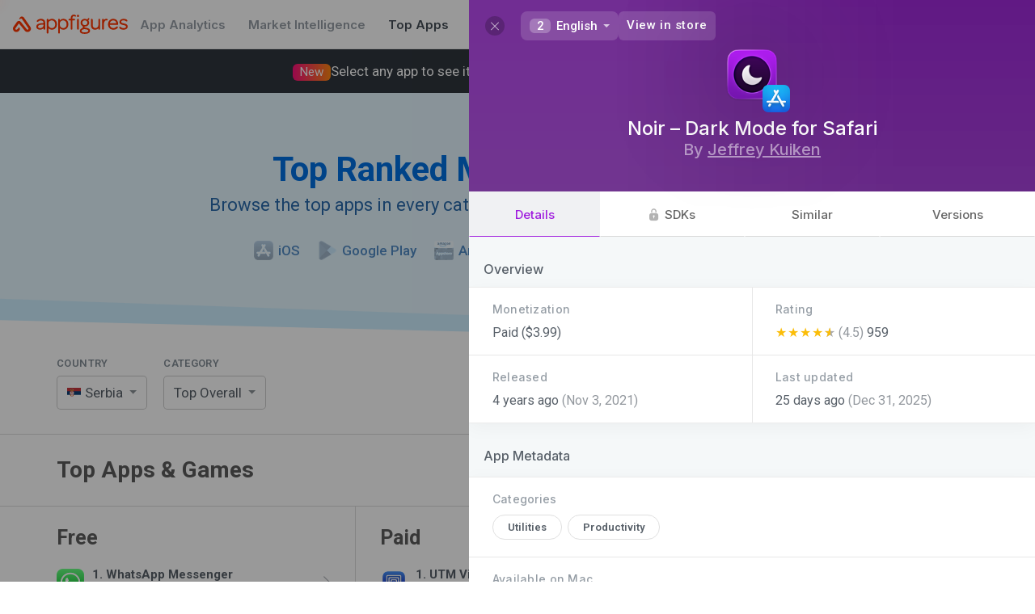

--- FILE ---
content_type: text/html; charset=utf-8
request_url: https://appfigures.com/top-apps/mac-app-store/serbia/top-overall?profile=product.334450608931
body_size: 46767
content:

	<!DOCTYPE html>
	<html lang="en">
	<head>
	<meta http-equiv="Content-Type" content="text/html; charset=utf-8" />
	<meta name="viewport" content="width=device-width, initial-scale=1" />
	<meta http-equiv="X-UA-Compatible" content="IE=edge" />
	<title>Top Apps & Games for Mac on the iOS App Store in Serbia · Appfigures</title>
	
	<meta  name="title" content="Top Apps & Games for Mac on the iOS App Store in Serbia" />
	
	<meta  name="description" content="Use Appfigures to track the top free, paid, and grossing Mac apps in Serbia on the iOS App Store for free." />
	<meta  property="og:site_name" content="Appfigures" />
	<meta  property="og:title" content="Top Apps & Games for Mac on the iOS App Store in Serbia" />
	
	<meta  property="og:image" content="/_u/assets/appfigures_top_app_store_apps.729c55d0855e12e431d84886ccf8f3a1.png" />
	<meta  property="og:description" content="Use Appfigures to track the top free, paid, and grossing Mac apps in Serbia on the iOS App Store for free." />
	
	
	<link  rel="image_src" href="/_u/assets/appfigures_top_app_store_apps.729c55d0855e12e431d84886ccf8f3a1.png" type="image/jpeg" />
	<meta  name="twitter:site" content="appfigures" />
	<meta  name="twitter:img:src" content="/_u/assets/appfigures_top_app_store_apps.729c55d0855e12e431d84886ccf8f3a1.png" />
	
	
	
	<meta  name="twitter:card" content="summary" />
	
	
	
	<link  rel="icon" href="https://appfigures.com/favicon.ico" />

	<link  rel="stylesheet" href="https://cdnjs.cloudflare.com/ajax/libs/normalize/3.0.3/normalize.min.css" type="text/css" />
	<!-- We want our page's styles to easily override the font styles, so we put these above. -->
	<script  type="text/javascript" src="//use.fortawesome.com/0982f9db.js"></script>
	
	
	<link  rel="stylesheet" href="//fonts.googleapis.com/css?family=Roboto:300,400,500,600,700|Inter:500,600,700" />

	<link  rel="stylesheet" href="/_u/assets/afb-en-browser_entry_945434643__top_apps_.67528def15b90332bec8.css" type="text/css" />
	
	
	
	
	
		<script async type="text/javascript" src="https://www.googletagmanager.com/gtag/js?id=UA-8382447-1"></script>
		<script  type="text/javascript">
	window.dataLayer = window.dataLayer || [];
	function gtag() { dataLayer.push(arguments); }
	gtag('js', new Date());
	gtag('config', 'UA-8382447-1');
</script>
	
	
		<script  type="text/javascript">
	var _paq = window._paq = window._paq || [];
	/* tracker methods like "setCustomDimension" should be called before "trackPageView" */
	_paq.push(['trackPageView']);
	_paq.push(['enableLinkTracking']);
	(function() {
		var u="https://appfigures.matomo.cloud/";
		_paq.push(['setTrackerUrl', u+'matomo.php']);
		_paq.push(['setSiteId', '1']);
		
	})();
</script>
		<script  type="text/javascript" src="https://cdn.matomo.cloud/appfigures.matomo.cloud/matomo.js"></script>
		
	

	
	</head>
	<body>
	<style  id="app-style">
	/* should work in IE8 */
	* {
    	-moz-box-sizing: border-box;
       	-webkit-box-sizing: border-box;
       	box-sizing: border-box;
	}
</style>
<style  id="react-universal-middleware-classy">.s48735829-1.s48735829-1{min-width:0;overflow-x:hidden;}.s84572559-0{opacity:0.65;}.s101534295-0{display:inline-block;vertical-align:top;}.s105347052-0{border-bottom:1px solid #DBDBDB;padding:30px 0;}.s133569334-4.s133569334-4.s133569334-4.s133569334-4.s133569334-4{cursor:pointer;}html:not(.hover-not-supported) .s133569334-4.s133569334-4.s133569334-4.s133569334-4.s133569334-4:hover{text-decoration:none;color:#586069;}.s142187439-2.s142187439-2.s142187439-2{font-weight:800;background-color:rgba(0,0,0,0.05);}.s189332749-2.s189332749-2.s189332749-2{margin-right:1.4666666666666666em;}html:not(._no) .s189332749-2.s189332749-2.s189332749-2:last-child{margin-right:0;}.s198308776-1.s198308776-1{font-size:15px;text-decoration:none;color:white;padding:0 14px;font-weight:600;}html:not(.hover-not-supported) .s198308776-1.s198308776-1:hover{text-decoration:underline;}.s248532950-3.s248532950-3.s248532950-3.s248532950-3{cursor:pointer;}html:not(.hover-not-supported) .s248532950-3.s248532950-3.s248532950-3.s248532950-3:hover{background-color:rgba(0,0,0,0.04);}html:not(._no) .s248532950-3.s248532950-3.s248532950-3.s248532950-3:active{background-color:rgba(0,0,0,0.09);}.s251105728-1.s251105728-1{padding-top:32px;padding-bottom:32px;}.s254601907-1.s254601907-1{position:relative;padding-left:14px;}html:not(._no) .s254601907-1.s254601907-1:before{position:absolute;content:"";width:30px;background:rgba(255,255,255,0);background:-moz-linear-gradient(90deg, rgba(255,255,255,0),rgba(255,255,255,1));background:-webkit-linear-gradient(90deg, rgba(255,255,255,0),rgba(255,255,255,1));background:linear-gradient(90deg, rgba(255,255,255,0),rgba(255,255,255,1));-webkit-filter:progid:DXImageTransform.Microsoft.gradient( startColorstr='rgba(255,255,255,0)', endColorstr='rgba(255,255,255,1)',GradientType=0 );-moz-filter:progid:DXImageTransform.Microsoft.gradient( startColorstr='rgba(255,255,255,0)', endColorstr='rgba(255,255,255,1)',GradientType=0 );-ms-filter:progid:DXImageTransform.Microsoft.gradient( startColorstr='rgba(255,255,255,0)', endColorstr='rgba(255,255,255,1)',GradientType=0 );-o-filter:progid:DXImageTransform.Microsoft.gradient( startColorstr='rgba(255,255,255,0)', endColorstr='rgba(255,255,255,1)',GradientType=0 );filter:progid:DXImageTransform.Microsoft.gradient( startColorstr='rgba(255,255,255,0)', endColorstr='rgba(255,255,255,1)',GradientType=0 );top:0;bottom:0;right:100%;}.s308236902-1.s308236902-1{background-color:white;border-bottom:1px solid rgba(0,0,0,0.08);}.s317110655-5.s317110655-5.s317110655-5.s317110655-5.s317110655-5.s317110655-5,.s317110655-6.s317110655-6.s317110655-6.s317110655-6.s317110655-6.s317110655-6.s317110655-6{background-color:rgba(29,74,131,0.05);border-radius:4px;}.s374823647-1.s374823647-1{border-radius:0 20px 20px 0;border-left:none;}.s392809238-0{line-height:1.35;margin-left:auto;margin-right:auto;}.s418648088-0{max-width:1200px;margin:0 auto;}@media screen{.s418648088-0{padding:0 20px;}}@media screen and (min-width: 1024px){.s418648088-0{padding:0 30px;}}@media screen and (min-width: 1440px){.s418648088-0{max-width:1400px;}}@media screen and (min-width: 2560px){.s418648088-0{max-width:1622px;}}.s445742525-0{min-width:0;flex-grow:1;}.s477461129-4.s477461129-4.s477461129-4.s477461129-4.s477461129-4{font-size:1.0714285714285714rem;}.s516679763-5.s516679763-5.s516679763-5.s516679763-5.s516679763-5.s516679763-5{color:#ff3600;}html:not(.hover-not-supported) .s516679763-5.s516679763-5.s516679763-5.s516679763-5.s516679763-5.s516679763-5:hover{color:#FF682F;}.s527642678-0{display:table-cell;border-collapse:collapse;border-spacing:0;vertical-align:middle;line-height:1;}html:not(.hover-not-supported) .s596096868-8.s596096868-8.s596096868-8.s596096868-8.s596096868-8.s596096868-8.s596096868-8.s596096868-8.s596096868-8:hover{background-color:rgba(225,228,232,0.5);color:rgba(0,0,0,.8);border-color:rgba(0,0,0,0.25);}html:not(._no) .s596096868-8.s596096868-8.s596096868-8.s596096868-8.s596096868-8.s596096868-8.s596096868-8.s596096868-8.s596096868-8:active{background-color:rgba(225,228,232,0.8);color:rgba(0,0,0,.9);border-color:rgba(0,0,0,0.3);}.s611497299-2.s611497299-2.s611497299-2{margin-left:10px;}.s671648398-5.s671648398-5.s671648398-5.s671648398-5.s671648398-5.s671648398-5{background-color:transparent;color:rgba(0,0,0,.6);border-color:#D3D3D3;}html:not(.hover-not-supported) .s674283574-8.s674283574-8.s674283574-8.s674283574-8.s674283574-8.s674283574-8.s674283574-8.s674283574-8.s674283574-8:hover{color:#ffffff;background-color:#1588e6;border-color:#1588e6;}html:not(._no) .s674283574-8.s674283574-8.s674283574-8.s674283574-8.s674283574-8.s674283574-8.s674283574-8.s674283574-8.s674283574-8:active{color:#ffffff;background-color:#1279cc;border-color:#1279cc;}html:not(.hover-not-supported) .s675219064-13.s675219064-13.s675219064-13.s675219064-13.s675219064-13.s675219064-13.s675219064-13.s675219064-13.s675219064-13.s675219064-13.s675219064-13.s675219064-13.s675219064-13.s675219064-13:hover{text-decoration:underline;background:none;color:rgba(0, 0, 0, 0.8);}html:not(._no) .s675219064-13.s675219064-13.s675219064-13.s675219064-13.s675219064-13.s675219064-13.s675219064-13.s675219064-13.s675219064-13.s675219064-13.s675219064-13.s675219064-13.s675219064-13.s675219064-13:active{background:none;color:rgba(0, 0, 0, 0.9);}.s695464805-1.s695464805-1{opacity:0.5;}.s754173115-1.s754173115-1{margin-top:-2px;}.s754173273-1.s754173273-1{margin-top:25px;}.s754173301-3.s754173301-3.s754173301-3.s754173301-3{margin-top:32px;}.s806331093-2.s806331093-2.s806331093-2{width:44px;height:44px;}.s810026470-3.s810026470-3.s810026470-3.s810026470-3{cursor:pointer;}html:not(.hover-not-supported) .s810026470-3.s810026470-3.s810026470-3.s810026470-3:hover{opacity:0.8;}html:not(._no) .s810026470-3.s810026470-3.s810026470-3.s810026470-3:active{opacity:1;}.s851453830-0{font-size:15px;color:#586069;font-family:'Roboto', sans-serif;}html:not(.hover-not-supported) .s876039043-11.s876039043-11.s876039043-11.s876039043-11.s876039043-11.s876039043-11.s876039043-11.s876039043-11.s876039043-11.s876039043-11.s876039043-11.s876039043-11:hover{text-decoration:underline;}@media screen and (max-width: 1023px){.s893415190-1.s893415190-1{max-width:0;}}.s911844753-2.s911844753-2.s911844753-2{color:#ff3600;}@media screen and (max-width: 767px){.s938923247-2.s938923247-2.s938923247-2{display:none;}}.s945002835-3.s945002835-3.s945002835-3.s945002835-3{display:inline-block;vertical-align:middle;}@media screen and (max-width: 1023px){.s993057728-4.s993057728-4.s993057728-4.s993057728-4.s993057728-4{display:block;width:100%;}}.s999077013-0{font-size:25px;font-weight:800;color:#5D5D5D;}@media screen{.s1010604331-1.s1010604331-1{padding:0 10px;}}@media screen and (min-width: 1024px){.s1010604331-1.s1010604331-1{padding:0 15px;}}.s1121779318-0{font-size:13px;color:#838D96;letter-spacing:0.05em;margin-bottom:10px;text-transform:uppercase;cursor:default;}.s1130387195-2.s1130387195-2.s1130387195-2{padding-top:24px;}@media screen and (max-width: 1023px){.s1130387195-2.s1130387195-2.s1130387195-2{padding-top:0;}}.s1156356506-1.s1156356506-1{flex-grow:0;flex-shrink:0;}.s1163563274-2.s1163563274-2.s1163563274-2{margin-right:0.696888888888889em;}html:not(._no) .s1163563274-2.s1163563274-2.s1163563274-2:last-child{margin-right:0;}.s1222166139-0{font-size:16px;text-align:center;padding:15px 0;border:1px solid #ddd;cursor:pointer;-webkit-tap-highlight-color:transparent;}html:not(._no) .s1222166139-0:active{background-color:rgba(0,0,0,0.1);}.s1234328926-1.s1234328926-1{display:inline-flex;justify-content:center;align-items:center;position:relative;-webkit-transition:opacity 200ms ease;-moz-transition:opacity 200ms ease;-ms-transition:opacity 200ms ease;-o-transition:opacity 200ms ease;transition:opacity 200ms ease;opacity:0.5;}html:not(._no) .s1234328926-1.s1234328926-1:before{content:"";position:absolute;top:-10px;left:-10px;right:-10px;bottom:-10px;}.s1247110000-5.s1247110000-5.s1247110000-5.s1247110000-5.s1247110000-5.s1247110000-5{background-color:#1797ff;border-color:#1797ff;color:#ffffff;}.s1253719355-1.s1253719355-1{min-width:0;}.s1279526054-7.s1279526054-7.s1279526054-7.s1279526054-7.s1279526054-7.s1279526054-7.s1279526054-7.s1279526054-7{color:rgba(0,0,0,.6);background-color:transparent;border-color:transparent;}.s1280429709-0{text-decoration:none;flex-shrink:0;display:-webkit-box;display:-moz-box;display:-ms-flexbox;display:-webkit-flex;display:flex;align-items:center;white-space:nowrap;}.s1371029968-4.s1371029968-4.s1371029968-4.s1371029968-4.s1371029968-4{font-size:0.9375rem;}.s1376732636-0,.s1376732636-1.s1376732636-1{overflow:hidden;text-overflow:ellipsis;white-space:nowrap;}.s1406853486-0{white-space:normal;}.s1407007250-1.s1407007250-1,.s1407007250-2.s1407007250-2.s1407007250-2{white-space:nowrap;}.s1441589749-1.s1441589749-1{position:absolute;top:50%;right:0;-webkit-transform:translateY(-50%);-moz-transform:translateY(-50%);-ms-transform:translateY(-50%);-o-transform:translateY(-50%);transform:translateY(-50%);margin-right:12px;}@media screen{.s1473967406-2.s1473967406-2.s1473967406-2{padding-left:10px;padding-right:10px;}}@media screen and (min-width: 1024px){.s1473967406-2.s1473967406-2.s1473967406-2{padding-left:15px;padding-right:15px;}}.s1480166948-1.s1480166948-1{padding:0;}.s1488507463-0{text-align:left;}.s1528710192-1.s1528710192-1{display:contents;}.s1596516835-0{font-weight:bold;margin-bottom:1px;}.s1619355065-1.s1619355065-1{text-align:left;-webkit-user-select:none;-moz-user-select:none;-ms-user-select:none;-o-user-select:none;user-select:none;font-size:17px;background:#FFFFFF;border:1px solid rgba(0,0,0,0.2);border-radius:5px;padding:0 29px 0 12px;position:relative;line-height:40px;cursor:pointer;}.s1652095452-0{white-space:nowrap;overflow:hidden;text-overflow:ellipsis;}.s1658082594-0{font-size:34px;font-weight:800;margin:0 0 7px 0;}@media screen and (min-width: 768px){.s1658082594-0{font-size:42px;}}.s1674741723-8.s1674741723-8.s1674741723-8.s1674741723-8.s1674741723-8.s1674741723-8.s1674741723-8.s1674741723-8.s1674741723-8{background:none;border-color:transparent;}.s1685244860-0{background-repeat:no-repeat;background-size:contain;background-position:50%;position:relative;display:inline-block;width:1.0666666666666667em;line-height:0.8em;}html:not(._no) .s1685244860-0:before{content:"\00a0";}.s1693854916-0{color:#1797ff;background:-moz-linear-gradient(50deg, #1797ff,#9582ff);background:-webkit-linear-gradient(50deg, #1797ff,#9582ff);background:linear-gradient(50deg, #1797ff,#9582ff);-webkit-filter:progid:DXImageTransform.Microsoft.gradient( startColorstr='#1797ff', endColorstr='#9582ff',GradientType=0 );-moz-filter:progid:DXImageTransform.Microsoft.gradient( startColorstr='#1797ff', endColorstr='#9582ff',GradientType=0 );-ms-filter:progid:DXImageTransform.Microsoft.gradient( startColorstr='#1797ff', endColorstr='#9582ff',GradientType=0 );-o-filter:progid:DXImageTransform.Microsoft.gradient( startColorstr='#1797ff', endColorstr='#9582ff',GradientType=0 );filter:progid:DXImageTransform.Microsoft.gradient( startColorstr='#1797ff', endColorstr='#9582ff',GradientType=0 );-webkit-background-clip:text;-webkit-text-fill-color:transparent;}.s1738534626-5.s1738534626-5.s1738534626-5.s1738534626-5.s1738534626-5.s1738534626-5{color:#444d56 !important;}.s1753579873-1.s1753579873-1{margin-bottom:8px;letter-spacing:0.03em;font-size:13px;font-weight:600;}.s1817448281-1.s1817448281-1{width:24px;height:24px;}.s1903982044-1.s1903982044-1{height:60px;}.s1961930317-1.s1961930317-1{max-width:25em;margin:auto;font-size:1.1428571428571428em;color:rgba(0,0,0,0.5);line-height:1.4;font-weight:500;}.s1962278777-1.s1962278777-1{padding:8px 16px;border:1px solid #aaa;line-height:1em;vertical-align:baseline;margin:0 .25em 0 0;white-space:nowrap;border-radius:4px;-webkit-user-select:none;-moz-user-select:none;-ms-user-select:none;-o-user-select:none;user-select:none;}.s1967500409-0{vertical-align:middle;font-size:17px;}.s1974662022-3.s1974662022-3.s1974662022-3.s1974662022-3{margin-right:3px;margin-top:-3px;vertical-align:middle;}.s1982987657-0{display:block;max-width:100%;}.s1991117132-0{display:inline-block;text-decoration:none;color:inherit;}.s1996767410-0{display:table;width:100%;}.s2073160135-0{position:relative;}.s2105973772-3.s2105973772-3.s2105973772-3.s2105973772-3{gap:16px;}.s2146144625-3.s2146144625-3.s2146144625-3.s2146144625-3{gap:8px;}@media screen and (max-width: 1023px){.s-1187220989-1.s-1187220989-1{border-bottom:none;padding-bottom:0;}}.s-11599983-0{margin:0;font-size:28px;color:#5B5B5B;}@media screen and (max-width: 1023px){.s-11599983-0{font-size:24px;}}.s-1464525274-0{font-size:18px;color:#9D9D9D;}@media screen and (max-width: 767px){.s-1464525274-0{margin-top:6px;}}.s-979518742-1.s-979518742-1{border-radius:20px 0 0 20px;border-right:none;}.s-970962873-1.s-970962873-1{padding-left:1rem;padding-right:1rem;}.s-470096881-0{display:-webkit-box;display:-moz-box;display:-ms-flexbox;display:-webkit-flex;display:flex;}.s-70284628-2.s-70284628-2.s-70284628-2{justify-content:space-between;}.s-1601421542-0{font-size:22px;display:inline-block;}.s-316142925-0{color:#FF3000;vertical-align:middle;height:1.1em;fill:currentColor;}.s-131836401-1.s-131836401-1{color:white;text-decoration:none;}.s-861460965-2.s-861460965-2.s-861460965-2{font-family:Inter, Roboto, sans-serif;}.s-421495095-3.s-421495095-3.s-421495095-3.s-421495095-3{color:#959da5;}.s-1931331885-0{text-align:center;padding:40px 0;position:relative;margin-bottom:20px;}@media screen and (min-width: 768px){.s-1931331885-0{padding:70px 0;}}.s-1401504133-0{position:absolute;top:0;left:0;width:100%;height:100%;z-index:-1;}html:not(._no) .s-1401504133-0:before{position:absolute;top:0;left:0;bottom:0;right:0;content:"";background-color:blue;}html:not(._no) .s-1401504133-0:after{position:absolute;top:0;left:0;bottom:0;right:0;content:"";background-color:blue;}html:not(._no) .s-663984312-1.s-663984312-1:before{top:-100px;background-color:#CDEEFF;-webkit-transform:skew(0, 1.4deg) translateY(20px);-moz-transform:skew(0, 1.4deg) translateY(20px);-ms-transform:skew(0, 1.4deg) translateY(20px);-o-transform:skew(0, 1.4deg) translateY(20px);transform:skew(0, 1.4deg) translateY(20px);-webkit-transition:transform 1.5s ease;-moz-transition:transform 1.5s ease;-ms-transition:transform 1.5s ease;-o-transition:transform 1.5s ease;transition:transform 1.5s ease;}html:not(._no) .s-663984312-1.s-663984312-1:after{top:-100px;background-color:#E4F6FF;-webkit-transform:skew(0, 2deg);-moz-transform:skew(0, 2deg);-ms-transform:skew(0, 2deg);-o-transform:skew(0, 2deg);transform:skew(0, 2deg);-webkit-transition:transform 1.5s ease;-moz-transition:transform 1.5s ease;-ms-transition:transform 1.5s ease;-o-transition:transform 1.5s ease;transition:transform 1.5s ease;}.s-1924623423-0{font-size:20px;font-weight:400;margin:0;}@media screen and (min-width: 768px){.s-1924623423-0{font-size:22px;}}.s-1777413200-1.s-1777413200-1{color:#2869AB;-webkit-transition:color 0.3s ease;-moz-transition:color 0.3s ease;-ms-transition:color 0.3s ease;-o-transition:color 0.3s ease;transition:color 0.3s ease;}.s-984218880-1.s-984218880-1{padding-left:1rem;padding-right:1rem;margin-left:auto;margin-right:auto;}@media screen and (max-width: 39.9375em){.s-984218880-1.s-984218880-1{margin-left:auto;margin-right:auto;}}@media screen and (min-width: 40em){.s-984218880-1.s-984218880-1{width:45rem;}}@media screen and (min-width: 64em){.s-984218880-1.s-984218880-1{max-width:1700px;width:auto;padding-left:4rem;padding-right:4rem;}}.s-1886092-1.s-1886092-1{color:#0070E2;-webkit-transition:color 0.3s ease;-moz-transition:color 0.3s ease;-ms-transition:color 0.3s ease;-o-transition:color 0.3s ease;transition:color 0.3s ease;}.s-5254545-0,.s-5254545-1.s-5254545-1{display:inline-block;}.s-624150800-1.s-624150800-1,.s-624150800-2.s-624150800-2.s-624150800-2{display:block;width:100%;margin-right:0;}.s-1145540497-1.s-1145540497-1{display:inline-block;}html:not(._no) .s-1145540497-1.s-1145540497-1:last-child{margin-right:0;}.s-4262409-0{text-decoration:none;color:inherit;}html:not(._no) .s-4262409-0:visited{color:inherit;}.s-1674834029-1.s-1674834029-1{font-weight:500;}.s-1641395486-2.s-1641395486-2.s-1641395486-2{color:#518BC5;-webkit-transition:color 0.3s ease;-moz-transition:color 0.3s ease;-ms-transition:color 0.3s ease;-o-transition:color 0.3s ease;transition:color 0.3s ease;}.s-153018898-2.s-153018898-2.s-153018898-2{vertical-align:middle;margin-right:0.4em;}.s-952030975-3.s-952030975-3.s-952030975-3.s-952030975-3{-webkit-filter:sepia(1) hue-rotate(170deg);-moz-filter:sepia(1) hue-rotate(170deg);-ms-filter:sepia(1) hue-rotate(170deg);-o-filter:sepia(1) hue-rotate(170deg);filter:sepia(1) hue-rotate(170deg);opacity:0.6;}.s-476269666-0{vertical-align:middle;}.s-972318081-1.s-972318081-1{background-color:rgba(29,74,131,0.05);display:inline-block;height:0.95em;border-radius:4px;max-width:100%;}.s-683867187-2.s-683867187-2.s-683867187-2{color:#007CF9;}.s-1674833068-3.s-1674833068-3.s-1674833068-3.s-1674833068-3{font-weight:600;}.s-1644901771-1.s-1644901771-1{margin-right:20px;}html:not(._no) .s-1644901771-1.s-1644901771-1:last-child{margin-right:0;}@media screen and (max-width: 1023px){.s-1644901771-1.s-1644901771-1{display:block;text-align:left;float:none;margin-bottom:10px;width:100%;}}@media screen and (min-width: 768px){.s-1878861892-2.s-1878861892-2.s-1878861892-2{display:none;}}.s-1149163572-0{position:relative;display:inline-block;}.s-1691786441-1.s-1691786441-1{display:block;}.s-1570485343-0{position:absolute;font-size:16px;top:0;bottom:0;left:0;right:0;-webkit-tap-highlight-color:transparent;-webkit-appearance:menulist-button;opacity:0;width:100%;height:100%;cursor:pointer;}html:not(.hover-not-supported) .s-270515881-2.s-270515881-2.s-270515881-2:hover{border-color:rgba(0,0,0,0.3);-webkit-box-shadow:0 3px 13px 0 rgba(0,0,0,0.04);-moz-box-shadow:0 3px 13px 0 rgba(0,0,0,0.04);-ms-box-shadow:0 3px 13px 0 rgba(0,0,0,0.04);-o-box-shadow:0 3px 13px 0 rgba(0,0,0,0.04);box-shadow:0 3px 13px 0 rgba(0,0,0,0.04);}html:not(._no) .s-270515881-2.s-270515881-2.s-270515881-2:active{border-color:rgba(0,0,0,0.4);-webkit-transform:translateY(1px);-moz-transform:translateY(1px);-ms-transform:translateY(1px);-o-transform:translateY(1px);transform:translateY(1px);-webkit-transition:transform 0.3s ease;-moz-transition:transform 0.3s ease;-ms-transition:transform 0.3s ease;-o-transition:transform 0.3s ease;transition:transform 0.3s ease;-webkit-box-shadow:0 1px 13px 0 rgba(0,0,0,0.04);-moz-box-shadow:0 1px 13px 0 rgba(0,0,0,0.04);-ms-box-shadow:0 1px 13px 0 rgba(0,0,0,0.04);-o-box-shadow:0 1px 13px 0 rgba(0,0,0,0.04);box-shadow:0 1px 13px 0 rgba(0,0,0,0.04);}.s-908060236-0{position:fixed;top:-100000px;left:-10000px;width:0;height:0;visibility:hidden;opacity:0;}.s-1303906991-2.s-1303906991-2.s-1303906991-2{width:20px;height:20px;}.s-542065044-4.s-542065044-4.s-542065044-4.s-542065044-4.s-542065044-4,.s-542065044-5.s-542065044-5.s-542065044-5.s-542065044-5.s-542065044-5.s-542065044-5{overflow:hidden;}.s-192198811-0{position:absolute;top:0;left:0;bottom:0;right:0;}.s-60031549-0{display:inline-block;vertical-align:middle;font-size:0.9333333333333333em;}.s-801413525-0{border:0.29em solid;display:inline-block;width:0;height:0;vertical-align:middle;opacity:0.7;}.s-1224225933-1.s-1224225933-1{border-left-color:transparent;border-right-color:transparent;border-bottom-color:transparent;margin-bottom:-0.15em;}.s-745432314-0{display:inline-block;vertical-align:top;margin-right:4px;}html:not(._no) .s-745432314-0:last-child{margin-right:0;}@media screen and (max-width: 767px){.s-898291187-1.s-898291187-1,.s-898291187-3.s-898291187-3.s-898291187-3.s-898291187-3{display:block;width:100% !important;}}.s-1842362714-1.s-1842362714-1{width:1%;}.s-1326580207-3.s-1326580207-3.s-1326580207-3.s-1326580207-3{margin-right:0;}@media screen{.s-1326580207-3.s-1326580207-3.s-1326580207-3.s-1326580207-3{margin-bottom:20px;margin-top:20px;}}@media screen and (min-width: 1024px){.s-1326580207-3.s-1326580207-3.s-1326580207-3.s-1326580207-3{margin-bottom:30px;margin-top:30px;display:none;}}.s-1400789251-0{white-space:normal;display:inline-block;vertical-align:middle;}.s-1447181448-0{display:inline-block;border-right:1px solid #DBDBDB;vertical-align:top;}html:not(._no) .s-1447181448-0:last-child{border-right:none;}@media screen and (max-width: 1023px){.s-1447181448-0{border-right:none;}}.s-700142391-3.s-700142391-3.s-700142391-3.s-700142391-3{width:33.33%;}.s-1469806460-0{padding-bottom:14px;}@media screen{.s-597606226-1.s-597606226-1{padding-left:10px;}}@media screen and (min-width: 1024px){.s-597606226-1.s-597606226-1{padding-left:15px;}}@media screen and (max-width: 1023px){.s-597606226-1.s-597606226-1{display:none;}}@media screen and (max-width: 1023px){.s-355733509-4.s-355733509-4.s-355733509-4.s-355733509-4.s-355733509-4{display:none;}}.s-1362551351-0{display:-webkit-box;display:-moz-box;display:-ms-flexbox;display:-webkit-flex;display:flex;align-items:center;}.s-449811033-1.s-449811033-1{padding:8px 10px;border-radius:6px;-webkit-tap-highlight-color:transparent;}.s-694150450-2.s-694150450-2.s-694150450-2{margin-right:10px;}.s-469855410-3.s-469855410-3.s-469855410-3.s-469855410-3{display:none;}@media screen and (min-width: 1024px) and (max-width: 1439px){.s-495625591-4.s-495625591-4.s-495625591-4.s-495625591-4.s-495625591-4{width:34px;height:34px;}}.s-503660743-2.s-503660743-2.s-503660743-2{margin-right:8px;padding:2px 9px;border-radius:6px;background-color:rgba(0,0,0,0.08);opacity:0.8;}html:not(.hover-not-supported) .s-503660743-2.s-503660743-2.s-503660743-2:hover{opacity:1;background-color:rgba(0,0,0,0.15);}.s-2093813499-0{font-size:1em;}.s-1439337022-0{font-weight:bold;}.s-25858411-0{text-align:center;}.s-918945187-1.s-918945187-1{position:relative;}html:not(._no) .s-918945187-1.s-918945187-1:after{-webkit-mask-image:linear-gradient(rgba(0,0,0,0), rgba(0,0,0,1));content:"";position:absolute;background-color:#ffffff;height:85px;bottom:100%;left:0;width:100%;pointer-events:none;}.s-2050467594-2.s-2050467594-2.s-2050467594-2{height:100%;display:-webkit-box;display:-moz-box;display:-ms-flexbox;display:-webkit-flex;display:flex;flex-direction:column;justify-content:center;}.s-89670873-3.s-89670873-3.s-89670873-3.s-89670873-3{padding-top:48px;padding-right:24px;padding-bottom:48px;padding-left:24px;}.s-1519300489-1.s-1519300489-1{font-size:1.4285714285714286em;margin-bottom:5px;font-weight:600;max-width:25em;}.s-1438268057-2.s-1438268057-2.s-1438268057-2{font-size:20px;font-weight:700;font-family:Inter, Roboto, sans-serif;color:#586069;}.s-375259137-0{margin-left:auto;margin-right:auto;}.s-651590515-2.s-651590515-2.s-651590515-2{border-radius:8px;}.s-2142358302-3.s-2142358302-3.s-2142358302-3.s-2142358302-3{padding:0 0.9333333333333333em;height:2.4em;line-height:2.4em;margin:0 0.4em 0 0;text-align:center;border:1px solid;-webkit-tap-highlight-color:rgba(0, 0, 0, 0);-webkit-transition:opacity 0.2s ease,background-color 0.2s ease,color 0.2s ease,box-shadow 0.2s ease,background 0.2s ease, border 0.2s ease;-moz-transition:opacity 0.2s ease,background-color 0.2s ease,color 0.2s ease,box-shadow 0.2s ease,background 0.2s ease, border 0.2s ease;-ms-transition:opacity 0.2s ease,background-color 0.2s ease,color 0.2s ease,box-shadow 0.2s ease,background 0.2s ease, border 0.2s ease;-o-transition:opacity 0.2s ease,background-color 0.2s ease,color 0.2s ease,box-shadow 0.2s ease,background 0.2s ease, border 0.2s ease;transition:opacity 0.2s ease,background-color 0.2s ease,color 0.2s ease,box-shadow 0.2s ease,background 0.2s ease, border 0.2s ease;}html:not(._no) .s-2142358302-3.s-2142358302-3.s-2142358302-3.s-2142358302-3:last-child{margin-right:0;}.s-854240369-6.s-854240369-6.s-854240369-6.s-854240369-6.s-854240369-6.s-854240369-6.s-854240369-6,.s-854240369-7.s-854240369-7.s-854240369-7.s-854240369-7.s-854240369-7.s-854240369-7.s-854240369-7.s-854240369-7,.s-854240369-9.s-854240369-9.s-854240369-9.s-854240369-9.s-854240369-9.s-854240369-9.s-854240369-9.s-854240369-9.s-854240369-9.s-854240369-9,.s-854240369-10.s-854240369-10.s-854240369-10.s-854240369-10.s-854240369-10.s-854240369-10.s-854240369-10.s-854240369-10.s-854240369-10.s-854240369-10.s-854240369-10{cursor:pointer;}.s-1581092007-5.s-1581092007-5.s-1581092007-5.s-1581092007-5.s-1581092007-5.s-1581092007-5{text-align:inherit;font-weight:normal;padding-left:0;padding-right:0;letter-spacing:inherit;border-radius:0;}.s-966676670-6.s-966676670-6.s-966676670-6.s-966676670-6.s-966676670-6.s-966676670-6.s-966676670-6{height:auto;line-height:normal;-webkit-user-select:auto;-moz-user-select:auto;-ms-user-select:auto;-o-user-select:auto;user-select:auto;font-size:inherit;font-weight:inherit;margin:0;}html:not(.hover-not-supported) .s-1301297126-12.s-1301297126-12.s-1301297126-12.s-1301297126-12.s-1301297126-12.s-1301297126-12.s-1301297126-12.s-1301297126-12.s-1301297126-12.s-1301297126-12.s-1301297126-12.s-1301297126-12.s-1301297126-12:hover{color:rgba(0,0,0,.8);background-color:rgba(225,228,232,0.5);border-color:transparent;}html:not(._no) .s-1301297126-12.s-1301297126-12.s-1301297126-12.s-1301297126-12.s-1301297126-12.s-1301297126-12.s-1301297126-12.s-1301297126-12.s-1301297126-12.s-1301297126-12.s-1301297126-12.s-1301297126-12.s-1301297126-12:active{color:rgba(0,0,0,.9);background-color:rgba(225,228,232,0.8);border-color:transparent;}</style>
<style  data-emotion-css="t72bdy">.af-t72bdy{position:relative;vertical-align:middle;}</style>
	<div id="app-root" style="display: inline"><span class="s851453830-0 s1528710192-1" data-reactroot=""><div class=" Fq8gA4TF7gW6n_b9BMBi s92522-0 s308236902-1"><div class="s1982987657-0 s-970962873-1"><div class=" Fq8gA4TF7gW6n_b9BMBi s-470096881-0 s1903982044-1 s-70284628-2"><div class=" Fq8gA4TF7gW6n_b9BMBi s-470096881-0 s1253719355-1 s777818589-2 s2105973772-3"><a href="/" class=" Fq8gA4TF7gW6n_b9BMBi s1280429709-0"><div class="s-1601421542-0 s754173115-1"><svg width="143" height="24" viewBox="0 0 143 24" fill="none" xmlns="http://www.w3.org/2000/svg" alt="Appfigures" class="s-316142925-0 s-131836401-1 s911844753-2"><g fill="FF4600"><path d="M21.6605 19.6419C22.5027 18.2382 22.4516 16.605 21.5296 15.2524L13.6432 3.8087C12.8922 2.71897 11.5357 2.03113 10.2771 2.44036C10.2045 2.46397 10.1316 2.48957 10.0579 2.51753C9.51948 2.722 9.0985 3.1391 8.76373 3.60779L7.86915 4.86019C7.74891 5.02853 7.73373 5.25022 7.82988 5.43338C7.97368 5.70728 8.31555 5.80792 8.58481 5.65561L9.66856 5.04258C9.92578 4.89708 10.2309 4.86182 10.5146 4.94484C10.7574 5.01592 10.9682 5.169 11.1108 5.37799L19.0199 16.9629C19.2745 17.3364 19.2885 17.8239 19.056 18.2115C18.6388 18.9067 17.6156 18.9694 17.1135 18.3328L9.7017 8.93355C8.47279 7.37511 6.08798 7.44559 4.95323 9.07387L0.753792 15.0998C-0.0809157 16.2976 -0.228828 17.7587 0.342203 19.1023C1.70978 22.3201 6.07452 22.559 7.93281 19.6016C8.06861 19.3855 8.19388 19.1706 8.31067 18.9613C8.80718 18.0714 8.64145 16.9345 7.93488 16.2002C7.75107 16.0092 7.44327 16.0155 7.26622 16.2128C6.85216 16.6742 6.10225 17.4958 5.35517 18.2429C4.47596 19.1221 3.4369 18.9622 3.03726 18.083C2.85237 17.6763 3.00864 17.1764 3.24564 16.8364L7.13881 11.2499C7.26095 11.0746 7.51733 11.0662 7.65077 11.233L14.7286 20.0812C16.5468 22.387 20.1497 22.1599 21.6605 19.6419Z" fill="currentColor"></path><path fill-rule="evenodd" clip-rule="evenodd" d="M136.339 12.9525L136.338 12.9523C135.378 12.7449 134.249 12.4969 133.361 11.9712C132.913 11.7058 132.518 11.3652 132.236 10.9156C131.952 10.4643 131.79 9.91595 131.79 9.24912C131.79 8.06677 132.293 7.05945 133.177 6.35276C134.058 5.64934 135.302 5.25322 136.779 5.25322C138.324 5.25322 139.515 5.56542 140.328 6.01266C141.127 6.45219 141.611 7.05526 141.611 7.65264C141.611 7.8437 141.551 8.01515 141.467 8.16145C141.362 8.34325 141.214 8.46662 141.04 8.53304C140.869 8.59798 140.686 8.6035 140.513 8.5758C140.171 8.52103 139.823 8.33031 139.559 8.10589C138.881 7.52813 137.946 7.15558 136.779 7.15558C135.789 7.15558 135.057 7.36565 134.579 7.69855C134.11 8.02576 133.875 8.47837 133.875 9.01391C133.875 9.31129 133.94 9.53884 134.059 9.72452C134.178 9.91193 134.363 10.0742 134.63 10.2216C135.177 10.5222 136.01 10.732 137.168 10.982L137.169 10.9822C137.187 10.9863 137.206 10.9903 137.224 10.9944C138.209 11.2118 139.364 11.4667 140.276 11.9911C140.745 12.2606 141.159 12.6063 141.456 13.0637C141.754 13.523 141.925 14.0822 141.925 14.7636C141.925 15.9836 141.423 16.9994 140.515 17.7044C139.614 18.4048 138.33 18.7856 136.779 18.7856C135.083 18.7856 133.76 18.3783 132.854 17.8381C132.402 17.5683 132.049 17.263 131.807 16.9545C131.568 16.6496 131.424 16.3241 131.424 16.0181C131.424 15.7396 131.534 15.5193 131.681 15.3544C131.922 15.0825 132.248 15.0452 132.537 15.113C132.819 15.179 133.091 15.3473 133.3 15.5324C133.941 16.102 135.13 16.8833 136.831 16.8833C137.836 16.8833 138.589 16.679 139.083 16.3477C139.568 16.0225 139.813 15.5703 139.813 15.0249C139.813 14.6879 139.74 14.435 139.61 14.2331C139.478 14.0296 139.277 13.8592 138.99 13.7083C138.404 13.4 137.527 13.2033 136.339 12.9525Z" fill="currentColor"></path><path fill-rule="evenodd" clip-rule="evenodd" d="M117.576 12.0717C117.576 14.0344 118.256 15.7157 119.437 16.907C120.618 18.0984 122.287 18.7856 124.238 18.7856C125.968 18.7856 127.325 18.2959 128.256 17.6858C128.72 17.3813 129.081 17.0447 129.329 16.7206C129.571 16.4035 129.723 16.0727 129.723 15.7829C129.723 15.5519 129.658 15.3573 129.554 15.1979C129.438 15.0189 129.28 14.9048 129.098 14.8513C128.921 14.7993 128.736 14.8087 128.563 14.8486C128.22 14.9278 127.876 15.1383 127.617 15.3612C126.879 15.9977 125.658 16.8049 124.238 16.8049C121.78 16.8049 119.983 15.1363 119.757 12.7223H129.177C129.435 12.7223 129.687 12.7013 129.867 12.5634C130.068 12.4098 130.115 12.1686 130.115 11.9149V11.7581C130.115 9.81654 129.525 8.1882 128.466 7.04291C127.404 5.89588 125.889 5.25322 124.081 5.25322C120.335 5.25322 117.576 8.1645 117.576 12.0717ZM127.827 10.7938C127.714 9.72314 127.325 8.85383 126.727 8.24203C126.086 7.58576 125.188 7.20785 124.081 7.20785C121.942 7.20785 120.276 8.66305 119.837 10.7938H127.827Z" fill="currentColor"></path><path fill-rule="evenodd" clip-rule="evenodd" d="M112.413 6.93883L112.413 6.31001C112.413 5.71974 111.935 5.24125 111.345 5.24126C110.754 5.24126 110.276 5.71978 110.276 6.31007L110.276 17.6636C110.276 18.2611 110.76 18.7455 111.358 18.7455C111.955 18.7455 112.44 18.2611 112.44 17.6636V12.6468C112.44 9.53959 113.437 8.12636 114.155 7.55467C114.525 7.25989 115.006 7.10701 115.491 7.10535C115.587 7.10503 115.682 7.11197 115.772 7.12875C115.901 7.15283 116.015 7.17738 116.115 7.20147C116.353 7.25864 116.607 7.21068 116.811 7.09756C117.015 6.98432 117.194 6.79065 117.245 6.53267C117.333 6.09464 117.162 5.57956 116.662 5.42187C116.372 5.33058 115.979 5.25382 115.479 5.25336C114.598 5.21995 113.85 5.45598 113.253 5.93707C112.922 6.20356 112.643 6.5407 112.413 6.93883Z" fill="currentColor"></path><path fill-rule="evenodd" clip-rule="evenodd" d="M105.669 16.9951V17.6768C105.669 18.267 106.148 18.7455 106.738 18.7455C107.329 18.7455 107.807 18.267 107.807 17.6768V6.32311C107.807 5.72562 107.323 5.24125 106.725 5.24125C106.128 5.24125 105.643 5.72562 105.643 6.32311V13.1943C105.643 13.9149 105.517 14.6109 105.108 15.1361C104.349 16.1135 103.231 16.7267 101.903 16.7267C100.848 16.7267 100.048 16.3749 99.5084 15.7489C98.9645 15.118 98.6598 14.179 98.6598 12.9605V6.32311C98.6598 5.72562 98.1754 5.24125 97.578 5.24125C96.9805 5.24125 96.4961 5.72562 96.4961 6.32311V13.065C96.4961 14.7472 96.9165 16.1798 97.7869 17.1954C98.6621 18.2164 99.9666 18.7858 101.668 18.7858C103.379 18.7858 104.733 18.0779 105.669 16.9951Z" fill="currentColor"></path><path fill-rule="evenodd" clip-rule="evenodd" d="M82.7131 20.37C82.7131 20.9772 82.8375 21.5176 83.0988 21.9846C83.3603 22.4521 83.7518 22.8333 84.2662 23.1322C85.2869 23.7253 86.8005 24 88.7998 24C90.8207 24 92.4548 23.6508 93.5922 22.9848C94.7405 22.3124 95.3831 21.3137 95.3831 20.0564C95.3831 18.9751 94.865 18.2052 94.1259 17.6579C93.3964 17.1176 92.4462 16.7885 91.5484 16.5641C91.1128 16.4539 90.7233 16.3631 90.3768 16.2823L90.3763 16.2822C89.8007 16.1481 89.3436 16.0415 88.9899 15.9196C88.7103 15.8232 88.5301 15.7277 88.4208 15.6245C88.3225 15.5317 88.2744 15.4266 88.2744 15.2737C88.2744 15.1352 88.2862 15.0232 88.3504 14.8921C88.5302 14.905 88.7185 14.905 88.896 14.905H88.9044C91.9362 14.905 94.2593 12.811 94.2593 10.099C94.2593 9.08174 93.8907 8.1185 93.2973 7.34545L94.4625 5.6725C94.7587 5.2472 94.6411 4.66084 94.2039 4.38257C93.7833 4.11489 93.2256 4.23482 92.9522 4.65177L91.9743 6.14322C91.1064 5.5943 90.0397 5.26674 88.9044 5.26674C85.8866 5.26674 83.6278 7.47645 83.6278 10.2035C83.6278 12.114 84.7949 13.7178 86.5875 14.4619C86.3549 14.788 86.1891 15.1801 86.1891 15.5873C86.1891 16.0383 86.3194 16.3823 86.5186 16.6507C85.5194 16.8948 84.6266 17.3012 83.9561 17.8625C83.1915 18.5025 82.7131 19.3481 82.7131 20.37ZM91.1874 12.283C91.7258 11.7685 92.0433 11.0339 92.0433 10.1512C92.0433 9.26816 91.7255 8.52 91.1798 7.99233C90.6338 7.46432 89.8448 7.14296 88.8782 7.14296C87.9645 7.14296 87.202 7.45083 86.669 7.97185C86.1365 8.49235 85.8177 9.24054 85.8177 10.1512C85.8177 11.0326 86.1408 11.7674 86.6829 12.2826C87.226 12.7986 88.0027 13.1072 88.9305 13.1072C89.872 13.1072 90.6482 12.7983 91.1874 12.283ZM92.7767 19.2213C92.4779 18.9771 92.0456 18.7838 91.5234 18.616C89.9357 18.106 88.2204 17.9098 86.6958 18.4598C85.523 18.883 84.8296 19.5396 84.8296 20.3567C84.8296 20.8984 85.1219 21.3313 85.7781 21.6429C86.4475 21.9608 87.4718 22.1366 88.8571 22.1366C90.265 22.1366 91.3748 21.9355 92.1237 21.5719C92.8647 21.2121 93.2244 20.7113 93.2244 20.0953C93.2244 19.7364 93.067 19.4584 92.7767 19.2213Z" fill="currentColor"></path><path fill-rule="evenodd" clip-rule="evenodd" d="M79.3581 17.6637V6.32309C79.3581 5.7256 79.8425 5.24124 80.4399 5.24124C81.0374 5.24124 81.5218 5.7256 81.5218 6.32309V17.6637C81.5218 18.2612 81.0374 18.7455 80.4399 18.7455C79.8425 18.7455 79.3581 18.2612 79.3581 17.6637ZM80.4269 2.92181C79.695 2.92181 79.0967 2.31647 79.0967 1.56554C79.0967 0.777899 79.7056 0.20927 80.4792 0.20927C81.2373 0.20927 81.8093 0.788541 81.8093 1.56554C81.8093 2.35318 81.2004 2.92181 80.4269 2.92181Z" fill="currentColor"></path><path fill-rule="evenodd" clip-rule="evenodd" d="M73.5473 4.7276C73.5473 3.70801 73.6977 3.02112 73.9848 2.59329C74.2579 2.18635 74.6783 1.98076 75.3272 1.98076C75.6264 1.98076 75.9932 2.09628 76.3366 2.24626C76.6483 2.38236 77.0377 2.46911 77.3668 2.42421C77.5333 2.40149 77.7042 2.34211 77.8356 2.21676C77.9726 2.08611 78.0425 1.90682 78.0425 1.69602C78.0425 1.22545 77.7886 0.792096 77.3237 0.485895C76.8627 0.182234 76.1931 0 75.3272 0C74.0711 0 73.0838 0.412119 72.4164 1.2251C71.7553 2.03035 71.4358 3.19545 71.4358 4.64927L71.436 5.24105H69.7869C69.2399 5.24105 68.7965 5.68446 68.7965 6.23143C68.7965 6.7784 69.2399 7.22181 69.7869 7.22181H71.4361L71.4359 17.6765C71.4358 18.2668 71.9144 18.7453 72.5046 18.7453C73.0949 18.7453 73.5734 18.2668 73.5734 17.6766L73.5737 7.22181H75.8763C76.4233 7.22181 76.8667 6.7784 76.8667 6.23143C76.8667 5.68446 76.4233 5.24105 75.8763 5.24105H73.5475L73.5473 4.7276Z" fill="currentColor"></path><path fill-rule="evenodd" clip-rule="evenodd" d="M55.8803 22.5405V6.31004C55.8803 5.71977 56.3588 5.24125 56.9491 5.24125C57.5394 5.24125 58.0179 5.71977 58.0179 6.31004V7.22581C59.1245 5.95947 60.5407 5.25336 62.4374 5.25336C65.8736 5.25336 68.5503 7.93394 68.5503 11.9934C68.5503 14.0041 67.8996 15.7029 66.7896 16.9014C65.6787 18.1009 64.1198 18.7858 62.3329 18.7858C60.3994 18.7858 58.9135 17.927 58.044 16.9003V22.5405C58.044 23.138 57.5597 23.6224 56.9622 23.6224C56.3647 23.6224 55.8803 23.138 55.8803 22.5405ZM65.2118 15.5164C65.9358 14.6815 66.3604 13.4782 66.3604 12.0196C66.3604 9.18706 64.6037 7.20799 62.2545 7.20799C60.7551 7.20799 59.5962 7.77855 58.7869 8.73459C58.1684 9.46518 58.0179 10.4793 58.0179 11.5111V12.8559C58.0179 15.0905 59.9627 16.8311 62.2022 16.8311C63.458 16.8311 64.4904 16.3483 65.2118 15.5164Z" fill="currentColor"></path><path fill-rule="evenodd" clip-rule="evenodd" d="M41.7663 22.5405V6.31004C41.7663 5.71977 42.2448 5.24125 42.8351 5.24125C43.4254 5.24125 43.9039 5.71977 43.9039 6.31004V7.22581C45.0106 5.95947 46.4267 5.25336 48.3235 5.25336C51.7596 5.25336 54.4363 7.93394 54.4363 11.9934C54.4363 14.0041 53.7856 15.7029 52.6756 16.9014C51.5647 18.1009 50.0058 18.7858 48.2189 18.7858C46.2854 18.7858 44.7996 17.927 43.93 16.9003V22.5405C43.93 23.138 43.4457 23.6224 42.8482 23.6224C42.2507 23.6224 41.7663 23.138 41.7663 22.5405ZM51.0978 15.5164C51.8218 14.6815 52.2464 13.4782 52.2464 12.0196C52.2464 9.18706 50.4897 7.20799 48.1405 7.20799C46.6411 7.20799 45.4822 7.77855 44.6729 8.73459C44.0544 9.46518 43.9039 10.4793 43.9039 11.5111V12.8559C43.9039 15.0905 45.8487 16.8311 48.0882 16.8311C49.344 16.8311 50.3764 16.3483 51.0978 15.5164Z" fill="currentColor"></path><path fill-rule="evenodd" clip-rule="evenodd" d="M37.7637 10.5848H37.7952V10.3729C37.7952 9.3469 37.496 8.58543 36.9598 8.07866C36.4215 7.56996 35.611 7.28626 34.5256 7.28626C33.0331 7.28626 31.9775 7.86934 31.2804 8.68963C30.899 9.13845 30.1574 9.28053 29.6995 8.8102C29.4895 8.59456 29.3118 8.24591 29.4574 7.88455C29.8937 6.80207 31.7122 5.25322 34.6563 5.25322C36.2817 5.25322 37.6061 5.72405 38.5254 6.60859C39.4457 7.49418 39.9328 8.76847 39.9328 10.3207V17.7002C39.9328 18.2832 39.4601 18.7559 38.8771 18.7559C38.294 18.7559 37.8214 18.2832 37.8214 17.7002V16.8961C36.7619 18.0752 35.1998 18.7595 33.4018 18.7595C32.0056 18.7595 30.8759 18.4038 30.091 17.752C29.3012 17.0962 28.8832 16.1591 28.8832 15.0511C28.8832 14.285 29.0755 13.6183 29.4676 13.0518C29.8585 12.4871 30.4371 12.0373 31.1859 11.6849C32.6758 10.9838 34.8794 10.6503 37.7611 10.5848L37.7637 10.5848ZM33.5586 16.8833C36.0288 16.8833 37.7952 15.3587 37.7952 13.3V12.391L37.3045 12.4085C35.1787 12.4868 33.6008 12.715 32.5608 13.1518C32.0438 13.3689 31.6739 13.6317 31.4334 13.94C31.1958 14.2446 31.073 14.608 31.073 15.0511C31.073 15.6086 31.2962 16.0557 31.7043 16.3696C32.1189 16.6885 32.7431 16.8833 33.5586 16.8833Z" fill="currentColor"></path></g></svg></div></a><div class=" Fq8gA4TF7gW6n_b9BMBi s-470096881-0 s48735829-1 s938923247-2 s777818589-3"><a href="https://appfigures.com/analytics" class=" Fq8gA4TF7gW6n_b9BMBi s1280429709-0 s198308776-1 s-861460965-2 s-421495095-3 s133569334-4">App Analytics</a><a href="https://appfigures.com/explorer" class=" Fq8gA4TF7gW6n_b9BMBi s1280429709-0 s198308776-1 s-861460965-2 s-421495095-3 s133569334-4">Market Intelligence</a><a href="/top-apps" class=" Fq8gA4TF7gW6n_b9BMBi s1280429709-0 s198308776-1 s-861460965-2 s-421495095-3 s133569334-4 s1738534626-5">Top Apps</a><a href="https://appfigures.com/explorer/top-sdks" class=" Fq8gA4TF7gW6n_b9BMBi s1280429709-0 s198308776-1 s-861460965-2 s-421495095-3 s133569334-4">Top SDKs</a><a href="https://appfigures.com/reports/mobile-market-index" class=" Fq8gA4TF7gW6n_b9BMBi s1280429709-0 s198308776-1 s-861460965-2 s-421495095-3 s133569334-4">Mobile Index</a><a href="https://appfigures.com/aso" class=" Fq8gA4TF7gW6n_b9BMBi s1280429709-0 s198308776-1 s-861460965-2 s-421495095-3 s133569334-4">ASO Tools</a></div></div><div class=" Fq8gA4TF7gW6n_b9BMBi s-470096881-0 s254601907-1 s777818589-2 s2146144625-3"><a href="https://appfigures.com/signup" class=" Fq8gA4TF7gW6n_b9BMBi s1280429709-0 s198308776-1 s-861460965-2 s-421495095-3 s133569334-4 s516679763-5">Sign up</a><a href="/login?redirect=%2Ftop-apps%2Fmac-app-store%2Fserbia%2Ftop-overall%3Fprofile%3Dproduct.334450608931" class=" Fq8gA4TF7gW6n_b9BMBi s1280429709-0 s198308776-1 s-861460965-2 s-421495095-3 s133569334-4">Log in</a></div></div></div></div><div class="af-t72bdy"></div><section class="s-1931331885-0"><div class="s-1401504133-0 s-663984312-1"></div><div class="s1982987657-0 s-984218880-1"><h1 class="s1658082594-0 s-1886092-1">Top Ranked <!-- --> Apps</h1><p class="s-1924623423-0 s-1777413200-1">Browse the top apps in every category and every country, updated every hour.</p><div class="s-5254545-0 s-624150800-1 s938923247-2 s754173301-3"><div class="s1406853486-0 s-1145540497-1 s189332749-2"><a href="/top-apps/ios-app-store/serbia/iphone/top-overall" class="s-4262409-0 s-1674834029-1 s-1641395486-2"><img src="https://icons.appfigures.com/stores/apple:ios/32" srcSet="https://icons.appfigures.com/stores/apple:ios/32 1x, https://icons.appfigures.com/stores/apple:ios/64 2x, https://icons.appfigures.com/stores/apple:ios/100 3x, https://icons.appfigures.com/stores/apple:ios/100 4x" class="s-5254545-0 s1817448281-1 s-153018898-2 s-952030975-3"/><span class="s1967500409-0">iOS</span></a></div><div class="s1406853486-0 s-1145540497-1 s189332749-2"><a href="/top-apps/google-play/serbia/top-overall" class="s-4262409-0 s-1674834029-1 s-1641395486-2"><img src="https://icons.appfigures.com/stores/google_play/32" srcSet="https://icons.appfigures.com/stores/google_play/32 1x, https://icons.appfigures.com/stores/google_play/64 2x, https://icons.appfigures.com/stores/google_play/100 3x, https://icons.appfigures.com/stores/google_play/100 4x" class="s-5254545-0 s1817448281-1 s-153018898-2 s-952030975-3"/><span class="s1967500409-0"><span style="width:7em" class=" Fq8gA4TF7gW6n_b9BMBi s-476269666-0 s-972318081-1"> </span></span></a></div><div class="s1406853486-0 s-1145540497-1 s189332749-2"><a href="/top-apps/amazon-appstore/united-states/top-overall" class="s-4262409-0 s-1674834029-1 s-1641395486-2"><img src="https://icons.appfigures.com/stores/amazon_appstore/32" srcSet="https://icons.appfigures.com/stores/amazon_appstore/32 1x, https://icons.appfigures.com/stores/amazon_appstore/64 2x, https://icons.appfigures.com/stores/amazon_appstore/100 3x, https://icons.appfigures.com/stores/amazon_appstore/100 4x" class="s-5254545-0 s1817448281-1 s-153018898-2 s-952030975-3"/><span class="s1967500409-0">Amazon</span></a></div><div class="s1406853486-0 s-1145540497-1 s189332749-2"><a href="/top-apps/mac-app-store/united-states/top-overall" class="s-4262409-0 s-1674834029-1 s-683867187-2 s-1674833068-3"><img src="https://icons.appfigures.com/stores/apple:mac/32" srcSet="https://icons.appfigures.com/stores/apple:mac/32 1x, https://icons.appfigures.com/stores/apple:mac/64 2x, https://icons.appfigures.com/stores/apple:mac/100 3x, https://icons.appfigures.com/stores/apple:mac/100 4x" class="s-5254545-0 s1817448281-1 s-153018898-2"/><span class="s1967500409-0">Mac</span></a></div><div class="s1406853486-0 s-1145540497-1 s189332749-2"><a href="/top-apps/apple-tv/serbia/top-overall" class="s-4262409-0 s-1674834029-1 s-1641395486-2"><img src="https://icons.appfigures.com/stores/apple:tv/32" srcSet="https://icons.appfigures.com/stores/apple:tv/32 1x, https://icons.appfigures.com/stores/apple:tv/64 2x, https://icons.appfigures.com/stores/apple:tv/100 3x, https://icons.appfigures.com/stores/apple:tv/100 4x" class="s-5254545-0 s1817448281-1 s-153018898-2 s-952030975-3"/><span class="s1967500409-0"><span style="width:5em" class=" Fq8gA4TF7gW6n_b9BMBi s-476269666-0 s-972318081-1"> </span></span></a></div><div class="s1406853486-0 s-1145540497-1 s189332749-2"><a href="/top-apps/imessage/serbia/top-overall" class="s-4262409-0 s-1674834029-1 s-1641395486-2"><img src="https://icons.appfigures.com/stores/apple:imessage/32" srcSet="https://icons.appfigures.com/stores/apple:imessage/32 1x, https://icons.appfigures.com/stores/apple:imessage/64 2x, https://icons.appfigures.com/stores/apple:imessage/100 3x, https://icons.appfigures.com/stores/apple:imessage/100 4x" class="s-5254545-0 s1817448281-1 s-153018898-2 s-952030975-3"/><span class="s1967500409-0"><span style="width:9em" class=" Fq8gA4TF7gW6n_b9BMBi s-476269666-0 s-972318081-1"> </span></span></a></div></div></div></section><section class="s105347052-0"><div class="s418648088-0"><div class="s101534295-0 s-1644901771-1 s-1878861892-2"><div class="s1121779318-0 s1753579873-1">Store</div><div class="s-1149163572-0 s-1691786441-1"><div class="s1652095452-0 s1619355065-1 s-270515881-2"><span><img src="https://icons.appfigures.com/stores/apple:mac/32" srcSet="https://icons.appfigures.com/stores/apple:mac/32 1x, https://icons.appfigures.com/stores/apple:mac/64 2x, https://icons.appfigures.com/stores/apple:mac/64 3x, https://icons.appfigures.com/stores/apple:mac/100 4x" class="s-908060236-0"/><div class="s2073160135-0 s-5254545-1 s-1303906991-2 s1974662022-3 s-542065044-4 s317110655-5"><div class="s-192198811-0"></div></div> <!-- -->Mac</span><div class="s-60031549-0 s1441589749-1"><div class="s-801413525-0 s-1224225933-1"></div></div></div><select class="s-1570485343-0"><option value="apple:ios">iOS</option><option value="google_play">Google Play</option><option value="amazon_appstore">Amazon</option><option selected="" value="apple:mac">Mac</option><option value="apple:tv">Apple TV</option><option value="apple:imessage">iMessage</option></select></div></div><div class="s101534295-0 s-1644901771-1"><div class="s1121779318-0 s1753579873-1">Country</div><div class="s-1149163572-0 s-1691786441-1"><div class="s1652095452-0 s1619355065-1 s-270515881-2"><span><span class="s1685244860-0" style="background-image:url(&#x27;https://cdnjs.cloudflare.com/ajax/libs/flag-icon-css/2.0.0/flags/4x3/rs.svg&#x27;)"></span> <!-- -->Serbia</span><div class="s-60031549-0 s1441589749-1"><div class="s-801413525-0 s-1224225933-1"></div></div></div><select class="s-1570485343-0"><option value="US">United States</option><option value="GB">United Kingdom</option><option value="CN">China</option><option value="CA">Canada</option><option value="DE">Germany</option><option value="JP">Japan</option><option value="FR">France</option><option value="IT">Italy</option><option value="ES">Spain</option><option value="AU">Australia</option><option value="AF">Afghanistan</option><option value="AL">Albania</option><option value="DZ">Algeria</option><option value="AO">Angola</option><option value="AI">Anguilla</option><option value="AG">Antigua &amp; Barbuda</option><option value="AR">Argentina</option><option value="AM">Armenia</option><option value="AT">Austria</option><option value="AZ">Azerbaijan</option><option value="BS">Bahamas</option><option value="BH">Bahrain</option><option value="BB">Barbados</option><option value="BY">Belarus</option><option value="BE">Belgium</option><option value="BZ">Belize</option><option value="BJ">Benin</option><option value="BM">Bermuda</option><option value="BT">Bhutan</option><option value="BO">Bolivia</option><option value="BA">Bosnia &amp; Herzegovina</option><option value="BW">Botswana</option><option value="BR">Brazil</option><option value="VG">British Virgin Islands</option><option value="BN">Brunei</option><option value="BG">Bulgaria</option><option value="BF">Burkina Faso</option><option value="KH">Cambodia</option><option value="CM">Cameroon</option><option value="CV">Cape Verde</option><option value="KY">Cayman Islands</option><option value="TD">Chad</option><option value="CL">Chile</option><option value="CO">Colombia</option><option value="CG">Congo</option><option value="CR">Costa Rica</option><option value="CI">Côte d’Ivoire</option><option value="HR">Croatia</option><option value="CY">Cyprus</option><option value="CZ">Czechia</option><option value="DK">Denmark</option><option value="DM">Dominica</option><option value="DO">Dominican Republic</option><option value="CD">DR Congo</option><option value="EC">Ecuador</option><option value="EG">Egypt</option><option value="SV">El Salvador</option><option value="EE">Estonia</option><option value="SZ">Eswatini</option><option value="FM">Federated States Of Micronesia</option><option value="FJ">Fiji</option><option value="FI">Finland</option><option value="GA">Gabon</option><option value="GM">Gambia</option><option value="GE">Georgia</option><option value="GH">Ghana</option><option value="GR">Greece</option><option value="GD">Grenada</option><option value="GT">Guatemala</option><option value="GW">Guinea-Bissau</option><option value="GY">Guyana</option><option value="HN">Honduras</option><option value="HK">Hong Kong</option><option value="HU">Hungary</option><option value="IS">Iceland</option><option value="IN">India</option><option value="ID">Indonesia</option><option value="IQ">Iraq</option><option value="IE">Ireland</option><option value="IL">Israel</option><option value="JM">Jamaica</option><option value="JO">Jordan</option><option value="KZ">Kazakhstan</option><option value="KE">Kenya</option><option value="XK">Kosovo</option><option value="KW">Kuwait</option><option value="KG">Kyrgyzstan</option><option value="LA">Laos</option><option value="LV">Latvia</option><option value="LB">Lebanon</option><option value="LR">Liberia</option><option value="LY">Libya</option><option value="LT">Lithuania</option><option value="LU">Luxembourg</option><option value="MO">Macao</option><option value="MG">Madagascar</option><option value="MW">Malawi</option><option value="MY">Malaysia</option><option value="MV">Maldives</option><option value="ML">Mali</option><option value="MT">Malta</option><option value="MR">Mauritania</option><option value="MU">Mauritius</option><option value="MX">Mexico</option><option value="MD">Moldova</option><option value="MN">Mongolia</option><option value="ME">Montenegro</option><option value="MS">Montserrat</option><option value="MA">Morocco</option><option value="MZ">Mozambique</option><option value="MM">Myanmar</option><option value="NA">Namibia</option><option value="NR">Nauru</option><option value="NP">Nepal</option><option value="NL">Netherlands</option><option value="NZ">New Zealand</option><option value="NI">Nicaragua</option><option value="NE">Niger</option><option value="NG">Nigeria</option><option value="MK">North Macedonia</option><option value="NO">Norway</option><option value="OM">Oman</option><option value="PK">Pakistan</option><option value="PW">Palau</option><option value="PA">Panama</option><option value="PG">Papua New Guinea</option><option value="PY">Paraguay</option><option value="PE">Peru</option><option value="PH">Philippines</option><option value="PL">Poland</option><option value="PT">Portugal</option><option value="QA">Qatar</option><option value="RO">Romania</option><option value="RU">Russia</option><option value="RW">Rwanda</option><option value="ST">São Tomé &amp; Príncipe</option><option value="SA">Saudi Arabia</option><option value="SN">Senegal</option><option selected="" value="RS">Serbia</option><option value="SC">Seychelles</option><option value="SL">Sierra Leone</option><option value="SG">Singapore</option><option value="SK">Slovakia</option><option value="SI">Slovenia</option><option value="SB">Solomon Islands</option><option value="ZA">South Africa</option><option value="KR">South Korea</option><option value="LK">Sri Lanka</option><option value="KN">St. Kitts &amp; Nevis</option><option value="LC">St. Lucia</option><option value="VC">St. Vincent &amp; Grenadines</option><option value="SR">Suriname</option><option value="SE">Sweden</option><option value="CH">Switzerland</option><option value="TW">Taiwan</option><option value="TJ">Tajikistan</option><option value="TZ">Tanzania</option><option value="TH">Thailand</option><option value="TO">Tonga</option><option value="TT">Trinidad &amp; Tobago</option><option value="TN">Tunisia</option><option value="TR">Turkey</option><option value="TM">Turkmenistan</option><option value="TC">Turks &amp; Caicos Islands</option><option value="UG">Uganda</option><option value="UA">Ukraine</option><option value="AE">United Arab Emirates</option><option value="UY">Uruguay</option><option value="UZ">Uzbekistan</option><option value="VU">Vanuatu</option><option value="VE">Venezuela</option><option value="VN">Vietnam</option><option value="YE">Yemen</option><option value="ZM">Zambia</option><option value="ZW">Zimbabwe</option></select></div></div><div class="s101534295-0 s-1644901771-1"><div class="s1121779318-0 s1753579873-1">Category</div><div class="s-745432314-0 s-624150800-1"><div class="s1996767410-0"><div class="s527642678-0 s893415190-1"><div class="s-1149163572-0 s-1691786441-1"><div class="s1652095452-0 s1619355065-1 s-270515881-2"><span>Top Overall</span><div class="s-60031549-0 s1441589749-1"><div class="s-801413525-0 s-1224225933-1"></div></div></div><select class="s-1570485343-0"><option selected="" value="Top Overall">Top Overall</option><option value="Games">Games</option><option value="Business">Business</option><option value="Developer Tools">Developer Tools</option><option value="Education">Education</option><option value="Entertainment">Entertainment</option><option value="Finance">Finance</option><option value="Graphics &amp; Design">Graphics &amp; Design</option><option value="Health &amp; Fitness">Health &amp; Fitness</option><option value="Lifestyle">Lifestyle</option><option value="Medical">Medical</option><option value="Music">Music</option><option value="News">News</option><option value="Photo &amp; Video">Photo &amp; Video</option><option value="Productivity">Productivity</option><option value="Reference">Reference</option><option value="Social Networking">Social Networking</option><option value="Sports">Sports</option><option value="Travel">Travel</option><option value="Utilities">Utilities</option><option value="Weather">Weather</option></select></div></div></div></div></div></div></section><section class="s105347052-0 s-1187220989-1"><div class="s418648088-0"><div class="s-745432314-0 s-624150800-1"><div class="s1996767410-0"><div class="s527642678-0 s-898291187-1"><h2 class="s-11599983-0">Top<!-- --> <!-- -->Apps &amp; Games</h2></div><div class="s527642678-0 s-1842362714-1 s1407007250-2 s-898291187-3"><div class="s-1464525274-0">Updated an hour ago</div></div></div></div></div></section><div class="s418648088-0"><div class="s-745432314-0 s1407007250-1 s-624150800-2 s-1326580207-3"><div style="width:33.333333333333336%" class="s-1400789251-0"><div class="s1222166139-0 s-979518742-1 s142187439-2">Free</div></div><div style="width:33.333333333333336%" class="s-1400789251-0"><div class="s1222166139-0">Paid</div></div><div style="width:33.333333333333336%" class="s-1400789251-0"><div class="s1222166139-0 s374823647-1">Grossing</div></div></div></div><div class="s418648088-0 s1480166948-1"><div><div class="s-1447181448-0 s1010604331-1 s1130387195-2 s-700142391-3 s993057728-4"><div class="s-1469806460-0 s-597606226-1"><div class="s999077013-0">Free</div></div><div class="s1488507463-0"><div class="s-1362551351-0 s-449811033-1 s1473967406-2 s248532950-3"><div class="s445742525-0 s1156356506-1 s-694150450-2"><div class="s2073160135-0 s-5254545-1 s806331093-2 s945002835-3 s-495625591-4 s-542065044-5 s317110655-6"><div class="s-192198811-0"></div></div></div><div class="s445742525-0"><div class="s1596516835-0 s1376732636-1"><a href="?profile=product.5893317" title="WhatsApp Messenger" class="s-4262409-0">1<!-- -->. <!-- -->WhatsApp Messenger</a></div><div class="s1376732636-0"><span class=" Fq8gA4TF7gW6n_b9BMBi s84572559-0">Free</span> · <!-- -->WhatsApp Inc.</div></div><div class="s445742525-0 s1156356506-1 s611497299-2 s-469855410-3"><a href="/reports/ranking#products=5893317&amp;category=freepaid&amp;country=RS" target="_blank" class="s1991117132-0 s1234328926-1 s-503660743-2 s810026470-3"><span class="s-2093813499-0 fa-icon fa-icon-bar-chart"></span></a></div><div class="s445742525-0 s1156356506-1 s611497299-2"><span class="s-2093813499-0 s695464805-1 fa-icon fa-icon-angle-right"></span></div></div><div class="s-1362551351-0 s-449811033-1 s1473967406-2 s248532950-3"><div class="s445742525-0 s1156356506-1 s-694150450-2"><div class="s2073160135-0 s-5254545-1 s806331093-2 s945002835-3 s-495625591-4 s-542065044-5 s317110655-6"><div class="s-192198811-0"></div></div></div><div class="s445742525-0"><div class="s1596516835-0 s1376732636-1"><a href="?profile=product.283402476339" title="CapCut: Photo &amp; Video Editor" class="s-4262409-0">2<!-- -->. <!-- -->CapCut: Photo &amp; Video Editor</a></div><div class="s1376732636-0"><span class=" Fq8gA4TF7gW6n_b9BMBi s84572559-0">Free</span> · <!-- -->Bytedance Pte. Ltd</div></div><div class="s445742525-0 s1156356506-1 s611497299-2 s-469855410-3"><a href="/reports/ranking#products=283402476339&amp;category=freepaid&amp;country=RS" target="_blank" class="s1991117132-0 s1234328926-1 s-503660743-2 s810026470-3"><span class="s-2093813499-0 fa-icon fa-icon-bar-chart"></span></a></div><div class="s445742525-0 s1156356506-1 s611497299-2"><span class="s-2093813499-0 s695464805-1 fa-icon fa-icon-angle-right"></span></div></div><div class="s-1362551351-0 s-449811033-1 s1473967406-2 s248532950-3"><div class="s445742525-0 s1156356506-1 s-694150450-2"><div class="s2073160135-0 s-5254545-1 s806331093-2 s945002835-3 s-495625591-4 s-542065044-5 s317110655-6"><div class="s-192198811-0"></div></div></div><div class="s445742525-0"><div class="s1596516835-0 s1376732636-1"><a href="?profile=product.281119837995" title="Microsoft Word" class="s-4262409-0">3<!-- -->. <!-- -->Microsoft Word</a></div><div class="s1376732636-0"><span class=" Fq8gA4TF7gW6n_b9BMBi s84572559-0">Free</span> · <!-- -->Microsoft Corporation</div></div><div class="s445742525-0 s1156356506-1 s611497299-2 s-469855410-3"><a href="/reports/ranking#products=281119837995&amp;category=freepaid&amp;country=RS" target="_blank" class="s1991117132-0 s1234328926-1 s-503660743-2 s810026470-3"><span class="s-2093813499-0 fa-icon fa-icon-bar-chart"></span></a></div><div class="s445742525-0 s1156356506-1 s611497299-2"><span class="s-2093813499-0 s695464805-1 fa-icon fa-icon-angle-right"></span></div></div><div class="s-1362551351-0 s-449811033-1 s1473967406-2 s248532950-3"><div class="s445742525-0 s1156356506-1 s-694150450-2"><div class="s2073160135-0 s-5254545-1 s806331093-2 s945002835-3 s-495625591-4 s-542065044-5 s317110655-6"><div class="s-192198811-0"></div></div></div><div class="s445742525-0"><div class="s1596516835-0 s1376732636-1"><a href="?profile=product.281119837994" title="Microsoft Excel" class="s-4262409-0">4<!-- -->. <!-- -->Microsoft Excel</a></div><div class="s1376732636-0"><span class=" Fq8gA4TF7gW6n_b9BMBi s84572559-0">Free</span> · <!-- -->Microsoft Corporation</div></div><div class="s445742525-0 s1156356506-1 s611497299-2 s-469855410-3"><a href="/reports/ranking#products=281119837994&amp;category=freepaid&amp;country=RS" target="_blank" class="s1991117132-0 s1234328926-1 s-503660743-2 s810026470-3"><span class="s-2093813499-0 fa-icon fa-icon-bar-chart"></span></a></div><div class="s445742525-0 s1156356506-1 s611497299-2"><span class="s-2093813499-0 s695464805-1 fa-icon fa-icon-angle-right"></span></div></div><div class="s-1362551351-0 s-449811033-1 s1473967406-2 s248532950-3"><div class="s445742525-0 s1156356506-1 s-694150450-2"><div class="s2073160135-0 s-5254545-1 s806331093-2 s945002835-3 s-495625591-4 s-542065044-5 s317110655-6"><div class="s-192198811-0"></div></div></div><div class="s445742525-0"><div class="s1596516835-0 s1376732636-1"><a href="?profile=product.39783519955" title="Telegram" class="s-4262409-0">5<!-- -->. <!-- -->Telegram</a></div><div class="s1376732636-0"><span class=" Fq8gA4TF7gW6n_b9BMBi s84572559-0">Free</span> · <!-- -->Telegram Messenger LLP</div></div><div class="s445742525-0 s1156356506-1 s611497299-2 s-469855410-3"><a href="/reports/ranking#products=39783519955&amp;category=freepaid&amp;country=RS" target="_blank" class="s1991117132-0 s1234328926-1 s-503660743-2 s810026470-3"><span class="s-2093813499-0 fa-icon fa-icon-bar-chart"></span></a></div><div class="s445742525-0 s1156356506-1 s611497299-2"><span class="s-2093813499-0 s695464805-1 fa-icon fa-icon-angle-right"></span></div></div><div class="s-1362551351-0 s-449811033-1 s1473967406-2 s248532950-3"><div class="s445742525-0 s1156356506-1 s-694150450-2"><div class="s2073160135-0 s-5254545-1 s806331093-2 s945002835-3 s-495625591-4 s-542065044-5 s317110655-6"><div class="s-192198811-0"></div></div></div><div class="s445742525-0"><div class="s1596516835-0 s1376732636-1"><a href="?profile=product.40319283762" title="Canva: AI Photo &amp; Video Editor" class="s-4262409-0">6<!-- -->. <!-- -->Canva: AI Photo &amp; Video Editor</a></div><div class="s1376732636-0"><span class=" Fq8gA4TF7gW6n_b9BMBi s84572559-0">Free</span> · <!-- -->Canva</div></div><div class="s445742525-0 s1156356506-1 s611497299-2 s-469855410-3"><a href="/reports/ranking#products=40319283762&amp;category=freepaid&amp;country=RS" target="_blank" class="s1991117132-0 s1234328926-1 s-503660743-2 s810026470-3"><span class="s-2093813499-0 fa-icon fa-icon-bar-chart"></span></a></div><div class="s445742525-0 s1156356506-1 s611497299-2"><span class="s-2093813499-0 s695464805-1 fa-icon fa-icon-angle-right"></span></div></div><div class="s-1362551351-0 s-449811033-1 s1473967406-2 s248532950-3"><div class="s445742525-0 s1156356506-1 s-694150450-2"><div class="s2073160135-0 s-5254545-1 s806331093-2 s945002835-3 s-495625591-4 s-542065044-5 s317110655-6"><div class="s-192198811-0"></div></div></div><div class="s445742525-0"><div class="s1596516835-0 s1376732636-1"><a href="?profile=product.281119837992" title="Microsoft PowerPoint" class="s-4262409-0">7<!-- -->. <!-- -->Microsoft PowerPoint</a></div><div class="s1376732636-0"><span class=" Fq8gA4TF7gW6n_b9BMBi s84572559-0">Free</span> · <!-- -->Microsoft Corporation</div></div><div class="s445742525-0 s1156356506-1 s611497299-2 s-469855410-3"><a href="/reports/ranking#products=281119837992&amp;category=freepaid&amp;country=RS" target="_blank" class="s1991117132-0 s1234328926-1 s-503660743-2 s810026470-3"><span class="s-2093813499-0 fa-icon fa-icon-bar-chart"></span></a></div><div class="s445742525-0 s1156356506-1 s611497299-2"><span class="s-2093813499-0 s695464805-1 fa-icon fa-icon-angle-right"></span></div></div><div class="s-1362551351-0 s-449811033-1 s1473967406-2 s248532950-3"><div class="s445742525-0 s1156356506-1 s-694150450-2"><div class="s2073160135-0 s-5254545-1 s806331093-2 s945002835-3 s-495625591-4 s-542065044-5 s317110655-6"><div class="s-192198811-0"></div></div></div><div class="s445742525-0"><div class="s1596516835-0 s1376732636-1"><a href="?profile=product.334082905191" title="Notion Web Clipper" class="s-4262409-0">8<!-- -->. <!-- -->Notion Web Clipper</a></div><div class="s1376732636-0"><span class=" Fq8gA4TF7gW6n_b9BMBi s84572559-0">Free</span> · <!-- -->Notion Labs, Incorporated</div></div><div class="s445742525-0 s1156356506-1 s611497299-2 s-469855410-3"><a href="/reports/ranking#products=334082905191&amp;category=freepaid&amp;country=RS" target="_blank" class="s1991117132-0 s1234328926-1 s-503660743-2 s810026470-3"><span class="s-2093813499-0 fa-icon fa-icon-bar-chart"></span></a></div><div class="s445742525-0 s1156356506-1 s611497299-2"><span class="s-2093813499-0 s695464805-1 fa-icon fa-icon-angle-right"></span></div></div><div class="s-1362551351-0 s-449811033-1 s1473967406-2 s248532950-3"><div class="s445742525-0 s1156356506-1 s-694150450-2"><div class="s2073160135-0 s-5254545-1 s806331093-2 s945002835-3 s-495625591-4 s-542065044-5 s317110655-6"><div class="s-192198811-0"></div></div></div><div class="s445742525-0"><div class="s1596516835-0 s1376732636-1"><a href="?profile=product.15579642" title="Xcode" class="s-4262409-0">9<!-- -->. <!-- -->Xcode</a></div><div class="s1376732636-0"><span class=" Fq8gA4TF7gW6n_b9BMBi s84572559-0">Free</span> · <!-- -->Apple</div></div><div class="s445742525-0 s1156356506-1 s611497299-2 s-469855410-3"><a href="/reports/ranking#products=15579642&amp;category=freepaid&amp;country=RS" target="_blank" class="s1991117132-0 s1234328926-1 s-503660743-2 s810026470-3"><span class="s-2093813499-0 fa-icon fa-icon-bar-chart"></span></a></div><div class="s445742525-0 s1156356506-1 s611497299-2"><span class="s-2093813499-0 s695464805-1 fa-icon fa-icon-angle-right"></span></div></div><div class="s-1362551351-0 s-449811033-1 s1473967406-2 s248532950-3"><div class="s445742525-0 s1156356506-1 s-694150450-2"><div class="s2073160135-0 s-5254545-1 s806331093-2 s945002835-3 s-495625591-4 s-542065044-5 s317110655-6"><div class="s-192198811-0"></div></div></div><div class="s445742525-0"><div class="s1596516835-0 s1376732636-1"><a href="?profile=product.338341627469" title="AI Chat Bot : Ask AI Anything." class="s-4262409-0">10<!-- -->. <!-- -->AI Chat Bot : Ask AI Anything.</a></div><div class="s1376732636-0"><span class=" Fq8gA4TF7gW6n_b9BMBi s84572559-0">Free</span> · <!-- -->Pixel Apps SMC</div></div><div class="s445742525-0 s1156356506-1 s611497299-2 s-469855410-3"><a href="/reports/ranking#products=338341627469&amp;category=freepaid&amp;country=RS" target="_blank" class="s1991117132-0 s1234328926-1 s-503660743-2 s810026470-3"><span class="s-2093813499-0 fa-icon fa-icon-bar-chart"></span></a></div><div class="s445742525-0 s1156356506-1 s611497299-2"><span class="s-2093813499-0 s695464805-1 fa-icon fa-icon-angle-right"></span></div></div><div class="s-1362551351-0 s-449811033-1 s1473967406-2 s248532950-3"><div class="s445742525-0 s1156356506-1 s-694150450-2"><div class="s2073160135-0 s-5254545-1 s806331093-2 s945002835-3 s-495625591-4 s-542065044-5 s317110655-6"><div class="s-192198811-0"></div></div></div><div class="s445742525-0"><div class="s1596516835-0 s1376732636-1"><a href="?profile=product.280739140011" title="MKPlayer - MKV &amp; Media Player" class="s-4262409-0">11<!-- -->. <!-- -->MKPlayer - MKV &amp; Media Player</a></div><div class="s1376732636-0"><span class=" Fq8gA4TF7gW6n_b9BMBi s84572559-0">Free</span> · <!-- -->Rocky Sand Studio Ltd.</div></div><div class="s445742525-0 s1156356506-1 s611497299-2 s-469855410-3"><a href="/reports/ranking#products=280739140011&amp;category=freepaid&amp;country=RS" target="_blank" class="s1991117132-0 s1234328926-1 s-503660743-2 s810026470-3"><span class="s-2093813499-0 fa-icon fa-icon-bar-chart"></span></a></div><div class="s445742525-0 s1156356506-1 s611497299-2"><span class="s-2093813499-0 s695464805-1 fa-icon fa-icon-angle-right"></span></div></div><div class="s-1362551351-0 s-449811033-1 s1473967406-2 s248532950-3"><div class="s445742525-0 s1156356506-1 s-694150450-2"><div class="s2073160135-0 s-5254545-1 s806331093-2 s945002835-3 s-495625591-4 s-542065044-5 s317110655-6"><div class="s-192198811-0"></div></div></div><div class="s445742525-0"><div class="s1596516835-0 s1376732636-1"><a href="?profile=product.6561389" title="The Unarchiver" class="s-4262409-0">12<!-- -->. <!-- -->The Unarchiver</a></div><div class="s1376732636-0"><span class=" Fq8gA4TF7gW6n_b9BMBi s84572559-0">Free</span> · <!-- -->MacPaw Way Ltd</div></div><div class="s445742525-0 s1156356506-1 s611497299-2 s-469855410-3"><a href="/reports/ranking#products=6561389&amp;category=freepaid&amp;country=RS" target="_blank" class="s1991117132-0 s1234328926-1 s-503660743-2 s810026470-3"><span class="s-2093813499-0 fa-icon fa-icon-bar-chart"></span></a></div><div class="s445742525-0 s1156356506-1 s611497299-2"><span class="s-2093813499-0 s695464805-1 fa-icon fa-icon-angle-right"></span></div></div><div class="s-1362551351-0 s-449811033-1 s1473967406-2 s248532950-3"><div class="s445742525-0 s1156356506-1 s-694150450-2"><div class="s2073160135-0 s-5254545-1 s806331093-2 s945002835-3 s-495625591-4 s-542065044-5 s317110655-6"><div class="s-192198811-0"></div></div></div><div class="s445742525-0"><div class="s1596516835-0 s1376732636-1"><a href="?profile=product.337446297389" title="Save to Pinterest" class="s-4262409-0">13<!-- -->. <!-- -->Save to Pinterest</a></div><div class="s1376732636-0"><span class=" Fq8gA4TF7gW6n_b9BMBi s84572559-0">Free</span> · <!-- -->Pinterest</div></div><div class="s445742525-0 s1156356506-1 s611497299-2 s-469855410-3"><a href="/reports/ranking#products=337446297389&amp;category=freepaid&amp;country=RS" target="_blank" class="s1991117132-0 s1234328926-1 s-503660743-2 s810026470-3"><span class="s-2093813499-0 fa-icon fa-icon-bar-chart"></span></a></div><div class="s445742525-0 s1156356506-1 s611497299-2"><span class="s-2093813499-0 s695464805-1 fa-icon fa-icon-angle-right"></span></div></div><div class="s-1362551351-0 s-449811033-1 s1473967406-2 s248532950-3"><div class="s445742525-0 s1156356506-1 s-694150450-2"><div class="s2073160135-0 s-5254545-1 s806331093-2 s945002835-3 s-495625591-4 s-542065044-5 s317110655-6"><div class="s-192198811-0"></div></div></div><div class="s445742525-0"><div class="s1596516835-0 s1376732636-1"><a href="?profile=product.282016638211" title="CleanMyMac" class="s-4262409-0">14<!-- -->. <!-- -->CleanMyMac</a></div><div class="s1376732636-0"><span class=" Fq8gA4TF7gW6n_b9BMBi s84572559-0">Free</span> · <!-- -->MacPaw Way Ltd</div></div><div class="s445742525-0 s1156356506-1 s611497299-2 s-469855410-3"><a href="/reports/ranking#products=282016638211&amp;category=freepaid&amp;country=RS" target="_blank" class="s1991117132-0 s1234328926-1 s-503660743-2 s810026470-3"><span class="s-2093813499-0 fa-icon fa-icon-bar-chart"></span></a></div><div class="s445742525-0 s1156356506-1 s611497299-2"><span class="s-2093813499-0 s695464805-1 fa-icon fa-icon-angle-right"></span></div></div><div class="s-1362551351-0 s-449811033-1 s1473967406-2 s248532950-3"><div class="s445742525-0 s1156356506-1 s-694150450-2"><div class="s2073160135-0 s-5254545-1 s806331093-2 s945002835-3 s-495625591-4 s-542065044-5 s317110655-6"><div class="s-192198811-0"></div></div></div><div class="s445742525-0"><div class="s1596516835-0 s1376732636-1"><a href="?profile=product.297861436" title="DaVinci Resolve" class="s-4262409-0">15<!-- -->. <!-- -->DaVinci Resolve</a></div><div class="s1376732636-0"><span class=" Fq8gA4TF7gW6n_b9BMBi s84572559-0">Free</span> · <!-- -->Blackmagic Design Inc</div></div><div class="s445742525-0 s1156356506-1 s611497299-2 s-469855410-3"><a href="/reports/ranking#products=297861436&amp;category=freepaid&amp;country=RS" target="_blank" class="s1991117132-0 s1234328926-1 s-503660743-2 s810026470-3"><span class="s-2093813499-0 fa-icon fa-icon-bar-chart"></span></a></div><div class="s445742525-0 s1156356506-1 s611497299-2"><span class="s-2093813499-0 s695464805-1 fa-icon fa-icon-angle-right"></span></div></div><div class="s-1362551351-0 s-449811033-1 s1473967406-2 s248532950-3"><div class="s445742525-0 s1156356506-1 s-694150450-2"><div class="s2073160135-0 s-5254545-1 s806331093-2 s945002835-3 s-495625591-4 s-542065044-5 s317110655-6"><div class="s-192198811-0"></div></div></div><div class="s445742525-0"><div class="s1596516835-0 s1376732636-1"><a href="?profile=product.280513374212" title="Windows App" class="s-4262409-0">16<!-- -->. <!-- -->Windows App</a></div><div class="s1376732636-0"><span class=" Fq8gA4TF7gW6n_b9BMBi s84572559-0">Free</span> · <!-- -->Microsoft Corporation</div></div><div class="s445742525-0 s1156356506-1 s611497299-2 s-469855410-3"><a href="/reports/ranking#products=280513374212&amp;category=freepaid&amp;country=RS" target="_blank" class="s1991117132-0 s1234328926-1 s-503660743-2 s810026470-3"><span class="s-2093813499-0 fa-icon fa-icon-bar-chart"></span></a></div><div class="s445742525-0 s1156356506-1 s611497299-2"><span class="s-2093813499-0 s695464805-1 fa-icon fa-icon-angle-right"></span></div></div><div class="s-1362551351-0 s-449811033-1 s1473967406-2 s248532950-3"><div class="s445742525-0 s1156356506-1 s-694150450-2"><div class="s2073160135-0 s-5254545-1 s806331093-2 s945002835-3 s-495625591-4 s-542065044-5 s317110655-6"><div class="s-192198811-0"></div></div></div><div class="s445742525-0"><div class="s1596516835-0 s1376732636-1"><a href="?profile=product.336895110577" title="MacDroid - Manager for Android" class="s-4262409-0">17<!-- -->. <!-- -->MacDroid - Manager for Android</a></div><div class="s1376732636-0"><span class=" Fq8gA4TF7gW6n_b9BMBi s84572559-0">Free</span> · <!-- -->Electronic Team, Inc.</div></div><div class="s445742525-0 s1156356506-1 s611497299-2 s-469855410-3"><a href="/reports/ranking#products=336895110577&amp;category=freepaid&amp;country=RS" target="_blank" class="s1991117132-0 s1234328926-1 s-503660743-2 s810026470-3"><span class="s-2093813499-0 fa-icon fa-icon-bar-chart"></span></a></div><div class="s445742525-0 s1156356506-1 s611497299-2"><span class="s-2093813499-0 s695464805-1 fa-icon fa-icon-angle-right"></span></div></div><div class="s-1362551351-0 s-449811033-1 s1473967406-2 s248532950-3"><div class="s445742525-0 s1156356506-1 s-694150450-2"><div class="s2073160135-0 s-5254545-1 s806331093-2 s945002835-3 s-495625591-4 s-542065044-5 s317110655-6"><div class="s-192198811-0"></div></div></div><div class="s445742525-0"><div class="s1596516835-0 s1376732636-1"><a href="?profile=product.334457297639" title="Calendar for Google Calendar‎" class="s-4262409-0">18<!-- -->. <!-- -->Calendar for Google Calendar‎</a></div><div class="s1376732636-0"><span class=" Fq8gA4TF7gW6n_b9BMBi s84572559-0">Free</span> · <!-- -->Fokusek Enterprise</div></div><div class="s445742525-0 s1156356506-1 s611497299-2 s-469855410-3"><a href="/reports/ranking#products=334457297639&amp;category=freepaid&amp;country=RS" target="_blank" class="s1991117132-0 s1234328926-1 s-503660743-2 s810026470-3"><span class="s-2093813499-0 fa-icon fa-icon-bar-chart"></span></a></div><div class="s445742525-0 s1156356506-1 s611497299-2"><span class="s-2093813499-0 s695464805-1 fa-icon fa-icon-angle-right"></span></div></div><div class="s-1362551351-0 s-449811033-1 s1473967406-2 s248532950-3"><div class="s445742525-0 s1156356506-1 s-694150450-2"><div class="s2073160135-0 s-5254545-1 s806331093-2 s945002835-3 s-495625591-4 s-542065044-5 s317110655-6"><div class="s-192198811-0"></div></div></div><div class="s445742525-0"><div class="s1596516835-0 s1376732636-1"><a href="?profile=product.212661639" title="Amazon Prime Video" class="s-4262409-0">19<!-- -->. <!-- -->Amazon Prime Video</a></div><div class="s1376732636-0"><span class=" Fq8gA4TF7gW6n_b9BMBi s84572559-0">Free</span> · <!-- -->AMZN Mobile LLC</div></div><div class="s445742525-0 s1156356506-1 s611497299-2 s-469855410-3"><a href="/reports/ranking#products=212661639&amp;category=freepaid&amp;country=RS" target="_blank" class="s1991117132-0 s1234328926-1 s-503660743-2 s810026470-3"><span class="s-2093813499-0 fa-icon fa-icon-bar-chart"></span></a></div><div class="s445742525-0 s1156356506-1 s611497299-2"><span class="s-2093813499-0 s695464805-1 fa-icon fa-icon-angle-right"></span></div></div><div class="s-1362551351-0 s-449811033-1 s1473967406-2 s248532950-3"><div class="s445742525-0 s1156356506-1 s-694150450-2"><div class="s2073160135-0 s-5254545-1 s806331093-2 s945002835-3 s-495625591-4 s-542065044-5 s317110655-6"><div class="s-192198811-0"></div></div></div><div class="s445742525-0"><div class="s1596516835-0 s1376732636-1"><a href="?profile=product.41805795555" title="AdBlock Pro for Safari" class="s-4262409-0">20<!-- -->. <!-- -->AdBlock Pro for Safari</a></div><div class="s1376732636-0"><span class=" Fq8gA4TF7gW6n_b9BMBi s84572559-0">Free</span> · <!-- -->Crypto Inc.</div></div><div class="s445742525-0 s1156356506-1 s611497299-2 s-469855410-3"><a href="/reports/ranking#products=41805795555&amp;category=freepaid&amp;country=RS" target="_blank" class="s1991117132-0 s1234328926-1 s-503660743-2 s810026470-3"><span class="s-2093813499-0 fa-icon fa-icon-bar-chart"></span></a></div><div class="s445742525-0 s1156356506-1 s611497299-2"><span class="s-2093813499-0 s695464805-1 fa-icon fa-icon-angle-right"></span></div></div><div class="s-1362551351-0 s-449811033-1 s1473967406-2 s248532950-3"><div class="s445742525-0 s1156356506-1 s-694150450-2"><div class="s2073160135-0 s-5254545-1 s806331093-2 s945002835-3 s-495625591-4 s-542065044-5 s317110655-6"><div class="s-192198811-0"></div></div></div><div class="s445742525-0"><div class="s1596516835-0 s1376732636-1"><a href="?profile=product.271096123428" title="Infuse" class="s-4262409-0">21<!-- -->. <!-- -->Infuse</a></div><div class="s1376732636-0"><span class=" Fq8gA4TF7gW6n_b9BMBi s84572559-0">Free</span> · <!-- -->Firecore, LLC</div></div><div class="s445742525-0 s1156356506-1 s611497299-2 s-469855410-3"><a href="/reports/ranking#products=271096123428&amp;category=freepaid&amp;country=RS" target="_blank" class="s1991117132-0 s1234328926-1 s-503660743-2 s810026470-3"><span class="s-2093813499-0 fa-icon fa-icon-bar-chart"></span></a></div><div class="s445742525-0 s1156356506-1 s611497299-2"><span class="s-2093813499-0 s695464805-1 fa-icon fa-icon-angle-right"></span></div></div><div class="s-1362551351-0 s-449811033-1 s1473967406-2 s248532950-3"><div class="s445742525-0 s1156356506-1 s-694150450-2"><div class="s2073160135-0 s-5254545-1 s806331093-2 s945002835-3 s-495625591-4 s-542065044-5 s317110655-6"><div class="s-192198811-0"></div></div></div><div class="s445742525-0"><div class="s1596516835-0 s1376732636-1"><a href="?profile=product.39822256916" title="Slack for Desktop" class="s-4262409-0">22<!-- -->. <!-- -->Slack for Desktop</a></div><div class="s1376732636-0"><span class=" Fq8gA4TF7gW6n_b9BMBi s84572559-0">Free</span> · <!-- -->Slack Technologies, Inc.</div></div><div class="s445742525-0 s1156356506-1 s611497299-2 s-469855410-3"><a href="/reports/ranking#products=39822256916&amp;category=freepaid&amp;country=RS" target="_blank" class="s1991117132-0 s1234328926-1 s-503660743-2 s810026470-3"><span class="s-2093813499-0 fa-icon fa-icon-bar-chart"></span></a></div><div class="s445742525-0 s1156356506-1 s611497299-2"><span class="s-2093813499-0 s695464805-1 fa-icon fa-icon-angle-right"></span></div></div><div class="s-1362551351-0 s-449811033-1 s1473967406-2 s248532950-3"><div class="s445742525-0 s1156356506-1 s-694150450-2"><div class="s2073160135-0 s-5254545-1 s806331093-2 s945002835-3 s-495625591-4 s-542065044-5 s317110655-6"><div class="s-192198811-0"></div></div></div><div class="s445742525-0"><div class="s1596516835-0 s1376732636-1"><a href="?profile=product.281179310164" title="WireGuard" class="s-4262409-0">23<!-- -->. <!-- -->WireGuard</a></div><div class="s1376732636-0"><span class=" Fq8gA4TF7gW6n_b9BMBi s84572559-0">Free</span> · <!-- -->WireGuard Development Team</div></div><div class="s445742525-0 s1156356506-1 s611497299-2 s-469855410-3"><a href="/reports/ranking#products=281179310164&amp;category=freepaid&amp;country=RS" target="_blank" class="s1991117132-0 s1234328926-1 s-503660743-2 s810026470-3"><span class="s-2093813499-0 fa-icon fa-icon-bar-chart"></span></a></div><div class="s445742525-0 s1156356506-1 s611497299-2"><span class="s-2093813499-0 s695464805-1 fa-icon fa-icon-angle-right"></span></div></div><div class="s-1362551351-0 s-449811033-1 s1473967406-2 s248532950-3"><div class="s445742525-0 s1156356506-1 s-694150450-2"><div class="s2073160135-0 s-5254545-1 s806331093-2 s945002835-3 s-495625591-4 s-542065044-5 s317110655-6"><div class="s-192198811-0"></div></div></div><div class="s445742525-0"><div class="s1596516835-0 s1376732636-1"><a href="?profile=product.333778194680" title="Unzip - RAR ZIP 7Z Unarchiver" class="s-4262409-0">24<!-- -->. <!-- -->Unzip - RAR ZIP 7Z Unarchiver</a></div><div class="s1376732636-0"><span class=" Fq8gA4TF7gW6n_b9BMBi s84572559-0">Free</span> · <!-- -->青青 余</div></div><div class="s445742525-0 s1156356506-1 s611497299-2 s-469855410-3"><a href="/reports/ranking#products=333778194680&amp;category=freepaid&amp;country=RS" target="_blank" class="s1991117132-0 s1234328926-1 s-503660743-2 s810026470-3"><span class="s-2093813499-0 fa-icon fa-icon-bar-chart"></span></a></div><div class="s445742525-0 s1156356506-1 s611497299-2"><span class="s-2093813499-0 s695464805-1 fa-icon fa-icon-angle-right"></span></div></div><div class="s-1362551351-0 s-449811033-1 s1473967406-2 s248532950-3"><div class="s445742525-0 s1156356506-1 s-694150450-2"><div class="s2073160135-0 s-5254545-1 s806331093-2 s945002835-3 s-495625591-4 s-542065044-5 s317110655-6"><div class="s-192198811-0"></div></div></div><div class="s445742525-0"><div class="s1596516835-0 s1376732636-1"><a href="?profile=product.280708441377" title="Outline-Secure internet access" class="s-4262409-0">25<!-- -->. <!-- -->Outline-Secure internet access</a></div><div class="s1376732636-0"><span class=" Fq8gA4TF7gW6n_b9BMBi s84572559-0">Free</span> · <!-- -->Jigsaw Operations LLC</div></div><div class="s445742525-0 s1156356506-1 s611497299-2 s-469855410-3"><a href="/reports/ranking#products=280708441377&amp;category=freepaid&amp;country=RS" target="_blank" class="s1991117132-0 s1234328926-1 s-503660743-2 s810026470-3"><span class="s-2093813499-0 fa-icon fa-icon-bar-chart"></span></a></div><div class="s445742525-0 s1156356506-1 s611497299-2"><span class="s-2093813499-0 s695464805-1 fa-icon fa-icon-angle-right"></span></div></div><div class="s-1362551351-0 s-449811033-1 s1473967406-2 s248532950-3"><div class="s445742525-0 s1156356506-1 s-694150450-2"><div class="s2073160135-0 s-5254545-1 s806331093-2 s945002835-3 s-495625591-4 s-542065044-5 s317110655-6"><div class="s-192198811-0"></div></div></div><div class="s445742525-0"><div class="s1596516835-0 s1376732636-1"><a href="?profile=product.41682427611" title="Apple Configurator" class="s-4262409-0">26<!-- -->. <!-- -->Apple Configurator</a></div><div class="s1376732636-0"><span class=" Fq8gA4TF7gW6n_b9BMBi s84572559-0">Free</span> · <!-- -->Apple</div></div><div class="s445742525-0 s1156356506-1 s611497299-2 s-469855410-3"><a href="/reports/ranking#products=41682427611&amp;category=freepaid&amp;country=RS" target="_blank" class="s1991117132-0 s1234328926-1 s-503660743-2 s810026470-3"><span class="s-2093813499-0 fa-icon fa-icon-bar-chart"></span></a></div><div class="s445742525-0 s1156356506-1 s611497299-2"><span class="s-2093813499-0 s695464805-1 fa-icon fa-icon-angle-right"></span></div></div><div class="s-1362551351-0 s-449811033-1 s1473967406-2 s248532950-3"><div class="s445742525-0 s1156356506-1 s-694150450-2"><div class="s2073160135-0 s-5254545-1 s806331093-2 s945002835-3 s-495625591-4 s-542065044-5 s317110655-6"><div class="s-192198811-0"></div></div></div><div class="s445742525-0"><div class="s1596516835-0 s1376732636-1"><a href="?profile=product.280893312168" title="Planet Free VPN ™ Super Proxy" class="s-4262409-0">27<!-- -->. <!-- -->Planet Free VPN ™ Super Proxy</a></div><div class="s1376732636-0"><span class=" Fq8gA4TF7gW6n_b9BMBi s84572559-0">Free</span> · <!-- -->FREE VPN PLANET S R L</div></div><div class="s445742525-0 s1156356506-1 s611497299-2 s-469855410-3"><a href="/reports/ranking#products=280893312168&amp;category=freepaid&amp;country=RS" target="_blank" class="s1991117132-0 s1234328926-1 s-503660743-2 s810026470-3"><span class="s-2093813499-0 fa-icon fa-icon-bar-chart"></span></a></div><div class="s445742525-0 s1156356506-1 s611497299-2"><span class="s-2093813499-0 s695464805-1 fa-icon fa-icon-angle-right"></span></div></div><div class="s-1362551351-0 s-449811033-1 s1473967406-2 s248532950-3"><div class="s445742525-0 s1156356506-1 s-694150450-2"><div class="s2073160135-0 s-5254545-1 s806331093-2 s945002835-3 s-495625591-4 s-542065044-5 s317110655-6"><div class="s-192198811-0"></div></div></div><div class="s445742525-0"><div class="s1596516835-0 s1376732636-1"><a href="?profile=product.310471482658" title="Urban VPN Desktop" class="s-4262409-0">28<!-- -->. <!-- -->Urban VPN Desktop</a></div><div class="s1376732636-0"><span class=" Fq8gA4TF7gW6n_b9BMBi s84572559-0">Free</span> · <!-- -->Urban Cyber Security INC</div></div><div class="s445742525-0 s1156356506-1 s611497299-2 s-469855410-3"><a href="/reports/ranking#products=310471482658&amp;category=freepaid&amp;country=RS" target="_blank" class="s1991117132-0 s1234328926-1 s-503660743-2 s810026470-3"><span class="s-2093813499-0 fa-icon fa-icon-bar-chart"></span></a></div><div class="s445742525-0 s1156356506-1 s611497299-2"><span class="s-2093813499-0 s695464805-1 fa-icon fa-icon-angle-right"></span></div></div><div class="s-1362551351-0 s-449811033-1 s1473967406-2 s248532950-3"><div class="s445742525-0 s1156356506-1 s-694150450-2"><div class="s2073160135-0 s-5254545-1 s806331093-2 s945002835-3 s-495625591-4 s-542065044-5 s317110655-6"><div class="s-192198811-0"></div></div></div><div class="s445742525-0"><div class="s1596516835-0 s1376732636-1"><a href="?profile=product.328454610046" title="Color Widgets" class="s-4262409-0">29<!-- -->. <!-- -->Color Widgets</a></div><div class="s1376732636-0"><span class=" Fq8gA4TF7gW6n_b9BMBi s84572559-0">Free</span> · <!-- -->MM Apps, Inc.</div></div><div class="s445742525-0 s1156356506-1 s611497299-2 s-469855410-3"><a href="/reports/ranking#products=328454610046&amp;category=freepaid&amp;country=RS" target="_blank" class="s1991117132-0 s1234328926-1 s-503660743-2 s810026470-3"><span class="s-2093813499-0 fa-icon fa-icon-bar-chart"></span></a></div><div class="s445742525-0 s1156356506-1 s611497299-2"><span class="s-2093813499-0 s695464805-1 fa-icon fa-icon-angle-right"></span></div></div><div class="s-1362551351-0 s-449811033-1 s1473967406-2 s248532950-3"><div class="s445742525-0 s1156356506-1 s-694150450-2"><div class="s2073160135-0 s-5254545-1 s806331093-2 s945002835-3 s-495625591-4 s-542065044-5 s317110655-6"><div class="s-192198811-0"></div></div></div><div class="s445742525-0"><div class="s1596516835-0 s1376732636-1"><a href="?profile=product.40412083314" title="NordVPN: VPN Fast &amp; Secure" class="s-4262409-0">30<!-- -->. <!-- -->NordVPN: VPN Fast &amp; Secure</a></div><div class="s1376732636-0"><span class=" Fq8gA4TF7gW6n_b9BMBi s84572559-0">Free</span> · <!-- -->Nordvpn S.A.</div></div><div class="s445742525-0 s1156356506-1 s611497299-2 s-469855410-3"><a href="/reports/ranking#products=40412083314&amp;category=freepaid&amp;country=RS" target="_blank" class="s1991117132-0 s1234328926-1 s-503660743-2 s810026470-3"><span class="s-2093813499-0 fa-icon fa-icon-bar-chart"></span></a></div><div class="s445742525-0 s1156356506-1 s611497299-2"><span class="s-2093813499-0 s695464805-1 fa-icon fa-icon-angle-right"></span></div></div></div></div><div class="s-1447181448-0 s1010604331-1 s1130387195-2 s-700142391-3 s-355733509-4"><div class="s-1469806460-0 s-597606226-1"><div class="s999077013-0">Paid</div></div><div class="s1488507463-0"><div class="s-1362551351-0 s-449811033-1 s1473967406-2 s248532950-3"><div class="s445742525-0 s1156356506-1 s-694150450-2"><div class="s2073160135-0 s-5254545-1 s806331093-2 s945002835-3 s-495625591-4 s-542065044-5 s317110655-6"><div class="s-192198811-0"></div></div></div><div class="s445742525-0"><div class="s1596516835-0 s1376732636-1"><a href="?profile=product.333988288299" title="UTM Virtual Machines" class="s-4262409-0">1<!-- -->. <!-- -->UTM Virtual Machines</a></div><div class="s1376732636-0"><strong class="s-1439337022-0">€9.99</strong> · <!-- -->Turing Software, LLC</div></div><div class="s445742525-0 s1156356506-1 s611497299-2 s-469855410-3"><a href="/reports/ranking#products=333988288299&amp;category=freepaid&amp;country=RS" target="_blank" class="s1991117132-0 s1234328926-1 s-503660743-2 s810026470-3"><span class="s-2093813499-0 fa-icon fa-icon-bar-chart"></span></a></div><div class="s445742525-0 s1156356506-1 s611497299-2"><span class="s-2093813499-0 s695464805-1 fa-icon fa-icon-angle-right"></span></div></div><div class="s-1362551351-0 s-449811033-1 s1473967406-2 s248532950-3"><div class="s445742525-0 s1156356506-1 s-694150450-2"><div class="s2073160135-0 s-5254545-1 s806331093-2 s945002835-3 s-495625591-4 s-542065044-5 s317110655-6"><div class="s-192198811-0"></div></div></div><div class="s445742525-0"><div class="s1596516835-0 s1376732636-1"><a href="?profile=product.12586591171" title="RAR Extractor - Unarchiver Pro" class="s-4262409-0">2<!-- -->. <!-- -->RAR Extractor - Unarchiver Pro</a></div><div class="s1376732636-0"><strong class="s-1439337022-0">€3.99</strong> · <!-- -->青青 余</div></div><div class="s445742525-0 s1156356506-1 s611497299-2 s-469855410-3"><a href="/reports/ranking#products=12586591171&amp;category=freepaid&amp;country=RS" target="_blank" class="s1991117132-0 s1234328926-1 s-503660743-2 s810026470-3"><span class="s-2093813499-0 fa-icon fa-icon-bar-chart"></span></a></div><div class="s445742525-0 s1156356506-1 s611497299-2"><span class="s-2093813499-0 s695464805-1 fa-icon fa-icon-angle-right"></span></div></div><div class="s-1362551351-0 s-449811033-1 s1473967406-2 s248532950-3"><div class="s445742525-0 s1156356506-1 s-694150450-2"><div class="s2073160135-0 s-5254545-1 s806331093-2 s945002835-3 s-495625591-4 s-542065044-5 s317110655-6"><div class="s-192198811-0"></div></div></div><div class="s445742525-0"><div class="s1596516835-0 s1376732636-1"><a href="?profile=product.337794332370" title="Wipr 2" class="s-4262409-0">3<!-- -->. <!-- -->Wipr 2</a></div><div class="s1376732636-0"><strong class="s-1439337022-0">€5.99</strong> · <!-- -->Kaylee Calderolla</div></div><div class="s445742525-0 s1156356506-1 s611497299-2 s-469855410-3"><a href="/reports/ranking#products=337794332370&amp;category=freepaid&amp;country=RS" target="_blank" class="s1991117132-0 s1234328926-1 s-503660743-2 s810026470-3"><span class="s-2093813499-0 fa-icon fa-icon-bar-chart"></span></a></div><div class="s445742525-0 s1156356506-1 s611497299-2"><span class="s-2093813499-0 s695464805-1 fa-icon fa-icon-angle-right"></span></div></div><div class="s-1362551351-0 s-449811033-1 s1473967406-2 s248532950-3"><div class="s445742525-0 s1156356506-1 s-694150450-2"><div class="s2073160135-0 s-5254545-1 s806331093-2 s945002835-3 s-495625591-4 s-542065044-5 s317110655-6"><div class="s-192198811-0"></div></div></div><div class="s445742525-0"><div class="s1596516835-0 s1376732636-1"><a href="?profile=product.280512071509" title="Pixelmator Pro" class="s-4262409-0">4<!-- -->. <!-- -->Pixelmator Pro</a></div><div class="s1376732636-0"><strong class="s-1439337022-0">€59.99</strong> · <!-- -->Apple</div></div><div class="s445742525-0 s1156356506-1 s611497299-2 s-469855410-3"><a href="/reports/ranking#products=280512071509&amp;category=freepaid&amp;country=RS" target="_blank" class="s1991117132-0 s1234328926-1 s-503660743-2 s810026470-3"><span class="s-2093813499-0 fa-icon fa-icon-bar-chart"></span></a></div><div class="s445742525-0 s1156356506-1 s611497299-2"><span class="s-2093813499-0 s695464805-1 fa-icon fa-icon-angle-right"></span></div></div><div class="s-1362551351-0 s-449811033-1 s1473967406-2 s248532950-3"><div class="s445742525-0 s1156356506-1 s-694150450-2"><div class="s2073160135-0 s-5254545-1 s806331093-2 s945002835-3 s-495625591-4 s-542065044-5 s317110655-6"><div class="s-192198811-0"></div></div></div><div class="s445742525-0"><div class="s1596516835-0 s1376732636-1"><a href="?profile=product.337069079355" title="Upscayl" class="s-4262409-0">5<!-- -->. <!-- -->Upscayl</a></div><div class="s1376732636-0"><strong class="s-1439337022-0">€22.99</strong> · <!-- -->Mayank Sharma</div></div><div class="s445742525-0 s1156356506-1 s611497299-2 s-469855410-3"><a href="/reports/ranking#products=337069079355&amp;category=freepaid&amp;country=RS" target="_blank" class="s1991117132-0 s1234328926-1 s-503660743-2 s810026470-3"><span class="s-2093813499-0 fa-icon fa-icon-bar-chart"></span></a></div><div class="s445742525-0 s1156356506-1 s611497299-2"><span class="s-2093813499-0 s695464805-1 fa-icon fa-icon-angle-right"></span></div></div><div class="s-1362551351-0 s-449811033-1 s1473967406-2 s248532950-3"><div class="s445742525-0 s1156356506-1 s-694150450-2"><div class="s2073160135-0 s-5254545-1 s806331093-2 s945002835-3 s-495625591-4 s-542065044-5 s317110655-6"><div class="s-192198811-0"></div></div></div><div class="s445742525-0"><div class="s1596516835-0 s1376732636-1"><a href="?profile=product.338457761609" title="GRDelay" class="s-4262409-0">6<!-- -->. <!-- -->GRDelay</a></div><div class="s1376732636-0"><strong class="s-1439337022-0">€1.99</strong> · <!-- -->Rob Jackson</div></div><div class="s445742525-0 s1156356506-1 s611497299-2 s-469855410-3"><a href="/reports/ranking#products=338457761609&amp;category=freepaid&amp;country=RS" target="_blank" class="s1991117132-0 s1234328926-1 s-503660743-2 s810026470-3"><span class="s-2093813499-0 fa-icon fa-icon-bar-chart"></span></a></div><div class="s445742525-0 s1156356506-1 s611497299-2"><span class="s-2093813499-0 s695464805-1 fa-icon fa-icon-angle-right"></span></div></div><div class="s-1362551351-0 s-449811033-1 s1473967406-2 s248532950-3"><div class="s445742525-0 s1156356506-1 s-694150450-2"><div class="s2073160135-0 s-5254545-1 s806331093-2 s945002835-3 s-495625591-4 s-542065044-5 s317110655-6"><div class="s-192198811-0"></div></div></div><div class="s445742525-0"><div class="s1596516835-0 s1376732636-1"><a href="?profile=product.6667090" title="Magnet" class="s-4262409-0">7<!-- -->. <!-- -->Magnet</a></div><div class="s1376732636-0"><strong class="s-1439337022-0">€4.99</strong> · <!-- -->BOOTCODE A.S.</div></div><div class="s445742525-0 s1156356506-1 s611497299-2 s-469855410-3"><a href="/reports/ranking#products=6667090&amp;category=freepaid&amp;country=RS" target="_blank" class="s1991117132-0 s1234328926-1 s-503660743-2 s810026470-3"><span class="s-2093813499-0 fa-icon fa-icon-bar-chart"></span></a></div><div class="s445742525-0 s1156356506-1 s611497299-2"><span class="s-2093813499-0 s695464805-1 fa-icon fa-icon-angle-right"></span></div></div><div class="s-1362551351-0 s-449811033-1 s1473967406-2 s248532950-3"><div class="s445742525-0 s1156356506-1 s-694150450-2"><div class="s2073160135-0 s-5254545-1 s806331093-2 s945002835-3 s-495625591-4 s-542065044-5 s317110655-6"><div class="s-192198811-0"></div></div></div><div class="s445742525-0"><div class="s1596516835-0 s1376732636-1"><a href="?profile=product.21895335627" title="Logic Pro" class="s-4262409-0">8<!-- -->. <!-- -->Logic Pro</a></div><div class="s1376732636-0"><strong class="s-1439337022-0">€229.99</strong> · <!-- -->Apple</div></div><div class="s445742525-0 s1156356506-1 s611497299-2 s-469855410-3"><a href="/reports/ranking#products=21895335627&amp;category=freepaid&amp;country=RS" target="_blank" class="s1991117132-0 s1234328926-1 s-503660743-2 s810026470-3"><span class="s-2093813499-0 fa-icon fa-icon-bar-chart"></span></a></div><div class="s445742525-0 s1156356506-1 s611497299-2"><span class="s-2093813499-0 s695464805-1 fa-icon fa-icon-angle-right"></span></div></div><div class="s-1362551351-0 s-449811033-1 s1473967406-2 s248532950-3"><div class="s445742525-0 s1156356506-1 s-694150450-2"><div class="s2073160135-0 s-5254545-1 s806331093-2 s945002835-3 s-495625591-4 s-542065044-5 s317110655-6"><div class="s-192198811-0"></div></div></div><div class="s445742525-0"><div class="s1596516835-0 s1376732636-1"><a href="?profile=product.9387479" title="Keka" class="s-4262409-0">9<!-- -->. <!-- -->Keka</a></div><div class="s1376732636-0"><strong class="s-1439337022-0">€6.99</strong> · <!-- -->Jorge Garcia Armero</div></div><div class="s445742525-0 s1156356506-1 s611497299-2 s-469855410-3"><a href="/reports/ranking#products=9387479&amp;category=freepaid&amp;country=RS" target="_blank" class="s1991117132-0 s1234328926-1 s-503660743-2 s810026470-3"><span class="s-2093813499-0 fa-icon fa-icon-bar-chart"></span></a></div><div class="s445742525-0 s1156356506-1 s611497299-2"><span class="s-2093813499-0 s695464805-1 fa-icon fa-icon-angle-right"></span></div></div><div class="s-1362551351-0 s-449811033-1 s1473967406-2 s248532950-3"><div class="s445742525-0 s1156356506-1 s-694150450-2"><div class="s2073160135-0 s-5254545-1 s806331093-2 s945002835-3 s-495625591-4 s-542065044-5 s317110655-6"><div class="s-192198811-0"></div></div></div><div class="s445742525-0"><div class="s1596516835-0 s1376732636-1"><a href="?profile=product.6554225" title="Final Cut Pro" class="s-4262409-0">10<!-- -->. <!-- -->Final Cut Pro</a></div><div class="s1376732636-0"><strong class="s-1439337022-0">€349.99</strong> · <!-- -->Apple</div></div><div class="s445742525-0 s1156356506-1 s611497299-2 s-469855410-3"><a href="/reports/ranking#products=6554225&amp;category=freepaid&amp;country=RS" target="_blank" class="s1991117132-0 s1234328926-1 s-503660743-2 s810026470-3"><span class="s-2093813499-0 fa-icon fa-icon-bar-chart"></span></a></div><div class="s445742525-0 s1156356506-1 s611497299-2"><span class="s-2093813499-0 s695464805-1 fa-icon fa-icon-angle-right"></span></div></div><div class="s-1362551351-0 s-449811033-1 s1473967406-2 s248532950-3"><div class="s445742525-0 s1156356506-1 s-694150450-2"><div class="s2073160135-0 s-5254545-1 s806331093-2 s945002835-3 s-495625591-4 s-542065044-5 s317110655-6"><div class="s-192198811-0"></div></div></div><div class="s445742525-0"><div class="s1596516835-0 s1376732636-1"><a href="?profile=product.280224626759" title="Things 3" class="s-4262409-0">11<!-- -->. <!-- -->Things 3</a></div><div class="s1376732636-0"><strong class="s-1439337022-0">€59.99</strong> · <!-- -->Cultured Code GmbH &amp; Co. KG</div></div><div class="s445742525-0 s1156356506-1 s611497299-2 s-469855410-3"><a href="/reports/ranking#products=280224626759&amp;category=freepaid&amp;country=RS" target="_blank" class="s1991117132-0 s1234328926-1 s-503660743-2 s810026470-3"><span class="s-2093813499-0 fa-icon fa-icon-bar-chart"></span></a></div><div class="s445742525-0 s1156356506-1 s611497299-2"><span class="s-2093813499-0 s695464805-1 fa-icon fa-icon-angle-right"></span></div></div><div class="s-1362551351-0 s-449811033-1 s1473967406-2 s248532950-3"><div class="s445742525-0 s1156356506-1 s-694150450-2"><div class="s2073160135-0 s-5254545-1 s806331093-2 s945002835-3 s-495625591-4 s-542065044-5 s317110655-6"><div class="s-192198811-0"></div></div></div><div class="s445742525-0"><div class="s1596516835-0 s1376732636-1"><a href="?profile=product.6464896" title="DaisyDisk" class="s-4262409-0">12<!-- -->. <!-- -->DaisyDisk</a></div><div class="s1376732636-0"><strong class="s-1439337022-0">€9.99</strong> · <!-- -->Software Ambience Corp.</div></div><div class="s445742525-0 s1156356506-1 s611497299-2 s-469855410-3"><a href="/reports/ranking#products=6464896&amp;category=freepaid&amp;country=RS" target="_blank" class="s1991117132-0 s1234328926-1 s-503660743-2 s810026470-3"><span class="s-2093813499-0 fa-icon fa-icon-bar-chart"></span></a></div><div class="s445742525-0 s1156356506-1 s611497299-2"><span class="s-2093813499-0 s695464805-1 fa-icon fa-icon-angle-right"></span></div></div><div class="s-1362551351-0 s-449811033-1 s1473967406-2 s248532950-3"><div class="s445742525-0 s1156356506-1 s-694150450-2"><div class="s2073160135-0 s-5254545-1 s806331093-2 s945002835-3 s-495625591-4 s-542065044-5 s317110655-6"><div class="s-192198811-0"></div></div></div><div class="s445742525-0"><div class="s1596516835-0 s1376732636-1"><a href="?profile=product.333939116735" title="SSTP Connect" class="s-4262409-0">13<!-- -->. <!-- -->SSTP Connect</a></div><div class="s1376732636-0"><strong class="s-1439337022-0">€2.99</strong> · <!-- -->Domosekai Limited</div></div><div class="s445742525-0 s1156356506-1 s611497299-2 s-469855410-3"><a href="/reports/ranking#products=333939116735&amp;category=freepaid&amp;country=RS" target="_blank" class="s1991117132-0 s1234328926-1 s-503660743-2 s810026470-3"><span class="s-2093813499-0 fa-icon fa-icon-bar-chart"></span></a></div><div class="s445742525-0 s1156356506-1 s611497299-2"><span class="s-2093813499-0 s695464805-1 fa-icon fa-icon-angle-right"></span></div></div><div class="s-1362551351-0 s-449811033-1 s1473967406-2 s248532950-3"><div class="s445742525-0 s1156356506-1 s-694150450-2"><div class="s2073160135-0 s-5254545-1 s806331093-2 s945002835-3 s-495625591-4 s-542065044-5 s317110655-6"><div class="s-192198811-0"></div></div></div><div class="s445742525-0"><div class="s1596516835-0 s1376732636-1"><a href="?profile=product.336587357805" title="Klack" class="s-4262409-0">14<!-- -->. <!-- -->Klack</a></div><div class="s1376732636-0"><strong class="s-1439337022-0">€5.99</strong> · <!-- -->Henrik Ruscon</div></div><div class="s445742525-0 s1156356506-1 s611497299-2 s-469855410-3"><a href="/reports/ranking#products=336587357805&amp;category=freepaid&amp;country=RS" target="_blank" class="s1991117132-0 s1234328926-1 s-503660743-2 s810026470-3"><span class="s-2093813499-0 fa-icon fa-icon-bar-chart"></span></a></div><div class="s445742525-0 s1156356506-1 s611497299-2"><span class="s-2093813499-0 s695464805-1 fa-icon fa-icon-angle-right"></span></div></div><div class="s-1362551351-0 s-449811033-1 s1473967406-2 s248532950-3"><div class="s445742525-0 s1156356506-1 s-694150450-2"><div class="s2073160135-0 s-5254545-1 s806331093-2 s945002835-3 s-495625591-4 s-542065044-5 s317110655-6"><div class="s-192198811-0"></div></div></div><div class="s445742525-0"><div class="s1596516835-0 s1376732636-1"><a href="?profile=product.6509957" title="BetterSnapTool" class="s-4262409-0">15<!-- -->. <!-- -->BetterSnapTool</a></div><div class="s1376732636-0"><strong class="s-1439337022-0">€1.99</strong> · <!-- -->folivora.AI GmbH</div></div><div class="s445742525-0 s1156356506-1 s611497299-2 s-469855410-3"><a href="/reports/ranking#products=6509957&amp;category=freepaid&amp;country=RS" target="_blank" class="s1991117132-0 s1234328926-1 s-503660743-2 s810026470-3"><span class="s-2093813499-0 fa-icon fa-icon-bar-chart"></span></a></div><div class="s445742525-0 s1156356506-1 s611497299-2"><span class="s-2093813499-0 s695464805-1 fa-icon fa-icon-angle-right"></span></div></div><div class="s-1362551351-0 s-449811033-1 s1473967406-2 s248532950-3"><div class="s445742525-0 s1156356506-1 s-694150450-2"><div class="s2073160135-0 s-5254545-1 s806331093-2 s945002835-3 s-495625591-4 s-542065044-5 s317110655-6"><div class="s-192198811-0"></div></div></div><div class="s445742525-0"><div class="s1596516835-0 s1376732636-1"><a href="?profile=product.37539453024" title="ShutterCount" class="s-4262409-0">16<!-- -->. <!-- -->ShutterCount</a></div><div class="s1376732636-0"><strong class="s-1439337022-0">€9.99</strong> · <!-- -->DIRE Studio</div></div><div class="s445742525-0 s1156356506-1 s611497299-2 s-469855410-3"><a href="/reports/ranking#products=37539453024&amp;category=freepaid&amp;country=RS" target="_blank" class="s1991117132-0 s1234328926-1 s-503660743-2 s810026470-3"><span class="s-2093813499-0 fa-icon fa-icon-bar-chart"></span></a></div><div class="s445742525-0 s1156356506-1 s611497299-2"><span class="s-2093813499-0 s695464805-1 fa-icon fa-icon-angle-right"></span></div></div><div class="s-1362551351-0 s-449811033-1 s1473967406-2 s248532950-3"><div class="s445742525-0 s1156356506-1 s-694150450-2"><div class="s2073160135-0 s-5254545-1 s806331093-2 s945002835-3 s-495625591-4 s-542065044-5 s317110655-6"><div class="s-192198811-0"></div></div></div><div class="s445742525-0"><div class="s1596516835-0 s1376732636-1"><a href="?profile=product.280935864154" title="Dark Reader for Safari" class="s-4262409-0">17<!-- -->. <!-- -->Dark Reader for Safari</a></div><div class="s1376732636-0"><strong class="s-1439337022-0">€5.99</strong> · <!-- -->Dark Reader Ltd</div></div><div class="s445742525-0 s1156356506-1 s611497299-2 s-469855410-3"><a href="/reports/ranking#products=280935864154&amp;category=freepaid&amp;country=RS" target="_blank" class="s1991117132-0 s1234328926-1 s-503660743-2 s810026470-3"><span class="s-2093813499-0 fa-icon fa-icon-bar-chart"></span></a></div><div class="s445742525-0 s1156356506-1 s611497299-2"><span class="s-2093813499-0 s695464805-1 fa-icon fa-icon-angle-right"></span></div></div><div class="s-1362551351-0 s-449811033-1 s1473967406-2 s248532950-3"><div class="s445742525-0 s1156356506-1 s-694150450-2"><div class="s2073160135-0 s-5254545-1 s806331093-2 s945002835-3 s-495625591-4 s-542065044-5 s317110655-6"><div class="s-192198811-0"></div></div></div><div class="s445742525-0"><div class="s1596516835-0 s1376732636-1"><a href="?profile=product.280815436490" title="Wipr" class="s-4262409-0">18<!-- -->. <!-- -->Wipr</a></div><div class="s1376732636-0"><strong class="s-1439337022-0">€1.99</strong> · <!-- -->Kaylee Calderolla</div></div><div class="s445742525-0 s1156356506-1 s611497299-2 s-469855410-3"><a href="/reports/ranking#products=280815436490&amp;category=freepaid&amp;country=RS" target="_blank" class="s1991117132-0 s1234328926-1 s-503660743-2 s810026470-3"><span class="s-2093813499-0 fa-icon fa-icon-bar-chart"></span></a></div><div class="s445742525-0 s1156356506-1 s611497299-2"><span class="s-2093813499-0 s695464805-1 fa-icon fa-icon-angle-right"></span></div></div><div class="s-1362551351-0 s-449811033-1 s1473967406-2 s248532950-3"><div class="s445742525-0 s1156356506-1 s-694150450-2"><div class="s2073160135-0 s-5254545-1 s806331093-2 s945002835-3 s-495625591-4 s-542065044-5 s317110655-6"><div class="s-192198811-0"></div></div></div><div class="s445742525-0"><div class="s1596516835-0 s1376732636-1"><a href="?profile=product.333764102404" title="Maccy" class="s-4262409-0">19<!-- -->. <!-- -->Maccy</a></div><div class="s1376732636-0"><strong class="s-1439337022-0">€9.99</strong> · <!-- -->Antonina Ivanova</div></div><div class="s445742525-0 s1156356506-1 s611497299-2 s-469855410-3"><a href="/reports/ranking#products=333764102404&amp;category=freepaid&amp;country=RS" target="_blank" class="s1991117132-0 s1234328926-1 s-503660743-2 s810026470-3"><span class="s-2093813499-0 fa-icon fa-icon-bar-chart"></span></a></div><div class="s445742525-0 s1156356506-1 s611497299-2"><span class="s-2093813499-0 s695464805-1 fa-icon fa-icon-angle-right"></span></div></div><div class="s-1362551351-0 s-449811033-1 s1473967406-2 s248532950-3"><div class="s445742525-0 s1156356506-1 s-694150450-2"><div class="s2073160135-0 s-5254545-1 s806331093-2 s945002835-3 s-495625591-4 s-542065044-5 s317110655-6"><div class="s-192198811-0"></div></div></div><div class="s445742525-0"><div class="s1596516835-0 s1376732636-1"><a href="?profile=product.334450608931" title="Noir – Dark Mode for Safari" class="s-4262409-0">20<!-- -->. <!-- -->Noir – Dark Mode for Safari</a></div><div class="s1376732636-0"><strong class="s-1439337022-0">€4.99</strong> · <!-- -->Jeffrey Kuiken</div></div><div class="s445742525-0 s1156356506-1 s611497299-2 s-469855410-3"><a href="/reports/ranking#products=334450608931&amp;category=freepaid&amp;country=RS" target="_blank" class="s1991117132-0 s1234328926-1 s-503660743-2 s810026470-3"><span class="s-2093813499-0 fa-icon fa-icon-bar-chart"></span></a></div><div class="s445742525-0 s1156356506-1 s611497299-2"><span class="s-2093813499-0 s695464805-1 fa-icon fa-icon-angle-right"></span></div></div><div class="s-1362551351-0 s-449811033-1 s1473967406-2 s248532950-3"><div class="s445742525-0 s1156356506-1 s-694150450-2"><div class="s2073160135-0 s-5254545-1 s806331093-2 s945002835-3 s-495625591-4 s-542065044-5 s317110655-6"><div class="s-192198811-0"></div></div></div><div class="s445742525-0"><div class="s1596516835-0 s1376732636-1"><a href="?profile=product.334453753266" title="Vinegar - Tube Cleaner" class="s-4262409-0">21<!-- -->. <!-- -->Vinegar - Tube Cleaner</a></div><div class="s1376732636-0"><strong class="s-1439337022-0">€1.99</strong> · <!-- -->And a Dinosaur</div></div><div class="s445742525-0 s1156356506-1 s611497299-2 s-469855410-3"><a href="/reports/ranking#products=334453753266&amp;category=freepaid&amp;country=RS" target="_blank" class="s1991117132-0 s1234328926-1 s-503660743-2 s810026470-3"><span class="s-2093813499-0 fa-icon fa-icon-bar-chart"></span></a></div><div class="s445742525-0 s1156356506-1 s611497299-2"><span class="s-2093813499-0 s695464805-1 fa-icon fa-icon-angle-right"></span></div></div><div class="s-1362551351-0 s-449811033-1 s1473967406-2 s248532950-3"><div class="s445742525-0 s1156356506-1 s-694150450-2"><div class="s2073160135-0 s-5254545-1 s806331093-2 s945002835-3 s-495625591-4 s-542065044-5 s317110655-6"><div class="s-192198811-0"></div></div></div><div class="s445742525-0"><div class="s1596516835-0 s1376732636-1"><a href="?profile=product.41308142022" title="Streaks" class="s-4262409-0">22<!-- -->. <!-- -->Streaks</a></div><div class="s1376732636-0"><strong class="s-1439337022-0">€6.99</strong> · <!-- -->Crunchy Bagel</div></div><div class="s445742525-0 s1156356506-1 s611497299-2 s-469855410-3"><a href="/reports/ranking#products=41308142022&amp;category=freepaid&amp;country=RS" target="_blank" class="s1991117132-0 s1234328926-1 s-503660743-2 s810026470-3"><span class="s-2093813499-0 fa-icon fa-icon-bar-chart"></span></a></div><div class="s445742525-0 s1156356506-1 s611497299-2"><span class="s-2093813499-0 s695464805-1 fa-icon fa-icon-angle-right"></span></div></div><div class="s-1362551351-0 s-449811033-1 s1473967406-2 s248532950-3"><div class="s445742525-0 s1156356506-1 s-694150450-2"><div class="s2073160135-0 s-5254545-1 s806331093-2 s945002835-3 s-495625591-4 s-542065044-5 s317110655-6"><div class="s-192198811-0"></div></div></div><div class="s445742525-0"><div class="s1596516835-0 s1376732636-1"><a href="?profile=product.337720748216" title="Folder Preview" class="s-4262409-0">23<!-- -->. <!-- -->Folder Preview</a></div><div class="s1376732636-0"><strong class="s-1439337022-0">€2.99</strong> · <!-- -->Anybox LTD</div></div><div class="s445742525-0 s1156356506-1 s611497299-2 s-469855410-3"><a href="/reports/ranking#products=337720748216&amp;category=freepaid&amp;country=RS" target="_blank" class="s1991117132-0 s1234328926-1 s-503660743-2 s810026470-3"><span class="s-2093813499-0 fa-icon fa-icon-bar-chart"></span></a></div><div class="s445742525-0 s1156356506-1 s611497299-2"><span class="s-2093813499-0 s695464805-1 fa-icon fa-icon-angle-right"></span></div></div><div class="s-1362551351-0 s-449811033-1 s1473967406-2 s248532950-3"><div class="s445742525-0 s1156356506-1 s-694150450-2"><div class="s2073160135-0 s-5254545-1 s806331093-2 s945002835-3 s-495625591-4 s-542065044-5 s317110655-6"><div class="s-192198811-0"></div></div></div><div class="s445742525-0"><div class="s1596516835-0 s1376732636-1"><a href="?profile=product.41179328557" title="Shadowrocket" class="s-4262409-0">24<!-- -->. <!-- -->Shadowrocket</a></div><div class="s1376732636-0"><strong class="s-1439337022-0">€2.99</strong> · <!-- -->Shadow Launch Technology Limited</div></div><div class="s445742525-0 s1156356506-1 s611497299-2 s-469855410-3"><a href="/reports/ranking#products=41179328557&amp;category=freepaid&amp;country=RS" target="_blank" class="s1991117132-0 s1234328926-1 s-503660743-2 s810026470-3"><span class="s-2093813499-0 fa-icon fa-icon-bar-chart"></span></a></div><div class="s445742525-0 s1156356506-1 s611497299-2"><span class="s-2093813499-0 s695464805-1 fa-icon fa-icon-angle-right"></span></div></div><div class="s-1362551351-0 s-449811033-1 s1473967406-2 s248532950-3"><div class="s445742525-0 s1156356506-1 s-694150450-2"><div class="s2073160135-0 s-5254545-1 s806331093-2 s945002835-3 s-495625591-4 s-542065044-5 s317110655-6"><div class="s-192198811-0"></div></div></div><div class="s445742525-0"><div class="s1596516835-0 s1376732636-1"><a href="?profile=product.21895335701" title="MainStage" class="s-4262409-0">25<!-- -->. <!-- -->MainStage</a></div><div class="s1376732636-0"><strong class="s-1439337022-0">€34.99</strong> · <!-- -->Apple</div></div><div class="s445742525-0 s1156356506-1 s611497299-2 s-469855410-3"><a href="/reports/ranking#products=21895335701&amp;category=freepaid&amp;country=RS" target="_blank" class="s1991117132-0 s1234328926-1 s-503660743-2 s810026470-3"><span class="s-2093813499-0 fa-icon fa-icon-bar-chart"></span></a></div><div class="s445742525-0 s1156356506-1 s611497299-2"><span class="s-2093813499-0 s695464805-1 fa-icon fa-icon-angle-right"></span></div></div><div class="s-1362551351-0 s-449811033-1 s1473967406-2 s248532950-3"><div class="s445742525-0 s1156356506-1 s-694150450-2"><div class="s2073160135-0 s-5254545-1 s806331093-2 s945002835-3 s-495625591-4 s-542065044-5 s317110655-6"><div class="s-192198811-0"></div></div></div><div class="s445742525-0"><div class="s1596516835-0 s1376732636-1"><a href="?profile=product.280010285771" title="Greenshot" class="s-4262409-0">26<!-- -->. <!-- -->Greenshot</a></div><div class="s1376732636-0"><strong class="s-1439337022-0">€1.99</strong> · <!-- -->Thomas Braun</div></div><div class="s445742525-0 s1156356506-1 s611497299-2 s-469855410-3"><a href="/reports/ranking#products=280010285771&amp;category=freepaid&amp;country=RS" target="_blank" class="s1991117132-0 s1234328926-1 s-503660743-2 s810026470-3"><span class="s-2093813499-0 fa-icon fa-icon-bar-chart"></span></a></div><div class="s445742525-0 s1156356506-1 s611497299-2"><span class="s-2093813499-0 s695464805-1 fa-icon fa-icon-angle-right"></span></div></div><div class="s-1362551351-0 s-449811033-1 s1473967406-2 s248532950-3"><div class="s445742525-0 s1156356506-1 s-694150450-2"><div class="s2073160135-0 s-5254545-1 s806331093-2 s945002835-3 s-495625591-4 s-542065044-5 s317110655-6"><div class="s-192198811-0"></div></div></div><div class="s445742525-0"><div class="s1596516835-0 s1376732636-1"><a href="?profile=product.191478832270" title="GrandPerspective" class="s-4262409-0">27<!-- -->. <!-- -->GrandPerspective</a></div><div class="s1376732636-0"><strong class="s-1439337022-0">€2.99</strong> · <!-- -->Erwin Bonsma</div></div><div class="s445742525-0 s1156356506-1 s611497299-2 s-469855410-3"><a href="/reports/ranking#products=191478832270&amp;category=freepaid&amp;country=RS" target="_blank" class="s1991117132-0 s1234328926-1 s-503660743-2 s810026470-3"><span class="s-2093813499-0 fa-icon fa-icon-bar-chart"></span></a></div><div class="s445742525-0 s1156356506-1 s611497299-2"><span class="s-2093813499-0 s695464805-1 fa-icon fa-icon-angle-right"></span></div></div><div class="s-1362551351-0 s-449811033-1 s1473967406-2 s248532950-3"><div class="s445742525-0 s1156356506-1 s-694150450-2"><div class="s2073160135-0 s-5254545-1 s806331093-2 s945002835-3 s-495625591-4 s-542065044-5 s317110655-6"><div class="s-192198811-0"></div></div></div><div class="s445742525-0"><div class="s1596516835-0 s1376732636-1"><a href="?profile=product.26020266" title="MediaInfo" class="s-4262409-0">28<!-- -->. <!-- -->MediaInfo</a></div><div class="s1376732636-0"><strong class="s-1439337022-0">€0.99</strong> · <!-- -->MediaArea.net</div></div><div class="s445742525-0 s1156356506-1 s611497299-2 s-469855410-3"><a href="/reports/ranking#products=26020266&amp;category=freepaid&amp;country=RS" target="_blank" class="s1991117132-0 s1234328926-1 s-503660743-2 s810026470-3"><span class="s-2093813499-0 fa-icon fa-icon-bar-chart"></span></a></div><div class="s445742525-0 s1156356506-1 s611497299-2"><span class="s-2093813499-0 s695464805-1 fa-icon fa-icon-angle-right"></span></div></div><div class="s-1362551351-0 s-449811033-1 s1473967406-2 s248532950-3"><div class="s445742525-0 s1156356506-1 s-694150450-2"><div class="s2073160135-0 s-5254545-1 s806331093-2 s945002835-3 s-495625591-4 s-542065044-5 s317110655-6"><div class="s-192198811-0"></div></div></div><div class="s445742525-0"><div class="s1596516835-0 s1376732636-1"><a href="?profile=product.336174420742" title="SocialFocus: Hide Distractions" class="s-4262409-0">29<!-- -->. <!-- -->SocialFocus: Hide Distractions</a></div><div class="s1376732636-0"><strong class="s-1439337022-0">€5.99</strong> · <!-- -->Yevhen Tretiakov</div></div><div class="s445742525-0 s1156356506-1 s611497299-2 s-469855410-3"><a href="/reports/ranking#products=336174420742&amp;category=freepaid&amp;country=RS" target="_blank" class="s1991117132-0 s1234328926-1 s-503660743-2 s810026470-3"><span class="s-2093813499-0 fa-icon fa-icon-bar-chart"></span></a></div><div class="s445742525-0 s1156356506-1 s611497299-2"><span class="s-2093813499-0 s695464805-1 fa-icon fa-icon-angle-right"></span></div></div><div class="s-1362551351-0 s-449811033-1 s1473967406-2 s248532950-3"><div class="s445742525-0 s1156356506-1 s-694150450-2"><div class="s2073160135-0 s-5254545-1 s806331093-2 s945002835-3 s-495625591-4 s-542065044-5 s317110655-6"><div class="s-192198811-0"></div></div></div><div class="s445742525-0"><div class="s1596516835-0 s1376732636-1"><a href="?profile=product.265142229699" title="Shutter Counter" class="s-4262409-0">30<!-- -->. <!-- -->Shutter Counter</a></div><div class="s1376732636-0"><strong class="s-1439337022-0">€0.99</strong> · <!-- -->chepil</div></div><div class="s445742525-0 s1156356506-1 s611497299-2 s-469855410-3"><a href="/reports/ranking#products=265142229699&amp;category=freepaid&amp;country=RS" target="_blank" class="s1991117132-0 s1234328926-1 s-503660743-2 s810026470-3"><span class="s-2093813499-0 fa-icon fa-icon-bar-chart"></span></a></div><div class="s445742525-0 s1156356506-1 s611497299-2"><span class="s-2093813499-0 s695464805-1 fa-icon fa-icon-angle-right"></span></div></div></div></div><div class="s-1447181448-0 s1010604331-1 s1130387195-2 s-700142391-3 s-355733509-4"><div class="s-1469806460-0 s-597606226-1"><div class="s999077013-0">Grossing</div></div><div class="s1488507463-0"><div class="s-1362551351-0 s-449811033-1 s1473967406-2 s248532950-3"><div class="s445742525-0 s1156356506-1 s-694150450-2"><div class="s2073160135-0 s-5254545-1 s806331093-2 s945002835-3 s-495625591-4 s-542065044-5 s317110655-6"><div class="s-192198811-0"></div></div></div><div class="s445742525-0"><div class="s1596516835-0 s1376732636-1"><a href="?profile=product.283402476339" title="CapCut: Photo &amp; Video Editor" class="s-4262409-0">1<!-- -->. <!-- -->CapCut: Photo &amp; Video Editor</a></div><div class="s1376732636-0"><span class=" Fq8gA4TF7gW6n_b9BMBi s84572559-0">Free</span> · <!-- -->Bytedance Pte. Ltd</div></div><div class="s445742525-0 s1156356506-1 s611497299-2 s-469855410-3"><a href="/reports/ranking#products=283402476339&amp;category=grossing&amp;country=RS" target="_blank" class="s1991117132-0 s1234328926-1 s-503660743-2 s810026470-3"><span class="s-2093813499-0 fa-icon fa-icon-bar-chart"></span></a></div><div class="s445742525-0 s1156356506-1 s611497299-2"><span class="s-2093813499-0 s695464805-1 fa-icon fa-icon-angle-right"></span></div></div><div class="s-1362551351-0 s-449811033-1 s1473967406-2 s248532950-3"><div class="s445742525-0 s1156356506-1 s-694150450-2"><div class="s2073160135-0 s-5254545-1 s806331093-2 s945002835-3 s-495625591-4 s-542065044-5 s317110655-6"><div class="s-192198811-0"></div></div></div><div class="s445742525-0"><div class="s1596516835-0 s1376732636-1"><a href="?profile=product.281119837995" title="Microsoft Word" class="s-4262409-0">2<!-- -->. <!-- -->Microsoft Word</a></div><div class="s1376732636-0"><span class=" Fq8gA4TF7gW6n_b9BMBi s84572559-0">Free</span> · <!-- -->Microsoft Corporation</div></div><div class="s445742525-0 s1156356506-1 s611497299-2 s-469855410-3"><a href="/reports/ranking#products=281119837995&amp;category=grossing&amp;country=RS" target="_blank" class="s1991117132-0 s1234328926-1 s-503660743-2 s810026470-3"><span class="s-2093813499-0 fa-icon fa-icon-bar-chart"></span></a></div><div class="s445742525-0 s1156356506-1 s611497299-2"><span class="s-2093813499-0 s695464805-1 fa-icon fa-icon-angle-right"></span></div></div><div class="s-1362551351-0 s-449811033-1 s1473967406-2 s248532950-3"><div class="s445742525-0 s1156356506-1 s-694150450-2"><div class="s2073160135-0 s-5254545-1 s806331093-2 s945002835-3 s-495625591-4 s-542065044-5 s317110655-6"><div class="s-192198811-0"></div></div></div><div class="s445742525-0"><div class="s1596516835-0 s1376732636-1"><a href="?profile=product.40412083314" title="NordVPN: VPN Fast &amp; Secure" class="s-4262409-0">3<!-- -->. <!-- -->NordVPN: VPN Fast &amp; Secure</a></div><div class="s1376732636-0"><span class=" Fq8gA4TF7gW6n_b9BMBi s84572559-0">Free</span> · <!-- -->Nordvpn S.A.</div></div><div class="s445742525-0 s1156356506-1 s611497299-2 s-469855410-3"><a href="/reports/ranking#products=40412083314&amp;category=grossing&amp;country=RS" target="_blank" class="s1991117132-0 s1234328926-1 s-503660743-2 s810026470-3"><span class="s-2093813499-0 fa-icon fa-icon-bar-chart"></span></a></div><div class="s445742525-0 s1156356506-1 s611497299-2"><span class="s-2093813499-0 s695464805-1 fa-icon fa-icon-angle-right"></span></div></div><div class="s-1362551351-0 s-449811033-1 s1473967406-2 s248532950-3"><div class="s445742525-0 s1156356506-1 s-694150450-2"><div class="s2073160135-0 s-5254545-1 s806331093-2 s945002835-3 s-495625591-4 s-542065044-5 s317110655-6"><div class="s-192198811-0"></div></div></div><div class="s445742525-0"><div class="s1596516835-0 s1376732636-1"><a href="?profile=product.40319283762" title="Canva: AI Photo &amp; Video Editor" class="s-4262409-0">4<!-- -->. <!-- -->Canva: AI Photo &amp; Video Editor</a></div><div class="s1376732636-0"><span class=" Fq8gA4TF7gW6n_b9BMBi s84572559-0">Free</span> · <!-- -->Canva</div></div><div class="s445742525-0 s1156356506-1 s611497299-2 s-469855410-3"><a href="/reports/ranking#products=40319283762&amp;category=grossing&amp;country=RS" target="_blank" class="s1991117132-0 s1234328926-1 s-503660743-2 s810026470-3"><span class="s-2093813499-0 fa-icon fa-icon-bar-chart"></span></a></div><div class="s445742525-0 s1156356506-1 s611497299-2"><span class="s-2093813499-0 s695464805-1 fa-icon fa-icon-angle-right"></span></div></div><div class="s-1362551351-0 s-449811033-1 s1473967406-2 s248532950-3"><div class="s445742525-0 s1156356506-1 s-694150450-2"><div class="s2073160135-0 s-5254545-1 s806331093-2 s945002835-3 s-495625591-4 s-542065044-5 s317110655-6"><div class="s-192198811-0"></div></div></div><div class="s445742525-0"><div class="s1596516835-0 s1376732636-1"><a href="?profile=product.282016638211" title="CleanMyMac" class="s-4262409-0">5<!-- -->. <!-- -->CleanMyMac</a></div><div class="s1376732636-0"><span class=" Fq8gA4TF7gW6n_b9BMBi s84572559-0">Free</span> · <!-- -->MacPaw Way Ltd</div></div><div class="s445742525-0 s1156356506-1 s611497299-2 s-469855410-3"><a href="/reports/ranking#products=282016638211&amp;category=grossing&amp;country=RS" target="_blank" class="s1991117132-0 s1234328926-1 s-503660743-2 s810026470-3"><span class="s-2093813499-0 fa-icon fa-icon-bar-chart"></span></a></div><div class="s445742525-0 s1156356506-1 s611497299-2"><span class="s-2093813499-0 s695464805-1 fa-icon fa-icon-angle-right"></span></div></div><div class="s-1362551351-0 s-449811033-1 s1473967406-2 s248532950-3"><div class="s445742525-0 s1156356506-1 s-694150450-2"><div class="s2073160135-0 s-5254545-1 s806331093-2 s945002835-3 s-495625591-4 s-542065044-5 s317110655-6"><div class="s-192198811-0"></div></div></div><div class="s445742525-0"><div class="s1596516835-0 s1376732636-1"><a href="?profile=product.281119837992" title="Microsoft PowerPoint" class="s-4262409-0">6<!-- -->. <!-- -->Microsoft PowerPoint</a></div><div class="s1376732636-0"><span class=" Fq8gA4TF7gW6n_b9BMBi s84572559-0">Free</span> · <!-- -->Microsoft Corporation</div></div><div class="s445742525-0 s1156356506-1 s611497299-2 s-469855410-3"><a href="/reports/ranking#products=281119837992&amp;category=grossing&amp;country=RS" target="_blank" class="s1991117132-0 s1234328926-1 s-503660743-2 s810026470-3"><span class="s-2093813499-0 fa-icon fa-icon-bar-chart"></span></a></div><div class="s445742525-0 s1156356506-1 s611497299-2"><span class="s-2093813499-0 s695464805-1 fa-icon fa-icon-angle-right"></span></div></div><div class="s-1362551351-0 s-449811033-1 s1473967406-2 s248532950-3"><div class="s445742525-0 s1156356506-1 s-694150450-2"><div class="s2073160135-0 s-5254545-1 s806331093-2 s945002835-3 s-495625591-4 s-542065044-5 s317110655-6"><div class="s-192198811-0"></div></div></div><div class="s445742525-0"><div class="s1596516835-0 s1376732636-1"><a href="?profile=product.281467826447" title="Adobe Lightroom: Photo Editor" class="s-4262409-0">7<!-- -->. <!-- -->Adobe Lightroom: Photo Editor</a></div><div class="s1376732636-0"><span class=" Fq8gA4TF7gW6n_b9BMBi s84572559-0">Free</span> · <!-- -->Adobe Inc.</div></div><div class="s445742525-0 s1156356506-1 s611497299-2 s-469855410-3"><a href="/reports/ranking#products=281467826447&amp;category=grossing&amp;country=RS" target="_blank" class="s1991117132-0 s1234328926-1 s-503660743-2 s810026470-3"><span class="s-2093813499-0 fa-icon fa-icon-bar-chart"></span></a></div><div class="s445742525-0 s1156356506-1 s611497299-2"><span class="s-2093813499-0 s695464805-1 fa-icon fa-icon-angle-right"></span></div></div><div class="s-1362551351-0 s-449811033-1 s1473967406-2 s248532950-3"><div class="s445742525-0 s1156356506-1 s-694150450-2"><div class="s2073160135-0 s-5254545-1 s806331093-2 s945002835-3 s-495625591-4 s-542065044-5 s317110655-6"><div class="s-192198811-0"></div></div></div><div class="s445742525-0"><div class="s1596516835-0 s1376732636-1"><a href="?profile=product.39783519955" title="Telegram" class="s-4262409-0">8<!-- -->. <!-- -->Telegram</a></div><div class="s1376732636-0"><span class=" Fq8gA4TF7gW6n_b9BMBi s84572559-0">Free</span> · <!-- -->Telegram Messenger LLP</div></div><div class="s445742525-0 s1156356506-1 s611497299-2 s-469855410-3"><a href="/reports/ranking#products=39783519955&amp;category=grossing&amp;country=RS" target="_blank" class="s1991117132-0 s1234328926-1 s-503660743-2 s810026470-3"><span class="s-2093813499-0 fa-icon fa-icon-bar-chart"></span></a></div><div class="s445742525-0 s1156356506-1 s611497299-2"><span class="s-2093813499-0 s695464805-1 fa-icon fa-icon-angle-right"></span></div></div><div class="s-1362551351-0 s-449811033-1 s1473967406-2 s248532950-3"><div class="s445742525-0 s1156356506-1 s-694150450-2"><div class="s2073160135-0 s-5254545-1 s806331093-2 s945002835-3 s-495625591-4 s-542065044-5 s317110655-6"><div class="s-192198811-0"></div></div></div><div class="s445742525-0"><div class="s1596516835-0 s1376732636-1"><a href="?profile=product.264989850585" title="Complete Anatomy" class="s-4262409-0">9<!-- -->. <!-- -->Complete Anatomy</a></div><div class="s1376732636-0"><span class=" Fq8gA4TF7gW6n_b9BMBi s84572559-0">Free</span> · <!-- -->3D4Medical from Elsevier</div></div><div class="s445742525-0 s1156356506-1 s611497299-2 s-469855410-3"><a href="/reports/ranking#products=264989850585&amp;category=grossing&amp;country=RS" target="_blank" class="s1991117132-0 s1234328926-1 s-503660743-2 s810026470-3"><span class="s-2093813499-0 fa-icon fa-icon-bar-chart"></span></a></div><div class="s445742525-0 s1156356506-1 s611497299-2"><span class="s-2093813499-0 s695464805-1 fa-icon fa-icon-angle-right"></span></div></div><div class="s-1362551351-0 s-449811033-1 s1473967406-2 s248532950-3"><div class="s445742525-0 s1156356506-1 s-694150450-2"><div class="s2073160135-0 s-5254545-1 s806331093-2 s945002835-3 s-495625591-4 s-542065044-5 s317110655-6"><div class="s-192198811-0"></div></div></div><div class="s445742525-0"><div class="s1596516835-0 s1376732636-1"><a href="?profile=product.335662731474" title="MOOZ — Teach &amp; Learn Music" class="s-4262409-0">10<!-- -->. <!-- -->MOOZ — Teach &amp; Learn Music</a></div><div class="s1376732636-0"><span class=" Fq8gA4TF7gW6n_b9BMBi s84572559-0">Free</span> · <!-- -->CBI Technologies</div></div><div class="s445742525-0 s1156356506-1 s611497299-2 s-469855410-3"><a href="/reports/ranking#products=335662731474&amp;category=grossing&amp;country=RS" target="_blank" class="s1991117132-0 s1234328926-1 s-503660743-2 s810026470-3"><span class="s-2093813499-0 fa-icon fa-icon-bar-chart"></span></a></div><div class="s445742525-0 s1156356506-1 s611497299-2"><span class="s-2093813499-0 s695464805-1 fa-icon fa-icon-angle-right"></span></div></div><div class="s-1362551351-0 s-449811033-1 s1473967406-2 s248532950-3"><div class="s445742525-0 s1156356506-1 s-694150450-2"><div class="s2073160135-0 s-5254545-1 s806331093-2 s945002835-3 s-495625591-4 s-542065044-5 s317110655-6"><div class="s-192198811-0"></div></div></div><div class="s445742525-0"><div class="s1596516835-0 s1376732636-1"><a href="?profile=product.280512071509" title="Pixelmator Pro" class="s-4262409-0">11<!-- -->. <!-- -->Pixelmator Pro</a></div><div class="s1376732636-0"><strong class="s-1439337022-0">€59.99</strong> · <!-- -->Apple</div></div><div class="s445742525-0 s1156356506-1 s611497299-2 s-469855410-3"><a href="/reports/ranking#products=280512071509&amp;category=grossing&amp;country=RS" target="_blank" class="s1991117132-0 s1234328926-1 s-503660743-2 s810026470-3"><span class="s-2093813499-0 fa-icon fa-icon-bar-chart"></span></a></div><div class="s445742525-0 s1156356506-1 s611497299-2"><span class="s-2093813499-0 s695464805-1 fa-icon fa-icon-angle-right"></span></div></div><div class="s-1362551351-0 s-449811033-1 s1473967406-2 s248532950-3"><div class="s445742525-0 s1156356506-1 s-694150450-2"><div class="s2073160135-0 s-5254545-1 s806331093-2 s945002835-3 s-495625591-4 s-542065044-5 s317110655-6"><div class="s-192198811-0"></div></div></div><div class="s445742525-0"><div class="s1596516835-0 s1376732636-1"><a href="?profile=product.281617818042" title="WPS Office - PDF, Docs, Sheets" class="s-4262409-0">12<!-- -->. <!-- -->WPS Office - PDF, Docs, Sheets</a></div><div class="s1376732636-0"><span class=" Fq8gA4TF7gW6n_b9BMBi s84572559-0">Free</span> · <!-- -->KINGSOFT OFFICE SOFTWARE CORPORATION LIMITED</div></div><div class="s445742525-0 s1156356506-1 s611497299-2 s-469855410-3"><a href="/reports/ranking#products=281617818042&amp;category=grossing&amp;country=RS" target="_blank" class="s1991117132-0 s1234328926-1 s-503660743-2 s810026470-3"><span class="s-2093813499-0 fa-icon fa-icon-bar-chart"></span></a></div><div class="s445742525-0 s1156356506-1 s611497299-2"><span class="s-2093813499-0 s695464805-1 fa-icon fa-icon-angle-right"></span></div></div><div class="s-1362551351-0 s-449811033-1 s1473967406-2 s248532950-3"><div class="s445742525-0 s1156356506-1 s-694150450-2"><div class="s2073160135-0 s-5254545-1 s806331093-2 s945002835-3 s-495625591-4 s-542065044-5 s317110655-6"><div class="s-192198811-0"></div></div></div><div class="s445742525-0"><div class="s1596516835-0 s1376732636-1"><a href="?profile=product.280731956080" title="1Password 7 - Password Manager" class="s-4262409-0">13<!-- -->. <!-- -->1Password 7 - Password Manager</a></div><div class="s1376732636-0"><span class=" Fq8gA4TF7gW6n_b9BMBi s84572559-0">Free</span> · <!-- -->AgileBits Inc.</div></div><div class="s445742525-0 s1156356506-1 s611497299-2 s-469855410-3"><a href="/reports/ranking#products=280731956080&amp;category=grossing&amp;country=RS" target="_blank" class="s1991117132-0 s1234328926-1 s-503660743-2 s810026470-3"><span class="s-2093813499-0 fa-icon fa-icon-bar-chart"></span></a></div><div class="s445742525-0 s1156356506-1 s611497299-2"><span class="s-2093813499-0 s695464805-1 fa-icon fa-icon-angle-right"></span></div></div><div class="s-1362551351-0 s-449811033-1 s1473967406-2 s248532950-3"><div class="s445742525-0 s1156356506-1 s-694150450-2"><div class="s2073160135-0 s-5254545-1 s806331093-2 s945002835-3 s-495625591-4 s-542065044-5 s317110655-6"><div class="s-192198811-0"></div></div></div><div class="s445742525-0"><div class="s1596516835-0 s1376732636-1"><a href="?profile=product.337460116440" title="FileZilla Pro RemoteDrive" class="s-4262409-0">14<!-- -->. <!-- -->FileZilla Pro RemoteDrive</a></div><div class="s1376732636-0"><span class=" Fq8gA4TF7gW6n_b9BMBi s84572559-0">Free</span> · <!-- -->Business Follows srl</div></div><div class="s445742525-0 s1156356506-1 s611497299-2 s-469855410-3"><a href="/reports/ranking#products=337460116440&amp;category=grossing&amp;country=RS" target="_blank" class="s1991117132-0 s1234328926-1 s-503660743-2 s810026470-3"><span class="s-2093813499-0 fa-icon fa-icon-bar-chart"></span></a></div><div class="s445742525-0 s1156356506-1 s611497299-2"><span class="s-2093813499-0 s695464805-1 fa-icon fa-icon-angle-right"></span></div></div><div class="s-1362551351-0 s-449811033-1 s1473967406-2 s248532950-3"><div class="s445742525-0 s1156356506-1 s-694150450-2"><div class="s2073160135-0 s-5254545-1 s806331093-2 s945002835-3 s-495625591-4 s-542065044-5 s317110655-6"><div class="s-192198811-0"></div></div></div><div class="s445742525-0"><div class="s1596516835-0 s1376732636-1"><a href="?profile=product.41852986596" title="Free VPN by Free VPN .org™" class="s-4262409-0">15<!-- -->. <!-- -->Free VPN by Free VPN .org™</a></div><div class="s1376732636-0"><span class=" Fq8gA4TF7gW6n_b9BMBi s84572559-0">Free</span> · <!-- -->Free VPN LLC</div></div><div class="s445742525-0 s1156356506-1 s611497299-2 s-469855410-3"><a href="/reports/ranking#products=41852986596&amp;category=grossing&amp;country=RS" target="_blank" class="s1991117132-0 s1234328926-1 s-503660743-2 s810026470-3"><span class="s-2093813499-0 fa-icon fa-icon-bar-chart"></span></a></div><div class="s445742525-0 s1156356506-1 s611497299-2"><span class="s-2093813499-0 s695464805-1 fa-icon fa-icon-angle-right"></span></div></div><div class="s-1362551351-0 s-449811033-1 s1473967406-2 s248532950-3"><div class="s445742525-0 s1156356506-1 s-694150450-2"><div class="s2073160135-0 s-5254545-1 s806331093-2 s945002835-3 s-495625591-4 s-542065044-5 s317110655-6"><div class="s-192198811-0"></div></div></div><div class="s445742525-0"><div class="s1596516835-0 s1376732636-1"><a href="?profile=product.280169800076" title="Betternet VPN—Best WiFi Proxy" class="s-4262409-0">16<!-- -->. <!-- -->Betternet VPN—Best WiFi Proxy</a></div><div class="s1376732636-0"><span class=" Fq8gA4TF7gW6n_b9BMBi s84572559-0">Free</span> · <!-- -->Betternet LLC</div></div><div class="s445742525-0 s1156356506-1 s611497299-2 s-469855410-3"><a href="/reports/ranking#products=280169800076&amp;category=grossing&amp;country=RS" target="_blank" class="s1991117132-0 s1234328926-1 s-503660743-2 s810026470-3"><span class="s-2093813499-0 fa-icon fa-icon-bar-chart"></span></a></div><div class="s445742525-0 s1156356506-1 s611497299-2"><span class="s-2093813499-0 s695464805-1 fa-icon fa-icon-angle-right"></span></div></div><div class="s-1362551351-0 s-449811033-1 s1473967406-2 s248532950-3"><div class="s445742525-0 s1156356506-1 s-694150450-2"><div class="s2073160135-0 s-5254545-1 s806331093-2 s945002835-3 s-495625591-4 s-542065044-5 s317110655-6"><div class="s-192198811-0"></div></div></div><div class="s445742525-0"><div class="s1596516835-0 s1376732636-1"><a href="?profile=product.281454013468" title="QuarkXPress" class="s-4262409-0">17<!-- -->. <!-- -->QuarkXPress</a></div><div class="s1376732636-0"><span class=" Fq8gA4TF7gW6n_b9BMBi s84572559-0">Free</span> · <!-- -->Quark</div></div><div class="s445742525-0 s1156356506-1 s611497299-2 s-469855410-3"><a href="/reports/ranking#products=281454013468&amp;category=grossing&amp;country=RS" target="_blank" class="s1991117132-0 s1234328926-1 s-503660743-2 s810026470-3"><span class="s-2093813499-0 fa-icon fa-icon-bar-chart"></span></a></div><div class="s445742525-0 s1156356506-1 s611497299-2"><span class="s-2093813499-0 s695464805-1 fa-icon fa-icon-angle-right"></span></div></div><div class="s-1362551351-0 s-449811033-1 s1473967406-2 s248532950-3"><div class="s445742525-0 s1156356506-1 s-694150450-2"><div class="s2073160135-0 s-5254545-1 s806331093-2 s945002835-3 s-495625591-4 s-542065044-5 s317110655-6"><div class="s-192198811-0"></div></div></div><div class="s445742525-0"><div class="s1596516835-0 s1376732636-1"><a href="?profile=product.281119837994" title="Microsoft Excel" class="s-4262409-0">18<!-- -->. <!-- -->Microsoft Excel</a></div><div class="s1376732636-0"><span class=" Fq8gA4TF7gW6n_b9BMBi s84572559-0">Free</span> · <!-- -->Microsoft Corporation</div></div><div class="s445742525-0 s1156356506-1 s611497299-2 s-469855410-3"><a href="/reports/ranking#products=281119837994&amp;category=grossing&amp;country=RS" target="_blank" class="s1991117132-0 s1234328926-1 s-503660743-2 s810026470-3"><span class="s-2093813499-0 fa-icon fa-icon-bar-chart"></span></a></div><div class="s445742525-0 s1156356506-1 s611497299-2"><span class="s-2093813499-0 s695464805-1 fa-icon fa-icon-angle-right"></span></div></div><div class="s-1362551351-0 s-449811033-1 s1473967406-2 s248532950-3"><div class="s445742525-0 s1156356506-1 s-694150450-2"><div class="s2073160135-0 s-5254545-1 s806331093-2 s945002835-3 s-495625591-4 s-542065044-5 s317110655-6"><div class="s-192198811-0"></div></div></div><div class="s445742525-0"><div class="s1596516835-0 s1376732636-1"><a href="?profile=product.268259407497" title="StitchBuddy" class="s-4262409-0">19<!-- -->. <!-- -->StitchBuddy</a></div><div class="s1376732636-0"><span class=" Fq8gA4TF7gW6n_b9BMBi s84572559-0">Free</span> · <!-- -->Matthias Arndt</div></div><div class="s445742525-0 s1156356506-1 s611497299-2 s-469855410-3"><a href="/reports/ranking#products=268259407497&amp;category=grossing&amp;country=RS" target="_blank" class="s1991117132-0 s1234328926-1 s-503660743-2 s810026470-3"><span class="s-2093813499-0 fa-icon fa-icon-bar-chart"></span></a></div><div class="s445742525-0 s1156356506-1 s611497299-2"><span class="s-2093813499-0 s695464805-1 fa-icon fa-icon-angle-right"></span></div></div><div class="s-1362551351-0 s-449811033-1 s1473967406-2 s248532950-3"><div class="s445742525-0 s1156356506-1 s-694150450-2"><div class="s2073160135-0 s-5254545-1 s806331093-2 s945002835-3 s-495625591-4 s-542065044-5 s317110655-6"><div class="s-192198811-0"></div></div></div><div class="s445742525-0"><div class="s1596516835-0 s1376732636-1"><a href="?profile=product.41737462649" title="MSG Viewer for Outlook" class="s-4262409-0">20<!-- -->. <!-- -->MSG Viewer for Outlook</a></div><div class="s1376732636-0"><span class=" Fq8gA4TF7gW6n_b9BMBi s84572559-0">Free</span> · <!-- -->Element26, Inc.</div></div><div class="s445742525-0 s1156356506-1 s611497299-2 s-469855410-3"><a href="/reports/ranking#products=41737462649&amp;category=grossing&amp;country=RS" target="_blank" class="s1991117132-0 s1234328926-1 s-503660743-2 s810026470-3"><span class="s-2093813499-0 fa-icon fa-icon-bar-chart"></span></a></div><div class="s445742525-0 s1156356506-1 s611497299-2"><span class="s-2093813499-0 s695464805-1 fa-icon fa-icon-angle-right"></span></div></div><div class="s-1362551351-0 s-449811033-1 s1473967406-2 s248532950-3"><div class="s445742525-0 s1156356506-1 s-694150450-2"><div class="s2073160135-0 s-5254545-1 s806331093-2 s945002835-3 s-495625591-4 s-542065044-5 s317110655-6"><div class="s-192198811-0"></div></div></div><div class="s445742525-0"><div class="s1596516835-0 s1376732636-1"><a href="?profile=product.21895335627" title="Logic Pro" class="s-4262409-0">21<!-- -->. <!-- -->Logic Pro</a></div><div class="s1376732636-0"><strong class="s-1439337022-0">€229.99</strong> · <!-- -->Apple</div></div><div class="s445742525-0 s1156356506-1 s611497299-2 s-469855410-3"><a href="/reports/ranking#products=21895335627&amp;category=grossing&amp;country=RS" target="_blank" class="s1991117132-0 s1234328926-1 s-503660743-2 s810026470-3"><span class="s-2093813499-0 fa-icon fa-icon-bar-chart"></span></a></div><div class="s445742525-0 s1156356506-1 s611497299-2"><span class="s-2093813499-0 s695464805-1 fa-icon fa-icon-angle-right"></span></div></div><div class="s-1362551351-0 s-449811033-1 s1473967406-2 s248532950-3"><div class="s445742525-0 s1156356506-1 s-694150450-2"><div class="s2073160135-0 s-5254545-1 s806331093-2 s945002835-3 s-495625591-4 s-542065044-5 s317110655-6"><div class="s-192198811-0"></div></div></div><div class="s445742525-0"><div class="s1596516835-0 s1376732636-1"><a href="?profile=product.41091690674" title="Paste – Limitless Clipboard" class="s-4262409-0">22<!-- -->. <!-- -->Paste – Limitless Clipboard</a></div><div class="s1376732636-0"><span class=" Fq8gA4TF7gW6n_b9BMBi s84572559-0">Free</span> · <!-- -->Paste Team</div></div><div class="s445742525-0 s1156356506-1 s611497299-2 s-469855410-3"><a href="/reports/ranking#products=41091690674&amp;category=grossing&amp;country=RS" target="_blank" class="s1991117132-0 s1234328926-1 s-503660743-2 s810026470-3"><span class="s-2093813499-0 fa-icon fa-icon-bar-chart"></span></a></div><div class="s445742525-0 s1156356506-1 s611497299-2"><span class="s-2093813499-0 s695464805-1 fa-icon fa-icon-angle-right"></span></div></div><div class="s-1362551351-0 s-449811033-1 s1473967406-2 s248532950-3"><div class="s445742525-0 s1156356506-1 s-694150450-2"><div class="s2073160135-0 s-5254545-1 s806331093-2 s945002835-3 s-495625591-4 s-542065044-5 s317110655-6"><div class="s-192198811-0"></div></div></div><div class="s445742525-0"><div class="s1596516835-0 s1376732636-1"><a href="?profile=product.238775353" title="Todoist: To-Do List &amp; Calendar" class="s-4262409-0">23<!-- -->. <!-- -->Todoist: To-Do List &amp; Calendar</a></div><div class="s1376732636-0"><span class=" Fq8gA4TF7gW6n_b9BMBi s84572559-0">Free</span> · <!-- -->Doist Inc.</div></div><div class="s445742525-0 s1156356506-1 s611497299-2 s-469855410-3"><a href="/reports/ranking#products=238775353&amp;category=grossing&amp;country=RS" target="_blank" class="s1991117132-0 s1234328926-1 s-503660743-2 s810026470-3"><span class="s-2093813499-0 fa-icon fa-icon-bar-chart"></span></a></div><div class="s445742525-0 s1156356506-1 s611497299-2"><span class="s-2093813499-0 s695464805-1 fa-icon fa-icon-angle-right"></span></div></div><div class="s-1362551351-0 s-449811033-1 s1473967406-2 s248532950-3"><div class="s445742525-0 s1156356506-1 s-694150450-2"><div class="s2073160135-0 s-5254545-1 s806331093-2 s945002835-3 s-495625591-4 s-542065044-5 s317110655-6"><div class="s-192198811-0"></div></div></div><div class="s445742525-0"><div class="s1596516835-0 s1376732636-1"><a href="?profile=product.337069079355" title="Upscayl" class="s-4262409-0">24<!-- -->. <!-- -->Upscayl</a></div><div class="s1376732636-0"><strong class="s-1439337022-0">€22.99</strong> · <!-- -->Mayank Sharma</div></div><div class="s445742525-0 s1156356506-1 s611497299-2 s-469855410-3"><a href="/reports/ranking#products=337069079355&amp;category=grossing&amp;country=RS" target="_blank" class="s1991117132-0 s1234328926-1 s-503660743-2 s810026470-3"><span class="s-2093813499-0 fa-icon fa-icon-bar-chart"></span></a></div><div class="s445742525-0 s1156356506-1 s611497299-2"><span class="s-2093813499-0 s695464805-1 fa-icon fa-icon-angle-right"></span></div></div><div class="s-1362551351-0 s-449811033-1 s1473967406-2 s248532950-3"><div class="s445742525-0 s1156356506-1 s-694150450-2"><div class="s2073160135-0 s-5254545-1 s806331093-2 s945002835-3 s-495625591-4 s-542065044-5 s317110655-6"><div class="s-192198811-0"></div></div></div><div class="s445742525-0"><div class="s1596516835-0 s1376732636-1"><a href="?profile=product.281970244928" title="Turbo VPN: Unlimited VPN Proxy" class="s-4262409-0">25<!-- -->. <!-- -->Turbo VPN: Unlimited VPN Proxy</a></div><div class="s1376732636-0"><span class=" Fq8gA4TF7gW6n_b9BMBi s84572559-0">Free</span> · <!-- -->INNOVATIVE CONNECTING PTE.LIMITED</div></div><div class="s445742525-0 s1156356506-1 s611497299-2 s-469855410-3"><a href="/reports/ranking#products=281970244928&amp;category=grossing&amp;country=RS" target="_blank" class="s1991117132-0 s1234328926-1 s-503660743-2 s810026470-3"><span class="s-2093813499-0 fa-icon fa-icon-bar-chart"></span></a></div><div class="s445742525-0 s1156356506-1 s611497299-2"><span class="s-2093813499-0 s695464805-1 fa-icon fa-icon-angle-right"></span></div></div><div class="s-1362551351-0 s-449811033-1 s1473967406-2 s248532950-3"><div class="s445742525-0 s1156356506-1 s-694150450-2"><div class="s2073160135-0 s-5254545-1 s806331093-2 s945002835-3 s-495625591-4 s-542065044-5 s317110655-6"><div class="s-192198811-0"></div></div></div><div class="s445742525-0"><div class="s1596516835-0 s1376732636-1"><a href="?profile=product.333955464431" title="CAD Plus" class="s-4262409-0">26<!-- -->. <!-- -->CAD Plus</a></div><div class="s1376732636-0"><span class=" Fq8gA4TF7gW6n_b9BMBi s84572559-0">Free</span> · <!-- -->蕊 邵</div></div><div class="s445742525-0 s1156356506-1 s611497299-2 s-469855410-3"><a href="/reports/ranking#products=333955464431&amp;category=grossing&amp;country=RS" target="_blank" class="s1991117132-0 s1234328926-1 s-503660743-2 s810026470-3"><span class="s-2093813499-0 fa-icon fa-icon-bar-chart"></span></a></div><div class="s445742525-0 s1156356506-1 s611497299-2"><span class="s-2093813499-0 s695464805-1 fa-icon fa-icon-angle-right"></span></div></div><div class="s-1362551351-0 s-449811033-1 s1473967406-2 s248532950-3"><div class="s445742525-0 s1156356506-1 s-694150450-2"><div class="s2073160135-0 s-5254545-1 s806331093-2 s945002835-3 s-495625591-4 s-542065044-5 s317110655-6"><div class="s-192198811-0"></div></div></div><div class="s445742525-0"><div class="s1596516835-0 s1376732636-1"><a href="?profile=product.333988288299" title="UTM Virtual Machines" class="s-4262409-0">27<!-- -->. <!-- -->UTM Virtual Machines</a></div><div class="s1376732636-0"><strong class="s-1439337022-0">€9.99</strong> · <!-- -->Turing Software, LLC</div></div><div class="s445742525-0 s1156356506-1 s611497299-2 s-469855410-3"><a href="/reports/ranking#products=333988288299&amp;category=grossing&amp;country=RS" target="_blank" class="s1991117132-0 s1234328926-1 s-503660743-2 s810026470-3"><span class="s-2093813499-0 fa-icon fa-icon-bar-chart"></span></a></div><div class="s445742525-0 s1156356506-1 s611497299-2"><span class="s-2093813499-0 s695464805-1 fa-icon fa-icon-angle-right"></span></div></div><div class="s-1362551351-0 s-449811033-1 s1473967406-2 s248532950-3"><div class="s445742525-0 s1156356506-1 s-694150450-2"><div class="s2073160135-0 s-5254545-1 s806331093-2 s945002835-3 s-495625591-4 s-542065044-5 s317110655-6"><div class="s-192198811-0"></div></div></div><div class="s445742525-0"><div class="s1596516835-0 s1376732636-1"><a href="?profile=product.42016200359" title="Antivirus One - Virus Cleaner" class="s-4262409-0">28<!-- -->. <!-- -->Antivirus One - Virus Cleaner</a></div><div class="s1376732636-0"><span class=" Fq8gA4TF7gW6n_b9BMBi s84572559-0">Free</span> · <!-- -->Trend Micro, Incorporated</div></div><div class="s445742525-0 s1156356506-1 s611497299-2 s-469855410-3"><a href="/reports/ranking#products=42016200359&amp;category=grossing&amp;country=RS" target="_blank" class="s1991117132-0 s1234328926-1 s-503660743-2 s810026470-3"><span class="s-2093813499-0 fa-icon fa-icon-bar-chart"></span></a></div><div class="s445742525-0 s1156356506-1 s611497299-2"><span class="s-2093813499-0 s695464805-1 fa-icon fa-icon-angle-right"></span></div></div><div class="s-1362551351-0 s-449811033-1 s1473967406-2 s248532950-3"><div class="s445742525-0 s1156356506-1 s-694150450-2"><div class="s2073160135-0 s-5254545-1 s806331093-2 s945002835-3 s-495625591-4 s-542065044-5 s317110655-6"><div class="s-192198811-0"></div></div></div><div class="s445742525-0"><div class="s1596516835-0 s1376732636-1"><a href="?profile=product.234611451484" title="AppLocker • Passcode lock apps" class="s-4262409-0">29<!-- -->. <!-- -->AppLocker • Passcode lock apps</a></div><div class="s1376732636-0"><span class=" Fq8gA4TF7gW6n_b9BMBi s84572559-0">Free</span> · <!-- -->Denk Alexandru</div></div><div class="s445742525-0 s1156356506-1 s611497299-2 s-469855410-3"><a href="/reports/ranking#products=234611451484&amp;category=grossing&amp;country=RS" target="_blank" class="s1991117132-0 s1234328926-1 s-503660743-2 s810026470-3"><span class="s-2093813499-0 fa-icon fa-icon-bar-chart"></span></a></div><div class="s445742525-0 s1156356506-1 s611497299-2"><span class="s-2093813499-0 s695464805-1 fa-icon fa-icon-angle-right"></span></div></div><div class="s-1362551351-0 s-449811033-1 s1473967406-2 s248532950-3"><div class="s445742525-0 s1156356506-1 s-694150450-2"><div class="s2073160135-0 s-5254545-1 s806331093-2 s945002835-3 s-495625591-4 s-542065044-5 s317110655-6"><div class="s-192198811-0"></div></div></div><div class="s445742525-0"><div class="s1596516835-0 s1376732636-1"><a href="?profile=product.332829533608" title="IPTV+: My Smart IPTV Player" class="s-4262409-0">30<!-- -->. <!-- -->IPTV+: My Smart IPTV Player</a></div><div class="s1376732636-0"><span class=" Fq8gA4TF7gW6n_b9BMBi s84572559-0">Free</span> · <!-- -->Mohamed Ali BEN YAAGOUB</div></div><div class="s445742525-0 s1156356506-1 s611497299-2 s-469855410-3"><a href="/reports/ranking#products=332829533608&amp;category=grossing&amp;country=RS" target="_blank" class="s1991117132-0 s1234328926-1 s-503660743-2 s810026470-3"><span class="s-2093813499-0 fa-icon fa-icon-bar-chart"></span></a></div><div class="s445742525-0 s1156356506-1 s611497299-2"><span class="s-2093813499-0 s695464805-1 fa-icon fa-icon-angle-right"></span></div></div></div></div></div><div class=" Fq8gA4TF7gW6n_b9BMBi s-25858411-0 s-918945187-1 s-2050467594-2 s-89670873-3"><div class=" Fq8gA4TF7gW6n_b9BMBi "><div class=" Fq8gA4TF7gW6n_b9BMBi s392809238-0 s-1519300489-1 s-1438268057-2"><span class=" Fq8gA4TF7gW6n_b9BMBi s1693854916-0">See More Top Apps with a Free Account</span></div><div class=" Fq8gA4TF7gW6n_b9BMBi s-375259137-0 s1961930317-1">Sign up to see all the apps ranked in this list</div><div class="s-5254545-0 s754173273-1"><div class="s1406853486-0 s-1145540497-1 s1163563274-2"><a href="/login?redirect=%2Ftop-apps" class="s1991117132-0 s1962278777-1 s-651590515-2 s-2142358302-3 s477461129-4 s671648398-5 s-854240369-6 s-854240369-7 s596096868-8">Login</a></div><div class="s1406853486-0 s-1145540497-1 s1163563274-2"><a href="https://appfigures.com/signup" class="s1991117132-0 s1962278777-1 s-651590515-2 s-2142358302-3 s477461129-4 s1247110000-5 s-854240369-6 s-854240369-7 s674283574-8">Sign up</a></div></div></div></div></div><div class=" Fq8gA4TF7gW6n_b9BMBi s-25858411-0 s251105728-1"><div class="s1982987657-0 s-984218880-1">Copyright © 2009 - <!-- -->2026<!-- -->. All rights reserved  •  <a href="https://appfigures.com/privacy" class="s1991117132-0 s1962278777-1 s-651590515-2 s-2142358302-3 s1371029968-4 s-1581092007-5 s-966676670-6 s1279526054-7 s1674741723-8 s-854240369-9 s-854240369-10 s876039043-11 s-1301297126-12 s675219064-13">Privacy</a>  •  <a href="https://appfigures.com/terms" class="s1991117132-0 s1962278777-1 s-651590515-2 s-2142358302-3 s1371029968-4 s-1581092007-5 s-966676670-6 s1279526054-7 s1674741723-8 s-854240369-9 s-854240369-10 s876039043-11 s-1301297126-12 s675219064-13">Terms</a></div></div></span></div>
	
	<script  type="text/javascript">var __rt__ = "VjhpM35J-XTQu0-_uIrZXS_lklzq7FFQ5MrM";
var __appData = [null,null,null,null,null,null,{"352690477":[{"feature":"explorer","status":"accessible","constraints":[{"id":"explorer","accessible_filters":{"everything":false,"basic":true,"demographics":false,"sdks":false,"downloads":false,"revenue":false,"adintelligence":false},"premium_contacts":false,"basic_contacts":false,"sync_sdks":false,"sync_products":false,"export":false,"alerts":0,"saved_searches":0,"max_results":25,"max_concurrent_filters":3}]},{"feature":"aso","status":"accessible","constraints":[{"id":"product_search","allowed_operations":["related","timeline"]}]},{"feature":"product_search","status":"accessible","constraints":[{"id":"product_search","allowed_operations":["related","timeline"]}]}],"615394311":{"_error":{"response":{"status":401,"statusText":"Unauthorized"},"body":{"message":"Authentication required"},"name":"HTTPResponseError"}},"2008485572":{"results":[{"total_count":95,"category":{"name":"Top Overall","subtype":"free","id":12},"timestamp":"2026-01-25T05:00:00Z","entries":[{"id":5893317,"name":"WhatsApp Messenger","developer":"WhatsApp Inc.","developer_id":837190,"storefront":"apple:mac","vendor_identifier":"310633997","price":{"currency":"EUR","price":0}},{"id":283402476339,"name":"CapCut: Photo & Video Editor","developer":"Bytedance Pte. Ltd","developer_id":2326606,"storefront":"apple:mac","vendor_identifier":"1500855883","price":{"currency":"EUR","price":0}},{"id":281119837995,"name":"Microsoft Word","developer":"Microsoft Corporation","developer_id":1842,"storefront":"apple:mac","vendor_identifier":"462054704","price":{"currency":"EUR","price":0}},{"id":281119837994,"name":"Microsoft Excel","developer":"Microsoft Corporation","developer_id":1842,"storefront":"apple:mac","vendor_identifier":"462058435","price":{"currency":"EUR","price":0}},{"id":39783519955,"name":"Telegram","developer":"Telegram Messenger LLP","developer_id":782986,"storefront":"apple:mac","vendor_identifier":"747648890","price":{"currency":"EUR","price":0}},{"id":40319283762,"name":"Canva: AI Photo & Video Editor","developer":"Canva","developer_id":241944,"storefront":"apple:mac","vendor_identifier":"897446215","price":{"currency":"EUR","price":0}},{"id":281119837992,"name":"Microsoft PowerPoint","developer":"Microsoft Corporation","developer_id":1842,"storefront":"apple:mac","vendor_identifier":"462062816","price":{"currency":"EUR","price":0}},{"id":334082905191,"name":"Notion Web Clipper","developer":"Notion Labs, Incorporated","developer_id":209211,"storefront":"apple:mac","vendor_identifier":"1559269364","price":{"currency":"EUR","price":0}},{"id":15579642,"name":"Xcode","developer":"Apple","developer_id":79055,"storefront":"apple:mac","vendor_identifier":"497799835","price":{"currency":"EUR","price":0}},{"id":338341627469,"name":"AI Chat Bot : Ask AI Anything.","developer":"Pixel Apps SMC","developer_id":6068424,"storefront":"apple:mac","vendor_identifier":"6753002341","price":{"currency":"EUR","price":0}},{"id":280739140011,"name":"MKPlayer - MKV & Media Player","developer":"Rocky Sand Studio Ltd.","developer_id":164771,"storefront":"apple:mac","vendor_identifier":"1335612105","price":{"currency":"EUR","price":0}},{"id":6561389,"name":"The Unarchiver","developer":"MacPaw Way Ltd","developer_id":119175,"storefront":"apple:mac","vendor_identifier":"425424353","price":{"currency":"EUR","price":0}},{"id":337446297389,"name":"Save to Pinterest","developer":"Pinterest","developer_id":662786,"storefront":"apple:mac","vendor_identifier":"6473649042","price":{"currency":"EUR","price":0}},{"id":282016638211,"name":"CleanMyMac","developer":"MacPaw Way Ltd","developer_id":272551,"storefront":"apple:mac","vendor_identifier":"1339170533","price":{"currency":"EUR","price":0}},{"id":297861436,"name":"DaVinci Resolve","developer":"Blackmagic Design Inc","developer_id":189256,"storefront":"apple:mac","vendor_identifier":"571213070","price":{"currency":"EUR","price":0}},{"id":280513374212,"name":"Windows App","developer":"Microsoft Corporation","developer_id":1842,"storefront":"apple:mac","vendor_identifier":"1295203466","price":{"currency":"EUR","price":0}},{"id":336895110577,"name":"MacDroid - Manager for Android","developer":"Electronic Team, Inc.","developer_id":3213439,"storefront":"apple:mac","vendor_identifier":"1476545828","price":{"currency":"EUR","price":0}},{"id":334457297639,"name":"Calendar for Google Calendar‎","developer":"Fokusek Enterprise","developer_id":3433930,"storefront":"apple:mac","vendor_identifier":"1596768976","price":{"currency":"EUR","price":0}},{"id":212661639,"name":"Amazon Prime Video","developer":"AMZN Mobile LLC","developer_id":58904,"storefront":"apple:mac","vendor_identifier":"545519333","price":{"currency":"EUR","price":0}},{"id":41805795555,"name":"AdBlock Pro for Safari","developer":"Crypto Inc.","developer_id":303800,"storefront":"apple:mac","vendor_identifier":"1018301773","price":{"currency":"EUR","price":0}},{"id":271096123428,"name":"Infuse","developer":"Firecore, LLC","developer_id":497747,"storefront":"apple:mac","vendor_identifier":"1136220934","price":{"currency":"EUR","price":0}},{"id":39822256916,"name":"Slack for Desktop","developer":"Slack Technologies, Inc.","developer_id":443239,"storefront":"apple:mac","vendor_identifier":"803453959","price":{"currency":"EUR","price":0}},{"id":281179310164,"name":"WireGuard","developer":"WireGuard Development Team","developer_id":2300091,"storefront":"apple:mac","vendor_identifier":"1451685025","price":{"currency":"EUR","price":0}},{"id":333778194680,"name":"Unzip - RAR ZIP 7Z Unarchiver","developer":"青青 余","developer_id":225423,"storefront":"apple:mac","vendor_identifier":"1537056818","price":{"currency":"EUR","price":0}},{"id":280708441377,"name":"Outline-Secure internet access","developer":"Jigsaw Operations LLC","developer_id":2307038,"storefront":"apple:mac","vendor_identifier":"1356178125","price":{"currency":"EUR","price":0}},{"id":41682427611,"name":"Apple Configurator","developer":"Apple","developer_id":79055,"storefront":"apple:mac","vendor_identifier":"1037126344","price":{"currency":"EUR","price":0}},{"id":280893312168,"name":"Planet Free VPN ™ Super Proxy","developer":"FREE VPN PLANET S R L","developer_id":3006863,"storefront":"apple:mac","vendor_identifier":"1410235921","price":{"currency":"EUR","price":0}},{"id":310471482658,"name":"Urban VPN Desktop","developer":"Urban Cyber Security INC","developer_id":3770103,"storefront":"apple:mac","vendor_identifier":"1517772049","price":{"currency":"EUR","price":0}},{"id":328454610046,"name":"Color Widgets","developer":"MM Apps, Inc.","developer_id":180685,"storefront":"apple:mac","vendor_identifier":"1531594277","price":{"currency":"EUR","price":0}},{"id":40412083314,"name":"NordVPN: VPN Fast & Secure","developer":"Nordvpn S.A.","developer_id":625837,"storefront":"apple:mac","vendor_identifier":"905953485","price":{"currency":"EUR","price":0}}]},{"total_count":96,"category":{"name":"Top Overall","subtype":"paid","id":12},"timestamp":"2026-01-25T05:00:00Z","entries":[{"id":333988288299,"name":"UTM Virtual Machines","developer":"Turing Software, LLC","developer_id":240830,"storefront":"apple:mac","vendor_identifier":"1538878817","price":{"currency":"EUR","price":9.99}},{"id":12586591171,"name":"RAR Extractor - Unarchiver Pro","developer":"青青 余","developer_id":225423,"storefront":"apple:mac","vendor_identifier":"647505820","price":{"currency":"EUR","price":3.99}},{"id":337794332370,"name":"Wipr 2","developer":"Kaylee Calderolla","developer_id":5270446,"storefront":"apple:mac","vendor_identifier":"1662217862","price":{"currency":"EUR","price":5.99}},{"id":280512071509,"name":"Pixelmator Pro","developer":"Apple","developer_id":663952,"storefront":"apple:mac","vendor_identifier":"1289583905","price":{"currency":"EUR","price":59.99}},{"id":337069079355,"name":"Upscayl","developer":"Mayank Sharma","developer_id":120796,"storefront":"apple:mac","vendor_identifier":"6468265473","price":{"currency":"EUR","price":22.99}},{"id":338457761609,"name":"GRDelay","developer":"Rob Jackson","developer_id":876201,"storefront":"apple:mac","vendor_identifier":"6757957948","price":{"currency":"EUR","price":1.99}},{"id":6667090,"name":"Magnet","developer":"BOOTCODE A.S.","developer_id":234848,"storefront":"apple:mac","vendor_identifier":"441258766","price":{"currency":"EUR","price":4.99}},{"id":21895335627,"name":"Logic Pro","developer":"Apple","developer_id":79055,"storefront":"apple:mac","vendor_identifier":"634148309","price":{"currency":"EUR","price":229.99}},{"id":9387479,"name":"Keka","developer":"Jorge Garcia Armero","developer_id":522523,"storefront":"apple:mac","vendor_identifier":"470158793","price":{"currency":"EUR","price":6.99}},{"id":6554225,"name":"Final Cut Pro","developer":"Apple","developer_id":79055,"storefront":"apple:mac","vendor_identifier":"424389933","price":{"currency":"EUR","price":349.99}},{"id":280224626759,"name":"Things 3","developer":"Cultured Code GmbH & Co. KG","developer_id":792770,"storefront":"apple:mac","vendor_identifier":"904280696","price":{"currency":"EUR","price":59.99}},{"id":6464896,"name":"DaisyDisk","developer":"Software Ambience Corp.","developer_id":317041,"storefront":"apple:mac","vendor_identifier":"411643860","price":{"currency":"EUR","price":9.99}},{"id":333939116735,"name":"SSTP Connect","developer":"Domosekai Limited","developer_id":4117592,"storefront":"apple:mac","vendor_identifier":"1543667909","price":{"currency":"EUR","price":2.99}},{"id":336587357805,"name":"Klack","developer":"Henrik Ruscon","developer_id":5168877,"storefront":"apple:mac","vendor_identifier":"6446206067","price":{"currency":"EUR","price":5.99}},{"id":6509957,"name":"BetterSnapTool","developer":"folivora.AI GmbH","developer_id":148454,"storefront":"apple:mac","vendor_identifier":"417375580","price":{"currency":"EUR","price":1.99}},{"id":37539453024,"name":"ShutterCount","developer":"DIRE Studio","developer_id":50608,"storefront":"apple:mac","vendor_identifier":"720123827","price":{"currency":"EUR","price":9.99}},{"id":280935864154,"name":"Dark Reader for Safari","developer":"Dark Reader Ltd","developer_id":3015764,"storefront":"apple:mac","vendor_identifier":"1438243180","price":{"currency":"EUR","price":5.99}},{"id":280815436490,"name":"Wipr","developer":"Kaylee Calderolla","developer_id":183711,"storefront":"apple:mac","vendor_identifier":"1320666476","price":{"currency":"EUR","price":1.99}},{"id":333764102404,"name":"Maccy","developer":"Antonina Ivanova","developer_id":2186798,"storefront":"apple:mac","vendor_identifier":"1527619437","price":{"currency":"EUR","price":9.99}},{"id":334450608931,"name":"Noir – Dark Mode for Safari","developer":"Jeffrey Kuiken","developer_id":1197654,"storefront":"apple:mac","vendor_identifier":"1592917505","price":{"currency":"EUR","price":4.99}},{"id":334453753266,"name":"Vinegar - Tube Cleaner","developer":"And a Dinosaur","developer_id":1316399,"storefront":"apple:mac","vendor_identifier":"1591303229","price":{"currency":"EUR","price":1.99}},{"id":41308142022,"name":"Streaks","developer":"Crunchy Bagel","developer_id":621496,"storefront":"apple:mac","vendor_identifier":"963034692","price":{"currency":"EUR","price":6.99}},{"id":337720748216,"name":"Folder Preview","developer":"Anybox LTD","developer_id":4932005,"storefront":"apple:mac","vendor_identifier":"6698876601","price":{"currency":"EUR","price":2.99}},{"id":41179328557,"name":"Shadowrocket","developer":"Shadow Launch Technology Limited","developer_id":498466,"storefront":"apple:mac","vendor_identifier":"932747118","price":{"currency":"EUR","price":2.99}},{"id":21895335701,"name":"MainStage","developer":"Apple","developer_id":79055,"storefront":"apple:mac","vendor_identifier":"634159523","price":{"currency":"EUR","price":34.99}},{"id":280010285771,"name":"Greenshot","developer":"Thomas Braun","developer_id":439337,"storefront":"apple:mac","vendor_identifier":"1103915944","price":{"currency":"EUR","price":1.99}},{"id":191478832270,"name":"GrandPerspective","developer":"Erwin Bonsma","developer_id":1019034,"storefront":"apple:mac","vendor_identifier":"1111570163","price":{"currency":"EUR","price":2.99}},{"id":26020266,"name":"MediaInfo","developer":"MediaArea.net","developer_id":579268,"storefront":"apple:mac","vendor_identifier":"510620098","price":{"currency":"EUR","price":0.99}},{"id":336174420742,"name":"SocialFocus: Hide Distractions","developer":"Yevhen Tretiakov","developer_id":4524998,"storefront":"apple:mac","vendor_identifier":"1661093205","price":{"currency":"EUR","price":5.99}},{"id":265142229699,"name":"Shutter Counter","developer":"chepil","developer_id":86459,"storefront":"apple:mac","vendor_identifier":"1151897742","price":{"currency":"EUR","price":0.99}}]},{"total_count":94,"category":{"name":"Top Overall","subtype":"topgrossing","id":12},"timestamp":"2026-01-25T05:00:00Z","entries":[{"id":283402476339,"name":"CapCut: Photo & Video Editor","developer":"Bytedance Pte. Ltd","developer_id":2326606,"storefront":"apple:mac","vendor_identifier":"1500855883","price":{"currency":"EUR","price":0}},{"id":281119837995,"name":"Microsoft Word","developer":"Microsoft Corporation","developer_id":1842,"storefront":"apple:mac","vendor_identifier":"462054704","price":{"currency":"EUR","price":0}},{"id":40412083314,"name":"NordVPN: VPN Fast & Secure","developer":"Nordvpn S.A.","developer_id":625837,"storefront":"apple:mac","vendor_identifier":"905953485","price":{"currency":"EUR","price":0}},{"id":40319283762,"name":"Canva: AI Photo & Video Editor","developer":"Canva","developer_id":241944,"storefront":"apple:mac","vendor_identifier":"897446215","price":{"currency":"EUR","price":0}},{"id":282016638211,"name":"CleanMyMac","developer":"MacPaw Way Ltd","developer_id":272551,"storefront":"apple:mac","vendor_identifier":"1339170533","price":{"currency":"EUR","price":0}},{"id":281119837992,"name":"Microsoft PowerPoint","developer":"Microsoft Corporation","developer_id":1842,"storefront":"apple:mac","vendor_identifier":"462062816","price":{"currency":"EUR","price":0}},{"id":281467826447,"name":"Adobe Lightroom: Photo Editor","developer":"Adobe Inc.","developer_id":47358,"storefront":"apple:mac","vendor_identifier":"1451544217","price":{"currency":"EUR","price":0}},{"id":39783519955,"name":"Telegram","developer":"Telegram Messenger LLP","developer_id":782986,"storefront":"apple:mac","vendor_identifier":"747648890","price":{"currency":"EUR","price":0}},{"id":264989850585,"name":"Complete Anatomy","developer":"3D4Medical from Elsevier","developer_id":26710,"storefront":"apple:mac","vendor_identifier":"1141323850","price":{"currency":"EUR","price":0}},{"id":335662731474,"name":"MOOZ — Teach & Learn Music","developer":"CBI Technologies","developer_id":4911857,"storefront":"apple:mac","vendor_identifier":"1643103017","price":{"currency":"EUR","price":0}},{"id":280512071509,"name":"Pixelmator Pro","developer":"Apple","developer_id":663952,"storefront":"apple:mac","vendor_identifier":"1289583905","price":{"currency":"EUR","price":59.99}},{"id":281617818042,"name":"WPS Office - PDF, Docs, Sheets","developer":"KINGSOFT OFFICE SOFTWARE CORPORATION LIMITED","developer_id":3367421,"storefront":"apple:mac","vendor_identifier":"1468073139","price":{"currency":"EUR","price":0}},{"id":280731956080,"name":"1Password 7 - Password Manager","developer":"AgileBits Inc.","developer_id":12810,"storefront":"apple:mac","vendor_identifier":"1333542190","price":{"currency":"EUR","price":0}},{"id":337460116440,"name":"FileZilla Pro RemoteDrive","developer":"Business Follows srl","developer_id":2277091,"storefront":"apple:mac","vendor_identifier":"6502180430","price":{"currency":"EUR","price":0}},{"id":41852986596,"name":"Free VPN by Free VPN .org™","developer":"Free VPN LLC","developer_id":419040,"storefront":"apple:mac","vendor_identifier":"1050171910","price":{"currency":"EUR","price":0}},{"id":280169800076,"name":"Betternet VPN—Best WiFi Proxy","developer":"Betternet LLC","developer_id":419055,"storefront":"apple:mac","vendor_identifier":"1028905953","price":{"currency":"EUR","price":0}},{"id":281454013468,"name":"QuarkXPress","developer":"Quark","developer_id":53450,"storefront":"apple:mac","vendor_identifier":"1445822612","price":{"currency":"EUR","price":0}},{"id":281119837994,"name":"Microsoft Excel","developer":"Microsoft Corporation","developer_id":1842,"storefront":"apple:mac","vendor_identifier":"462058435","price":{"currency":"EUR","price":0}},{"id":268259407497,"name":"StitchBuddy","developer":"Matthias Arndt","developer_id":761041,"storefront":"apple:mac","vendor_identifier":"1167912393","price":{"currency":"EUR","price":0}},{"id":41737462649,"name":"MSG Viewer for Outlook","developer":"Element26, Inc.","developer_id":565153,"storefront":"apple:mac","vendor_identifier":"973213640","price":{"currency":"EUR","price":0}},{"id":21895335627,"name":"Logic Pro","developer":"Apple","developer_id":79055,"storefront":"apple:mac","vendor_identifier":"634148309","price":{"currency":"EUR","price":229.99}},{"id":41091690674,"name":"Paste – Limitless Clipboard","developer":"Paste Team","developer_id":652222,"storefront":"apple:mac","vendor_identifier":"967805235","price":{"currency":"EUR","price":0}},{"id":238775353,"name":"Todoist: To-Do List & Calendar","developer":"Doist Inc.","developer_id":798269,"storefront":"apple:mac","vendor_identifier":"585829637","price":{"currency":"EUR","price":0}},{"id":337069079355,"name":"Upscayl","developer":"Mayank Sharma","developer_id":120796,"storefront":"apple:mac","vendor_identifier":"6468265473","price":{"currency":"EUR","price":22.99}},{"id":281970244928,"name":"Turbo VPN: Unlimited VPN Proxy","developer":"INNOVATIVE CONNECTING PTE.LIMITED","developer_id":3044843,"storefront":"apple:mac","vendor_identifier":"1493508424","price":{"currency":"EUR","price":0}},{"id":333955464431,"name":"CAD Plus","developer":"蕊 邵","developer_id":221326,"storefront":"apple:mac","vendor_identifier":"1551274418","price":{"currency":"EUR","price":0}},{"id":333988288299,"name":"UTM Virtual Machines","developer":"Turing Software, LLC","developer_id":240830,"storefront":"apple:mac","vendor_identifier":"1538878817","price":{"currency":"EUR","price":9.99}},{"id":42016200359,"name":"Antivirus One - Virus Cleaner","developer":"Trend Micro, Incorporated","developer_id":112042,"storefront":"apple:mac","vendor_identifier":"1068435535","price":{"currency":"EUR","price":0}},{"id":234611451484,"name":"AppLocker • Passcode lock apps","developer":"Denk Alexandru","developer_id":192260,"storefront":"apple:mac","vendor_identifier":"1132845904","price":{"currency":"EUR","price":0}},{"id":332829533608,"name":"IPTV+: My Smart IPTV Player","developer":"Mohamed Ali BEN YAAGOUB","developer_id":3100144,"storefront":"apple:mac","vendor_identifier":"1525121231","price":{"currency":"EUR","price":0}}]}]},"-1000198799":{"apple":{"id":"apple","code":1,"name":"App Store Connect","short_name":"Apple","type":"appstore","supported_features":["sales","ads","usage","adspend","subscriptions","private","reviews","reviews_count","ratings","ranks","featured","public"],"storefronts":[{"id":"apple:ios","name":"iOS App Store","short_name":"iOS","type":"appstore"},{"id":"apple:mac","name":"Mac App Store","short_name":"Mac","type":"appstore"},{"id":"apple:itunes","name":"iTunes","short_name":"iTunes","type":"appstore"},{"id":"apple:ibooks","name":"iBook Store","short_name":"Book","type":"appstore"},{"id":"apple:iad","name":"iAd","short_name":"iAd","type":"adnetwork"},{"id":"apple:analytics","name":"App Analytics","short_name":"Analytics","type":"usage"},{"id":"apple:tv","name":"Apple TV","short_name":"tvOS","type":"appstore"},{"id":"apple:imessage","name":"iMessage","short_name":"iMessage","type":"appstore"},{"id":"apple:search","name":"Search Ads Advanced","short_name":"Search Advanced","type":"adspend"},{"id":"apple:search:basic","name":"Search Ads Basic","short_name":"Search Basic","type":"adspend"},{"id":"apple:visionos","name":"visionOs","short_name":"visionOS","type":"appstore"}],"countries":[{"iso":"AE","name":"United Arab Emirates","apple_store_no":"143481"},{"iso":"AF","name":"Afghanistan","apple_store_no":"143610"},{"iso":"AG","name":"Antigua And Barbuda","apple_store_no":"143540"},{"iso":"AI","name":"Anguilla","apple_store_no":"143538"},{"iso":"AL","name":"Albania","apple_store_no":"143575"},{"iso":"AM","name":"Armenia","apple_store_no":"143524"},{"iso":"AO","name":"Angola","apple_store_no":"143564"},{"iso":"AR","name":"Argentina","apple_store_no":"143505"},{"iso":"AT","name":"Austria","apple_store_no":"143445"},{"iso":"AU","name":"Australia","apple_store_no":"143460"},{"iso":"AZ","name":"Azerbaijan","apple_store_no":"143568"},{"iso":"BA","name":"Bosnia & Herzegovina","apple_store_no":"143612"},{"iso":"BB","name":"Barbados","apple_store_no":"143541"},{"iso":"BE","name":"Belgium","apple_store_no":"143446"},{"iso":"BF","name":"Burkina Faso","apple_store_no":"143578"},{"iso":"BG","name":"Bulgaria","apple_store_no":"143526"},{"iso":"BH","name":"Bahrain","apple_store_no":"143559"},{"iso":"BJ","name":"Benin","apple_store_no":"143576"},{"iso":"BM","name":"Bermuda","apple_store_no":"143542"},{"iso":"BN","name":"Brunei Darussalam","apple_store_no":"143560"},{"iso":"BO","name":"Bolivia","apple_store_no":"143556"},{"iso":"BR","name":"Brazil","apple_store_no":"143503"},{"iso":"BS","name":"Bahamas","apple_store_no":"143539"},{"iso":"BT","name":"Bhutan","apple_store_no":"143577"},{"iso":"BW","name":"Botswana","apple_store_no":"143525"},{"iso":"BY","name":"Belarus","apple_store_no":"143565"},{"iso":"BZ","name":"Belize","apple_store_no":"143555"},{"iso":"CA","name":"Canada","apple_store_no":"143455"},{"iso":"CD","name":"Congo, Democratic Republic","apple_store_no":"143613"},{"iso":"CG","name":"Congo","apple_store_no":"143582"},{"iso":"CH","name":"Switzerland","apple_store_no":"143459"},{"iso":"CI","name":"Cote Divoire","apple_store_no":"143527"},{"iso":"CL","name":"Chile","apple_store_no":"143483"},{"iso":"CM","name":"Cameroon","apple_store_no":"143574"},{"iso":"CN","name":"China","apple_store_no":"143465"},{"iso":"CO","name":"Colombia","apple_store_no":"143501"},{"iso":"CR","name":"Costa Rica","apple_store_no":"143495"},{"iso":"CV","name":"Cape Verde","apple_store_no":"143580"},{"iso":"CY","name":"Cyprus","apple_store_no":"143557"},{"iso":"CZ","name":"Czech Republic","apple_store_no":"143489"},{"iso":"DE","name":"Germany","apple_store_no":"143443"},{"iso":"DK","name":"Denmark","apple_store_no":"143458"},{"iso":"DM","name":"Dominica","apple_store_no":"143545"},{"iso":"DO","name":"Dominican Republic","apple_store_no":"143508"},{"iso":"DZ","name":"Algeria","apple_store_no":"143563"},{"iso":"EC","name":"Ecuador","apple_store_no":"143509"},{"iso":"EE","name":"Estonia","apple_store_no":"143518"},{"iso":"EG","name":"Egypt","apple_store_no":"143516"},{"iso":"ES","name":"Spain","apple_store_no":"143454"},{"iso":"FI","name":"Finland","apple_store_no":"143447"},{"iso":"FJ","name":"Fiji","apple_store_no":"143583"},{"iso":"FM","name":"Micronesia","apple_store_no":"143591"},{"iso":"FR","name":"France","apple_store_no":"143442"},{"iso":"GA","name":"Gabon","apple_store_no":"143614"},{"iso":"GB","name":"United Kingdom","apple_store_no":"143444"},{"iso":"GD","name":"Grenada","apple_store_no":"143546"},{"iso":"GE","name":"Georgia","apple_store_no":"143615"},{"iso":"GH","name":"Ghana","apple_store_no":"143573"},{"iso":"GM","name":"Gambia","apple_store_no":"143584"},{"iso":"GR","name":"Greece","apple_store_no":"143448"},{"iso":"GT","name":"Guatemala","apple_store_no":"143504"},{"iso":"GW","name":"Guinea-bissau","apple_store_no":"143585"},{"iso":"GY","name":"Guyana","apple_store_no":"143553"},{"iso":"HK","name":"Hong Kong","apple_store_no":"143463"},{"iso":"HN","name":"Honduras","apple_store_no":"143510"},{"iso":"HR","name":"Croatia","apple_store_no":"143494"},{"iso":"HU","name":"Hungary","apple_store_no":"143482"},{"iso":"ID","name":"Indonesia","apple_store_no":"143476"},{"iso":"IE","name":"Ireland","apple_store_no":"143449"},{"iso":"IL","name":"Israel","apple_store_no":"143491"},{"iso":"IN","name":"India","apple_store_no":"143467"},{"iso":"IQ","name":"Iraq","apple_store_no":"143617"},{"iso":"IS","name":"Iceland","apple_store_no":"143558"},{"iso":"IT","name":"Italy","apple_store_no":"143450"},{"iso":"JM","name":"Jamaica","apple_store_no":"143511"},{"iso":"JO","name":"Jordan","apple_store_no":"143528"},{"iso":"JP","name":"Japan","apple_store_no":"143462"},{"iso":"KE","name":"Kenya","apple_store_no":"143529"},{"iso":"KG","name":"Kyrgyzstan","apple_store_no":"143586"},{"iso":"KH","name":"Cambodia","apple_store_no":"143579"},{"iso":"KN","name":"St. Kitts and Nevis","apple_store_no":"143548"},{"iso":"KR","name":"South Korea","apple_store_no":"143466"},{"iso":"KW","name":"Kuwait","apple_store_no":"143493"},{"iso":"KY","name":"Cayman Islands","apple_store_no":"143544"},{"iso":"KZ","name":"Kazakhstan","apple_store_no":"143517"},{"iso":"LA","name":"Lao Peoples Democratic Republic","apple_store_no":"143587"},{"iso":"LB","name":"Lebanon","apple_store_no":"143497"},{"iso":"LC","name":"St. Lucia","apple_store_no":"143549"},{"iso":"LK","name":"Sri Lanka","apple_store_no":"143486"},{"iso":"LR","name":"Liberia","apple_store_no":"143588"},{"iso":"LT","name":"Lithuania","apple_store_no":"143520"},{"iso":"LU","name":"Luxembourg","apple_store_no":"143451"},{"iso":"LV","name":"Latvia","apple_store_no":"143519"},{"iso":"LY","name":"Libya","apple_store_no":"143567"},{"iso":"MA","name":"Morocco","apple_store_no":"143620"},{"iso":"MD","name":"Moldova","apple_store_no":"143523"},{"iso":"ME","name":"Montenegro","apple_store_no":"143619"},{"iso":"MG","name":"Madagascar","apple_store_no":"143531"},{"iso":"MK","name":"Macedonia","apple_store_no":"143530"},{"iso":"ML","name":"Mali","apple_store_no":"143532"},{"iso":"MM","name":"Myanmar","apple_store_no":"143570"},{"iso":"MN","name":"Mongolia","apple_store_no":"143592"},{"iso":"MO","name":"Macao","apple_store_no":"143515"},{"iso":"MR","name":"Mauritania","apple_store_no":"143590"},{"iso":"MS","name":"Montserrat","apple_store_no":"143547"},{"iso":"MT","name":"Malta","apple_store_no":"143521"},{"iso":"MU","name":"Mauritius","apple_store_no":"143533"},{"iso":"MV","name":"Maldives","apple_store_no":"143488"},{"iso":"MW","name":"Malawi","apple_store_no":"143589"},{"iso":"MX","name":"Mexico","apple_store_no":"143468"},{"iso":"MY","name":"Malaysia","apple_store_no":"143473"},{"iso":"MZ","name":"Mozambique","apple_store_no":"143593"},{"iso":"NA","name":"Namibia","apple_store_no":"143594"},{"iso":"NE","name":"Niger","apple_store_no":"143534"},{"iso":"NG","name":"Nigeria","apple_store_no":"143561"},{"iso":"NI","name":"Nicaragua","apple_store_no":"143512"},{"iso":"NL","name":"Netherlands","apple_store_no":"143452"},{"iso":"NO","name":"Norway","apple_store_no":"143457"},{"iso":"NP","name":"Nepal","apple_store_no":"143484"},{"iso":"NR","name":"Nauru","apple_store_no":"143606"},{"iso":"NZ","name":"New Zealand","apple_store_no":"143461"},{"iso":"OM","name":"Oman","apple_store_no":"143562"},{"iso":"PA","name":"Panama","apple_store_no":"143485"},{"iso":"PE","name":"Peru","apple_store_no":"143507"},{"iso":"PG","name":"Papua New Guinea","apple_store_no":"143597"},{"iso":"PH","name":"Philippines","apple_store_no":"143474"},{"iso":"PK","name":"Pakistan","apple_store_no":"143477"},{"iso":"PL","name":"Poland","apple_store_no":"143478"},{"iso":"PT","name":"Portugal","apple_store_no":"143453"},{"iso":"PW","name":"Palau","apple_store_no":"143595"},{"iso":"PY","name":"Paraguay","apple_store_no":"143513"},{"iso":"QA","name":"Qatar","apple_store_no":"143498"},{"iso":"RO","name":"Romania","apple_store_no":"143487"},{"iso":"RS","name":"Serbia","apple_store_no":"143500"},{"iso":"RU","name":"Russia","apple_store_no":"143469"},{"iso":"RW","name":"Rwanda","apple_store_no":"143621"},{"iso":"SA","name":"Saudi Arabia","apple_store_no":"143479"},{"iso":"SB","name":"Solomon Islands","apple_store_no":"143601"},{"iso":"SC","name":"Seychelles","apple_store_no":"143599"},{"iso":"SE","name":"Sweden","apple_store_no":"143456"},{"iso":"SG","name":"Singapore","apple_store_no":"143464"},{"iso":"SI","name":"Slovenia","apple_store_no":"143499"},{"iso":"SK","name":"Slovakia","apple_store_no":"143496"},{"iso":"SL","name":"Sierra Leone","apple_store_no":"143600"},{"iso":"SN","name":"Senegal","apple_store_no":"143535"},{"iso":"SR","name":"Suriname","apple_store_no":"143554"},{"iso":"ST","name":"Sao Tome & Principe","apple_store_no":"143598"},{"iso":"SV","name":"El Salvador","apple_store_no":"143506"},{"iso":"SZ","name":"Swaziland","apple_store_no":"143602"},{"iso":"TC","name":"Turks and Caicos","apple_store_no":"143552"},{"iso":"TD","name":"Chad","apple_store_no":"143581"},{"iso":"TH","name":"Thailand","apple_store_no":"143475"},{"iso":"TJ","name":"Tajikistan","apple_store_no":"143603"},{"iso":"TM","name":"Turkmenistan","apple_store_no":"143604"},{"iso":"TN","name":"Tunisia","apple_store_no":"143536"},{"iso":"TO","name":"Tonga","apple_store_no":"143608"},{"iso":"TR","name":"Turkey","apple_store_no":"143480"},{"iso":"TT","name":"Trinidad and Tobago","apple_store_no":"143551"},{"iso":"TW","name":"Taiwan","apple_store_no":"143470"},{"iso":"TZ","name":"Tanzania","apple_store_no":"143572"},{"iso":"UA","name":"Ukraine","apple_store_no":"143492"},{"iso":"UG","name":"Uganda","apple_store_no":"143537"},{"iso":"US","name":"United States","apple_store_no":"143441"},{"iso":"UY","name":"Uruguay","apple_store_no":"143514"},{"iso":"UZ","name":"Uzbekistan","apple_store_no":"143566"},{"iso":"VC","name":"St. Vincent & The Grenadines","apple_store_no":"143550"},{"iso":"VE","name":"Venezuela","apple_store_no":"143502"},{"iso":"VG","name":"British Virgin Islands","apple_store_no":"143543"},{"iso":"VN","name":"Vietnam","apple_store_no":"143471"},{"iso":"VU","name":"Vanuatu","apple_store_no":"143609"},{"iso":"XK","name":"Kosovo","apple_store_no":"143624"},{"iso":"YE","name":"Yemen","apple_store_no":"143571"},{"iso":"ZA","name":"South Africa","apple_store_no":"143472"},{"iso":"ZM","name":"Zambia","apple_store_no":"143622"},{"iso":"ZW","name":"Zimbabwe","apple_store_no":"143605"}],"categories":[{"id":12,"store":"apple","storefront":"apple:mac","device":"desktop","subcategories":["free","paid","topgrossing"],"parent_id":null,"parent":null,"name":"Top Overall","active":true,"hidden":false,"source":"rank"},{"id":6000,"store":"apple","storefront":"apple:ios","device":"handheld","subcategories":["free","paid","topgrossing"],"parent_id":null,"parent":null,"name":"Business","active":true,"hidden":false,"source":"listing"},{"id":6001,"store":"apple","storefront":"apple:ios","device":"handheld","subcategories":["free","paid","topgrossing"],"parent_id":null,"parent":null,"name":"Weather","active":true,"hidden":false,"source":"listing"},{"id":6002,"store":"apple","storefront":"apple:ios","device":"handheld","subcategories":["free","paid","topgrossing"],"parent_id":null,"parent":null,"name":"Utilities","active":true,"hidden":false,"source":"listing"},{"id":6003,"store":"apple","storefront":"apple:ios","device":"handheld","subcategories":["free","paid","topgrossing"],"parent_id":null,"parent":null,"name":"Travel","active":true,"hidden":false,"source":"listing"},{"id":6004,"store":"apple","storefront":"apple:ios","device":"handheld","subcategories":["free","paid","topgrossing"],"parent_id":null,"parent":null,"name":"Sports","active":true,"hidden":false,"source":"listing"},{"id":6005,"store":"apple","storefront":"apple:ios","device":"handheld","subcategories":["free","paid","topgrossing"],"parent_id":null,"parent":null,"name":"Social Networking","active":true,"hidden":false,"source":"listing"},{"id":6006,"store":"apple","storefront":"apple:ios","device":"handheld","subcategories":["free","paid","topgrossing"],"parent_id":null,"parent":null,"name":"Reference","active":true,"hidden":false,"source":"listing"},{"id":6007,"store":"apple","storefront":"apple:ios","device":"handheld","subcategories":["free","paid","topgrossing"],"parent_id":null,"parent":null,"name":"Productivity","active":true,"hidden":false,"source":"listing"},{"id":6008,"store":"apple","storefront":"apple:ios","device":"handheld","subcategories":["free","paid","topgrossing"],"parent_id":null,"parent":null,"name":"Photo & Video","active":true,"hidden":false,"source":"listing"},{"id":6009,"store":"apple","storefront":"apple:ios","device":"handheld","subcategories":["free","paid","topgrossing"],"parent_id":null,"parent":null,"name":"News","active":true,"hidden":false,"source":"listing"},{"id":6010,"store":"apple","storefront":"apple:ios","device":"handheld","subcategories":["free","paid","topgrossing"],"parent_id":null,"parent":null,"name":"Navigation","active":true,"hidden":false,"source":"listing"},{"id":6011,"store":"apple","storefront":"apple:ios","device":"handheld","subcategories":["free","paid","topgrossing"],"parent_id":null,"parent":null,"name":"Music","active":true,"hidden":false,"source":"listing"},{"id":6012,"store":"apple","storefront":"apple:ios","device":"handheld","subcategories":["free","paid","topgrossing"],"parent_id":null,"parent":null,"name":"Lifestyle","active":true,"hidden":false,"source":"listing"},{"id":6013,"store":"apple","storefront":"apple:ios","device":"handheld","subcategories":["free","paid","topgrossing"],"parent_id":null,"parent":null,"name":"Health & Fitness","active":true,"hidden":false,"source":"listing"},{"id":6014,"store":"apple","storefront":"apple:ios","device":"handheld","subcategories":["free","paid","topgrossing"],"parent_id":null,"parent":null,"name":"Games","active":true,"hidden":false,"source":"listing"},{"id":6015,"store":"apple","storefront":"apple:ios","device":"handheld","subcategories":["free","paid","topgrossing"],"parent_id":null,"parent":null,"name":"Finance","active":true,"hidden":false,"source":"listing"},{"id":6016,"store":"apple","storefront":"apple:ios","device":"handheld","subcategories":["free","paid","topgrossing"],"parent_id":null,"parent":null,"name":"Entertainment","active":true,"hidden":false,"source":"listing"},{"id":6017,"store":"apple","storefront":"apple:ios","device":"handheld","subcategories":["free","paid","topgrossing"],"parent_id":null,"parent":null,"name":"Education","active":true,"hidden":false,"source":"listing"},{"id":6018,"store":"apple","storefront":"apple:ios","device":"handheld","subcategories":["free","paid","topgrossing"],"parent_id":null,"parent":null,"name":"Books","active":true,"hidden":false,"source":"listing"},{"id":6020,"store":"apple","storefront":"apple:ios","device":"handheld","subcategories":["free","paid","topgrossing"],"parent_id":null,"parent":null,"name":"Medical","active":true,"hidden":false,"source":"listing"},{"id":6021,"store":"apple","storefront":"apple:ios","device":"handheld","subcategories":["free","paid","topgrossing"],"parent_id":null,"parent":null,"name":"Magazines & Newspapers","active":true,"hidden":false,"source":"listing"},{"id":6022,"store":"apple","storefront":"apple:ios","device":"handheld","subcategories":["free","paid","topgrossing"],"parent_id":null,"parent":null,"name":"Catalogs","active":false,"hidden":false,"source":"listing"},{"id":6023,"store":"apple","storefront":"apple:ios","device":"handheld","subcategories":["free","paid","topgrossing"],"parent_id":null,"parent":null,"name":"Food & Drink","active":true,"hidden":false,"source":"listing"},{"id":6024,"store":"apple","storefront":"apple:ios","device":"handheld","subcategories":["free","paid","topgrossing"],"parent_id":null,"parent":null,"name":"Shopping","active":true,"hidden":false,"source":"listing"},{"id":6025,"store":"apple","storefront":"apple:imessage","device":"handheld","subcategories":["free","paid","topgrossing"],"parent_id":null,"parent":null,"name":"Stickers","active":true,"hidden":false,"source":"listing"},{"id":6026,"store":"apple","storefront":"apple:ios","device":"handheld","subcategories":["free","paid","topgrossing"],"parent_id":null,"parent":null,"name":"Developer Tools","active":true,"hidden":false,"source":"listing"},{"id":6027,"store":"apple","storefront":"apple:ios","device":"handheld","subcategories":["free","paid","topgrossing"],"parent_id":null,"parent":null,"name":"Graphics & Design","active":true,"hidden":false,"source":"listing"},{"id":7001,"store":"apple","storefront":"apple:ios","device":"handheld","subcategories":["free","paid","topgrossing"],"parent_id":6014,"parent":{"id":6014,"store":"apple","storefront":"apple:ios","device":"handheld","subcategories":["free","paid","topgrossing"],"parent_id":null,"parent":null,"name":"Games","active":true,"hidden":false,"source":"listing"},"name":"Action","active":true,"hidden":false,"source":"listing"},{"id":7002,"store":"apple","storefront":"apple:ios","device":"handheld","subcategories":["free","paid","topgrossing"],"parent_id":6014,"parent":{"id":6014,"store":"apple","storefront":"apple:ios","device":"handheld","subcategories":["free","paid","topgrossing"],"parent_id":null,"parent":null,"name":"Games","active":true,"hidden":false,"source":"listing"},"name":"Adventure","active":true,"hidden":false,"source":"listing"},{"id":7003,"store":"apple","storefront":"apple:ios","device":"handheld","subcategories":["free","paid","topgrossing"],"parent_id":6014,"parent":{"id":6014,"store":"apple","storefront":"apple:ios","device":"handheld","subcategories":["free","paid","topgrossing"],"parent_id":null,"parent":null,"name":"Games","active":true,"hidden":false,"source":"listing"},"name":"Casual","active":true,"hidden":false,"source":"listing"},{"id":7004,"store":"apple","storefront":"apple:ios","device":"handheld","subcategories":["free","paid","topgrossing"],"parent_id":6014,"parent":{"id":6014,"store":"apple","storefront":"apple:ios","device":"handheld","subcategories":["free","paid","topgrossing"],"parent_id":null,"parent":null,"name":"Games","active":true,"hidden":false,"source":"listing"},"name":"Board","active":true,"hidden":false,"source":"listing"},{"id":7005,"store":"apple","storefront":"apple:ios","device":"handheld","subcategories":["free","paid","topgrossing"],"parent_id":6014,"parent":{"id":6014,"store":"apple","storefront":"apple:ios","device":"handheld","subcategories":["free","paid","topgrossing"],"parent_id":null,"parent":null,"name":"Games","active":true,"hidden":false,"source":"listing"},"name":"Card","active":true,"hidden":false,"source":"listing"},{"id":7006,"store":"apple","storefront":"apple:ios","device":"handheld","subcategories":["free","paid","topgrossing"],"parent_id":6014,"parent":{"id":6014,"store":"apple","storefront":"apple:ios","device":"handheld","subcategories":["free","paid","topgrossing"],"parent_id":null,"parent":null,"name":"Games","active":true,"hidden":false,"source":"listing"},"name":"Casino","active":true,"hidden":false,"source":"listing"},{"id":7007,"store":"apple","storefront":"apple:ios","device":"handheld","subcategories":["free","paid","topgrossing"],"parent_id":6014,"parent":{"id":6014,"store":"apple","storefront":"apple:ios","device":"handheld","subcategories":["free","paid","topgrossing"],"parent_id":null,"parent":null,"name":"Games","active":true,"hidden":false,"source":"listing"},"name":"Dice","active":false,"hidden":false,"source":"listing"},{"id":7008,"store":"apple","storefront":"apple:ios","device":"handheld","subcategories":["free","paid","topgrossing"],"parent_id":6014,"parent":{"id":6014,"store":"apple","storefront":"apple:ios","device":"handheld","subcategories":["free","paid","topgrossing"],"parent_id":null,"parent":null,"name":"Games","active":true,"hidden":false,"source":"listing"},"name":"Educational","active":false,"hidden":false,"source":"listing"},{"id":7009,"store":"apple","storefront":"apple:ios","device":"handheld","subcategories":["free","paid","topgrossing"],"parent_id":6014,"parent":{"id":6014,"store":"apple","storefront":"apple:ios","device":"handheld","subcategories":["free","paid","topgrossing"],"parent_id":null,"parent":null,"name":"Games","active":true,"hidden":false,"source":"listing"},"name":"Family","active":true,"hidden":false,"source":"listing"},{"id":7010,"store":"apple","storefront":"apple:ios","device":"handheld","subcategories":["free","paid","topgrossing"],"parent_id":6014,"parent":{"id":6014,"store":"apple","storefront":"apple:ios","device":"handheld","subcategories":["free","paid","topgrossing"],"parent_id":null,"parent":null,"name":"Games","active":true,"hidden":false,"source":"listing"},"name":"Kids","active":false,"hidden":false,"source":"listing"},{"id":7011,"store":"apple","storefront":"apple:ios","device":"handheld","subcategories":["free","paid","topgrossing"],"parent_id":6014,"parent":{"id":6014,"store":"apple","storefront":"apple:ios","device":"handheld","subcategories":["free","paid","topgrossing"],"parent_id":null,"parent":null,"name":"Games","active":true,"hidden":false,"source":"listing"},"name":"Music","active":true,"hidden":false,"source":"listing"},{"id":7012,"store":"apple","storefront":"apple:ios","device":"handheld","subcategories":["free","paid","topgrossing"],"parent_id":6014,"parent":{"id":6014,"store":"apple","storefront":"apple:ios","device":"handheld","subcategories":["free","paid","topgrossing"],"parent_id":null,"parent":null,"name":"Games","active":true,"hidden":false,"source":"listing"},"name":"Puzzle","active":true,"hidden":false,"source":"listing"},{"id":7013,"store":"apple","storefront":"apple:ios","device":"handheld","subcategories":["free","paid","topgrossing"],"parent_id":6014,"parent":{"id":6014,"store":"apple","storefront":"apple:ios","device":"handheld","subcategories":["free","paid","topgrossing"],"parent_id":null,"parent":null,"name":"Games","active":true,"hidden":false,"source":"listing"},"name":"Racing","active":true,"hidden":false,"source":"listing"},{"id":7014,"store":"apple","storefront":"apple:ios","device":"handheld","subcategories":["free","paid","topgrossing"],"parent_id":6014,"parent":{"id":6014,"store":"apple","storefront":"apple:ios","device":"handheld","subcategories":["free","paid","topgrossing"],"parent_id":null,"parent":null,"name":"Games","active":true,"hidden":false,"source":"listing"},"name":"Role Playing","active":true,"hidden":false,"source":"listing"},{"id":7015,"store":"apple","storefront":"apple:ios","device":"handheld","subcategories":["free","paid","topgrossing"],"parent_id":6014,"parent":{"id":6014,"store":"apple","storefront":"apple:ios","device":"handheld","subcategories":["free","paid","topgrossing"],"parent_id":null,"parent":null,"name":"Games","active":true,"hidden":false,"source":"listing"},"name":"Simulation","active":true,"hidden":false,"source":"listing"},{"id":7016,"store":"apple","storefront":"apple:ios","device":"handheld","subcategories":["free","paid","topgrossing"],"parent_id":6014,"parent":{"id":6014,"store":"apple","storefront":"apple:ios","device":"handheld","subcategories":["free","paid","topgrossing"],"parent_id":null,"parent":null,"name":"Games","active":true,"hidden":false,"source":"listing"},"name":"Sports","active":true,"hidden":false,"source":"listing"},{"id":7017,"store":"apple","storefront":"apple:ios","device":"handheld","subcategories":["free","paid","topgrossing"],"parent_id":6014,"parent":{"id":6014,"store":"apple","storefront":"apple:ios","device":"handheld","subcategories":["free","paid","topgrossing"],"parent_id":null,"parent":null,"name":"Games","active":true,"hidden":false,"source":"listing"},"name":"Strategy","active":true,"hidden":false,"source":"listing"},{"id":7018,"store":"apple","storefront":"apple:ios","device":"handheld","subcategories":["free","paid","topgrossing"],"parent_id":6014,"parent":{"id":6014,"store":"apple","storefront":"apple:ios","device":"handheld","subcategories":["free","paid","topgrossing"],"parent_id":null,"parent":null,"name":"Games","active":true,"hidden":false,"source":"listing"},"name":"Trivia","active":true,"hidden":false,"source":"listing"},{"id":7019,"store":"apple","storefront":"apple:ios","device":"handheld","subcategories":["free","paid","topgrossing"],"parent_id":6014,"parent":{"id":6014,"store":"apple","storefront":"apple:ios","device":"handheld","subcategories":["free","paid","topgrossing"],"parent_id":null,"parent":null,"name":"Games","active":true,"hidden":false,"source":"listing"},"name":"Word","active":true,"hidden":false,"source":"listing"},{"id":7103,"store":"apple","storefront":"apple:imessage","device":"handheld","subcategories":["free","paid","topgrossing"],"parent_id":null,"parent":null,"name":"Travel","active":true,"hidden":false,"source":"listing"},{"id":7105,"store":"apple","storefront":"apple:imessage","device":"handheld","subcategories":["free","paid","topgrossing"],"parent_id":null,"parent":null,"name":"Social Networking","active":true,"hidden":false,"source":"listing"},{"id":7107,"store":"apple","storefront":"apple:imessage","device":"handheld","subcategories":["free","paid","topgrossing"],"parent_id":null,"parent":null,"name":"Productivity","active":true,"hidden":false,"source":"listing"},{"id":7108,"store":"apple","storefront":"apple:imessage","device":"handheld","subcategories":["free","paid","topgrossing"],"parent_id":null,"parent":null,"name":"Photo & Video","active":true,"hidden":false,"source":"listing"},{"id":7112,"store":"apple","storefront":"apple:imessage","device":"handheld","subcategories":["free","paid","topgrossing"],"parent_id":null,"parent":null,"name":"Lifestyle","active":true,"hidden":false,"source":"listing"},{"id":7114,"store":"apple","storefront":"apple:imessage","device":"handheld","subcategories":["free","paid","topgrossing"],"parent_id":null,"parent":null,"name":"Games","active":true,"hidden":false,"source":"listing"},{"id":7121,"store":"apple","storefront":"apple:imessage","device":"handheld","subcategories":["free","paid","topgrossing"],"parent_id":null,"parent":null,"name":"Magazines & Newspapers","active":false,"hidden":false,"source":"listing"},{"id":7123,"store":"apple","storefront":"apple:imessage","device":"handheld","subcategories":["free","paid","topgrossing"],"parent_id":null,"parent":null,"name":"Food & Drink","active":true,"hidden":false,"source":"listing"},{"id":7124,"store":"apple","storefront":"apple:imessage","device":"handheld","subcategories":["free","paid","topgrossing"],"parent_id":null,"parent":null,"name":"Shopping","active":true,"hidden":false,"source":"listing"},{"id":7125,"store":"apple","storefront":"apple:imessage","device":"handheld","subcategories":["free","paid","topgrossing"],"parent_id":null,"parent":null,"name":"Stickers","active":false,"hidden":false,"source":"listing"},{"id":7126,"store":"apple","storefront":"apple:imessage","device":"handheld","subcategories":["free","paid","topgrossing"],"parent_id":null,"parent":null,"name":"Developer Tools","active":false,"hidden":false,"source":"listing"},{"id":7127,"store":"apple","storefront":"apple:imessage","device":"handheld","subcategories":["free","paid","topgrossing"],"parent_id":null,"parent":null,"name":"Graphics & Design","active":false,"hidden":false,"source":"listing"},{"id":12001,"store":"apple","storefront":"apple:mac","device":"desktop","subcategories":["free","paid","topgrossing"],"parent_id":null,"parent":null,"name":"Business","active":true,"hidden":false,"source":"listing"},{"id":12002,"store":"apple","storefront":"apple:mac","device":"desktop","subcategories":["free","paid","topgrossing"],"parent_id":null,"parent":null,"name":"Developer Tools","active":true,"hidden":false,"source":"listing"},{"id":12003,"store":"apple","storefront":"apple:mac","device":"desktop","subcategories":["free","paid","topgrossing"],"parent_id":null,"parent":null,"name":"Education","active":true,"hidden":false,"source":"listing"},{"id":12004,"store":"apple","storefront":"apple:mac","device":"desktop","subcategories":["free","paid","topgrossing"],"parent_id":null,"parent":null,"name":"Entertainment","active":true,"hidden":false,"source":"listing"},{"id":12005,"store":"apple","storefront":"apple:mac","device":"desktop","subcategories":["free","paid","topgrossing"],"parent_id":null,"parent":null,"name":"Finance","active":true,"hidden":false,"source":"listing"},{"id":12006,"store":"apple","storefront":"apple:mac","device":"desktop","subcategories":["free","paid","topgrossing"],"parent_id":null,"parent":null,"name":"Games","active":true,"hidden":false,"source":"listing"},{"id":12007,"store":"apple","storefront":"apple:mac","device":"desktop","subcategories":["free","paid","topgrossing"],"parent_id":null,"parent":null,"name":"Health & Fitness","active":true,"hidden":false,"source":"listing"},{"id":12008,"store":"apple","storefront":"apple:mac","device":"desktop","subcategories":["free","paid","topgrossing"],"parent_id":null,"parent":null,"name":"Lifestyle","active":true,"hidden":false,"source":"listing"},{"id":12010,"store":"apple","storefront":"apple:mac","device":"desktop","subcategories":["free","paid","topgrossing"],"parent_id":null,"parent":null,"name":"Medical","active":true,"hidden":false,"source":"listing"},{"id":12011,"store":"apple","storefront":"apple:mac","device":"desktop","subcategories":["free","paid","topgrossing"],"parent_id":null,"parent":null,"name":"Music","active":true,"hidden":false,"source":"listing"},{"id":12012,"store":"apple","storefront":"apple:mac","device":"desktop","subcategories":["free","paid","topgrossing"],"parent_id":null,"parent":null,"name":"News","active":true,"hidden":false,"source":"listing"},{"id":12013,"store":"apple","storefront":"apple:mac","device":"desktop","subcategories":["free","paid","topgrossing"],"parent_id":null,"parent":null,"name":"Photography","active":false,"hidden":false,"source":"listing"},{"id":12014,"store":"apple","storefront":"apple:mac","device":"desktop","subcategories":["free","paid","topgrossing"],"parent_id":null,"parent":null,"name":"Productivity","active":true,"hidden":false,"source":"listing"},{"id":12015,"store":"apple","storefront":"apple:mac","device":"desktop","subcategories":["free","paid","topgrossing"],"parent_id":null,"parent":null,"name":"Reference","active":true,"hidden":false,"source":"listing"},{"id":12016,"store":"apple","storefront":"apple:mac","device":"desktop","subcategories":["free","paid","topgrossing"],"parent_id":null,"parent":null,"name":"Social Networking","active":true,"hidden":false,"source":"listing"},{"id":12017,"store":"apple","storefront":"apple:mac","device":"desktop","subcategories":["free","paid","topgrossing"],"parent_id":null,"parent":null,"name":"Sports","active":true,"hidden":false,"source":"listing"},{"id":12018,"store":"apple","storefront":"apple:mac","device":"desktop","subcategories":["free","paid","topgrossing"],"parent_id":null,"parent":null,"name":"Travel","active":true,"hidden":false,"source":"listing"},{"id":12019,"store":"apple","storefront":"apple:mac","device":"desktop","subcategories":["free","paid","topgrossing"],"parent_id":null,"parent":null,"name":"Utilities","active":true,"hidden":false,"source":"listing"},{"id":12020,"store":"apple","storefront":"apple:mac","device":"desktop","subcategories":["free","paid","topgrossing"],"parent_id":null,"parent":null,"name":"Video","active":false,"hidden":false,"source":"listing"},{"id":12021,"store":"apple","storefront":"apple:mac","device":"desktop","subcategories":["free","paid","topgrossing"],"parent_id":null,"parent":null,"name":"Weather","active":true,"hidden":false,"source":"listing"},{"id":12022,"store":"apple","storefront":"apple:mac","device":"desktop","subcategories":["free","paid","topgrossing"],"parent_id":null,"parent":null,"name":"Graphics & Design","active":true,"hidden":false,"source":"listing"},{"id":12023,"store":"apple","storefront":"apple:mac","device":"desktop","subcategories":["free","paid","topgrossing"],"parent_id":null,"parent":null,"name":"Photo & Video","active":true,"hidden":false,"source":"listing"},{"id":12201,"store":"apple","storefront":"apple:mac","device":"desktop","subcategories":["free","paid","topgrossing"],"parent_id":12006,"parent":{"id":12006,"store":"apple","storefront":"apple:mac","device":"desktop","subcategories":["free","paid","topgrossing"],"parent_id":null,"parent":null,"name":"Games","active":true,"hidden":false,"source":"listing"},"name":"Action","active":true,"hidden":false,"source":"listing"},{"id":12202,"store":"apple","storefront":"apple:mac","device":"desktop","subcategories":["free","paid","topgrossing"],"parent_id":12006,"parent":{"id":12006,"store":"apple","storefront":"apple:mac","device":"desktop","subcategories":["free","paid","topgrossing"],"parent_id":null,"parent":null,"name":"Games","active":true,"hidden":false,"source":"listing"},"name":"Adventure","active":true,"hidden":false,"source":"listing"},{"id":12203,"store":"apple","storefront":"apple:mac","device":"desktop","subcategories":["free","paid","topgrossing"],"parent_id":12006,"parent":{"id":12006,"store":"apple","storefront":"apple:mac","device":"desktop","subcategories":["free","paid","topgrossing"],"parent_id":null,"parent":null,"name":"Games","active":true,"hidden":false,"source":"listing"},"name":"Casual","active":true,"hidden":false,"source":"listing"},{"id":12204,"store":"apple","storefront":"apple:mac","device":"desktop","subcategories":["free","paid","topgrossing"],"parent_id":12006,"parent":{"id":12006,"store":"apple","storefront":"apple:mac","device":"desktop","subcategories":["free","paid","topgrossing"],"parent_id":null,"parent":null,"name":"Games","active":true,"hidden":false,"source":"listing"},"name":"Board","active":true,"hidden":false,"source":"listing"},{"id":12205,"store":"apple","storefront":"apple:mac","device":"desktop","subcategories":["free","paid","topgrossing"],"parent_id":12006,"parent":{"id":12006,"store":"apple","storefront":"apple:mac","device":"desktop","subcategories":["free","paid","topgrossing"],"parent_id":null,"parent":null,"name":"Games","active":true,"hidden":false,"source":"listing"},"name":"Card","active":true,"hidden":false,"source":"listing"},{"id":12206,"store":"apple","storefront":"apple:mac","device":"desktop","subcategories":["free","paid","topgrossing"],"parent_id":12006,"parent":{"id":12006,"store":"apple","storefront":"apple:mac","device":"desktop","subcategories":["free","paid","topgrossing"],"parent_id":null,"parent":null,"name":"Games","active":true,"hidden":false,"source":"listing"},"name":"Casino","active":true,"hidden":false,"source":"listing"},{"id":12207,"store":"apple","storefront":"apple:mac","device":"desktop","subcategories":["free","paid","topgrossing"],"parent_id":12006,"parent":{"id":12006,"store":"apple","storefront":"apple:mac","device":"desktop","subcategories":["free","paid","topgrossing"],"parent_id":null,"parent":null,"name":"Games","active":true,"hidden":false,"source":"listing"},"name":"Dice","active":false,"hidden":false,"source":"listing"},{"id":12208,"store":"apple","storefront":"apple:mac","device":"desktop","subcategories":["free","paid","topgrossing"],"parent_id":12006,"parent":{"id":12006,"store":"apple","storefront":"apple:mac","device":"desktop","subcategories":["free","paid","topgrossing"],"parent_id":null,"parent":null,"name":"Games","active":true,"hidden":false,"source":"listing"},"name":"Educational","active":false,"hidden":false,"source":"listing"},{"id":12209,"store":"apple","storefront":"apple:mac","device":"desktop","subcategories":["free","paid","topgrossing"],"parent_id":12006,"parent":{"id":12006,"store":"apple","storefront":"apple:mac","device":"desktop","subcategories":["free","paid","topgrossing"],"parent_id":null,"parent":null,"name":"Games","active":true,"hidden":false,"source":"listing"},"name":"Family","active":true,"hidden":false,"source":"listing"},{"id":12210,"store":"apple","storefront":"apple:mac","device":"desktop","subcategories":["free","paid","topgrossing"],"parent_id":12006,"parent":{"id":12006,"store":"apple","storefront":"apple:mac","device":"desktop","subcategories":["free","paid","topgrossing"],"parent_id":null,"parent":null,"name":"Games","active":true,"hidden":false,"source":"listing"},"name":"Kids","active":false,"hidden":false,"source":"listing"},{"id":12211,"store":"apple","storefront":"apple:mac","device":"desktop","subcategories":["free","paid","topgrossing"],"parent_id":12006,"parent":{"id":12006,"store":"apple","storefront":"apple:mac","device":"desktop","subcategories":["free","paid","topgrossing"],"parent_id":null,"parent":null,"name":"Games","active":true,"hidden":false,"source":"listing"},"name":"Music","active":false,"hidden":false,"source":"listing"},{"id":12212,"store":"apple","storefront":"apple:mac","device":"desktop","subcategories":["free","paid","topgrossing"],"parent_id":12006,"parent":{"id":12006,"store":"apple","storefront":"apple:mac","device":"desktop","subcategories":["free","paid","topgrossing"],"parent_id":null,"parent":null,"name":"Games","active":true,"hidden":false,"source":"listing"},"name":"Puzzle","active":true,"hidden":false,"source":"listing"},{"id":12213,"store":"apple","storefront":"apple:mac","device":"desktop","subcategories":["free","paid","topgrossing"],"parent_id":12006,"parent":{"id":12006,"store":"apple","storefront":"apple:mac","device":"desktop","subcategories":["free","paid","topgrossing"],"parent_id":null,"parent":null,"name":"Games","active":true,"hidden":false,"source":"listing"},"name":"Racing","active":true,"hidden":false,"source":"listing"},{"id":12214,"store":"apple","storefront":"apple:mac","device":"desktop","subcategories":["free","paid","topgrossing"],"parent_id":12006,"parent":{"id":12006,"store":"apple","storefront":"apple:mac","device":"desktop","subcategories":["free","paid","topgrossing"],"parent_id":null,"parent":null,"name":"Games","active":true,"hidden":false,"source":"listing"},"name":"Role Playing","active":true,"hidden":false,"source":"listing"},{"id":12215,"store":"apple","storefront":"apple:mac","device":"desktop","subcategories":["free","paid","topgrossing"],"parent_id":12006,"parent":{"id":12006,"store":"apple","storefront":"apple:mac","device":"desktop","subcategories":["free","paid","topgrossing"],"parent_id":null,"parent":null,"name":"Games","active":true,"hidden":false,"source":"listing"},"name":"Simulation","active":true,"hidden":false,"source":"listing"},{"id":12216,"store":"apple","storefront":"apple:mac","device":"desktop","subcategories":["free","paid","topgrossing"],"parent_id":12006,"parent":{"id":12006,"store":"apple","storefront":"apple:mac","device":"desktop","subcategories":["free","paid","topgrossing"],"parent_id":null,"parent":null,"name":"Games","active":true,"hidden":false,"source":"listing"},"name":"Sports","active":true,"hidden":false,"source":"listing"},{"id":12217,"store":"apple","storefront":"apple:mac","device":"desktop","subcategories":["free","paid","topgrossing"],"parent_id":12006,"parent":{"id":12006,"store":"apple","storefront":"apple:mac","device":"desktop","subcategories":["free","paid","topgrossing"],"parent_id":null,"parent":null,"name":"Games","active":true,"hidden":false,"source":"listing"},"name":"Strategy","active":true,"hidden":false,"source":"listing"},{"id":12218,"store":"apple","storefront":"apple:mac","device":"desktop","subcategories":["free","paid","topgrossing"],"parent_id":12006,"parent":{"id":12006,"store":"apple","storefront":"apple:mac","device":"desktop","subcategories":["free","paid","topgrossing"],"parent_id":null,"parent":null,"name":"Games","active":true,"hidden":false,"source":"listing"},"name":"Trivia","active":false,"hidden":false,"source":"listing"},{"id":12219,"store":"apple","storefront":"apple:mac","device":"desktop","subcategories":["free","paid","topgrossing"],"parent_id":12006,"parent":{"id":12006,"store":"apple","storefront":"apple:mac","device":"desktop","subcategories":["free","paid","topgrossing"],"parent_id":null,"parent":null,"name":"Games","active":true,"hidden":false,"source":"listing"},"name":"Word","active":true,"hidden":false,"source":"listing"},{"id":13001,"store":"apple","storefront":"apple:ios","device":"handheld","subcategories":["free","paid","topgrossing"],"parent_id":6021,"parent":{"id":6021,"store":"apple","storefront":"apple:ios","device":"handheld","subcategories":["free","paid","topgrossing"],"parent_id":null,"parent":null,"name":"Magazines & Newspapers","active":true,"hidden":false,"source":"listing"},"name":"News & Politics","active":false,"hidden":false,"source":"listing"},{"id":13002,"store":"apple","storefront":"apple:ios","device":"handheld","subcategories":["free","paid","topgrossing"],"parent_id":6021,"parent":{"id":6021,"store":"apple","storefront":"apple:ios","device":"handheld","subcategories":["free","paid","topgrossing"],"parent_id":null,"parent":null,"name":"Magazines & Newspapers","active":true,"hidden":false,"source":"listing"},"name":"Fashion & Style","active":false,"hidden":false,"source":"listing"},{"id":13003,"store":"apple","storefront":"apple:ios","device":"handheld","subcategories":["free","paid","topgrossing"],"parent_id":6021,"parent":{"id":6021,"store":"apple","storefront":"apple:ios","device":"handheld","subcategories":["free","paid","topgrossing"],"parent_id":null,"parent":null,"name":"Magazines & Newspapers","active":true,"hidden":false,"source":"listing"},"name":"Home & Garden","active":false,"hidden":false,"source":"listing"},{"id":13004,"store":"apple","storefront":"apple:ios","device":"handheld","subcategories":["free","paid","topgrossing"],"parent_id":6021,"parent":{"id":6021,"store":"apple","storefront":"apple:ios","device":"handheld","subcategories":["free","paid","topgrossing"],"parent_id":null,"parent":null,"name":"Magazines & Newspapers","active":true,"hidden":false,"source":"listing"},"name":"Outdoors & Nature","active":false,"hidden":false,"source":"listing"},{"id":13005,"store":"apple","storefront":"apple:ios","device":"handheld","subcategories":["free","paid","topgrossing"],"parent_id":6021,"parent":{"id":6021,"store":"apple","storefront":"apple:ios","device":"handheld","subcategories":["free","paid","topgrossing"],"parent_id":null,"parent":null,"name":"Magazines & Newspapers","active":true,"hidden":false,"source":"listing"},"name":"Sports & Leisure","active":false,"hidden":false,"source":"listing"},{"id":13006,"store":"apple","storefront":"apple:ios","device":"handheld","subcategories":["free","paid","topgrossing"],"parent_id":6021,"parent":{"id":6021,"store":"apple","storefront":"apple:ios","device":"handheld","subcategories":["free","paid","topgrossing"],"parent_id":null,"parent":null,"name":"Magazines & Newspapers","active":true,"hidden":false,"source":"listing"},"name":"Automotive","active":false,"hidden":false,"source":"listing"},{"id":13007,"store":"apple","storefront":"apple:ios","device":"handheld","subcategories":["free","paid","topgrossing"],"parent_id":6021,"parent":{"id":6021,"store":"apple","storefront":"apple:ios","device":"handheld","subcategories":["free","paid","topgrossing"],"parent_id":null,"parent":null,"name":"Magazines & Newspapers","active":true,"hidden":false,"source":"listing"},"name":"Arts & Photography","active":false,"hidden":false,"source":"listing"},{"id":13008,"store":"apple","storefront":"apple:ios","device":"handheld","subcategories":["free","paid","topgrossing"],"parent_id":6021,"parent":{"id":6021,"store":"apple","storefront":"apple:ios","device":"handheld","subcategories":["free","paid","topgrossing"],"parent_id":null,"parent":null,"name":"Magazines & Newspapers","active":true,"hidden":false,"source":"listing"},"name":"Brides & Weddings","active":false,"hidden":false,"source":"listing"},{"id":13009,"store":"apple","storefront":"apple:ios","device":"handheld","subcategories":["free","paid","topgrossing"],"parent_id":6021,"parent":{"id":6021,"store":"apple","storefront":"apple:ios","device":"handheld","subcategories":["free","paid","topgrossing"],"parent_id":null,"parent":null,"name":"Magazines & Newspapers","active":true,"hidden":false,"source":"listing"},"name":"Business & Investing","active":false,"hidden":false,"source":"listing"},{"id":13010,"store":"apple","storefront":"apple:ios","device":"handheld","subcategories":["free","paid","topgrossing"],"parent_id":6021,"parent":{"id":6021,"store":"apple","storefront":"apple:ios","device":"handheld","subcategories":["free","paid","topgrossing"],"parent_id":null,"parent":null,"name":"Magazines & Newspapers","active":true,"hidden":false,"source":"listing"},"name":"Children's Magazines","active":false,"hidden":false,"source":"listing"},{"id":13011,"store":"apple","storefront":"apple:ios","device":"handheld","subcategories":["free","paid","topgrossing"],"parent_id":6021,"parent":{"id":6021,"store":"apple","storefront":"apple:ios","device":"handheld","subcategories":["free","paid","topgrossing"],"parent_id":null,"parent":null,"name":"Magazines & Newspapers","active":true,"hidden":false,"source":"listing"},"name":"Computers & Internet","active":false,"hidden":false,"source":"listing"},{"id":13012,"store":"apple","storefront":"apple:ios","device":"handheld","subcategories":["free","paid","topgrossing"],"parent_id":6021,"parent":{"id":6021,"store":"apple","storefront":"apple:ios","device":"handheld","subcategories":["free","paid","topgrossing"],"parent_id":null,"parent":null,"name":"Magazines & Newspapers","active":true,"hidden":false,"source":"listing"},"name":"Cooking, Food & Drink","active":false,"hidden":false,"source":"listing"},{"id":13013,"store":"apple","storefront":"apple:ios","device":"handheld","subcategories":["free","paid","topgrossing"],"parent_id":6021,"parent":{"id":6021,"store":"apple","storefront":"apple:ios","device":"handheld","subcategories":["free","paid","topgrossing"],"parent_id":null,"parent":null,"name":"Magazines & Newspapers","active":true,"hidden":false,"source":"listing"},"name":"Crafts & Hobbies","active":false,"hidden":false,"source":"listing"},{"id":13014,"store":"apple","storefront":"apple:ios","device":"handheld","subcategories":["free","paid","topgrossing"],"parent_id":6021,"parent":{"id":6021,"store":"apple","storefront":"apple:ios","device":"handheld","subcategories":["free","paid","topgrossing"],"parent_id":null,"parent":null,"name":"Magazines & Newspapers","active":true,"hidden":false,"source":"listing"},"name":"Electronics & Audio","active":false,"hidden":false,"source":"listing"},{"id":13015,"store":"apple","storefront":"apple:ios","device":"handheld","subcategories":["free","paid","topgrossing"],"parent_id":6021,"parent":{"id":6021,"store":"apple","storefront":"apple:ios","device":"handheld","subcategories":["free","paid","topgrossing"],"parent_id":null,"parent":null,"name":"Magazines & Newspapers","active":true,"hidden":false,"source":"listing"},"name":"Entertainment","active":false,"hidden":false,"source":"listing"},{"id":13017,"store":"apple","storefront":"apple:ios","device":"handheld","subcategories":["free","paid","topgrossing"],"parent_id":6021,"parent":{"id":6021,"store":"apple","storefront":"apple:ios","device":"handheld","subcategories":["free","paid","topgrossing"],"parent_id":null,"parent":null,"name":"Magazines & Newspapers","active":true,"hidden":false,"source":"listing"},"name":"Health, Mind & Body","active":false,"hidden":false,"source":"listing"},{"id":13018,"store":"apple","storefront":"apple:ios","device":"handheld","subcategories":["free","paid","topgrossing"],"parent_id":6021,"parent":{"id":6021,"store":"apple","storefront":"apple:ios","device":"handheld","subcategories":["free","paid","topgrossing"],"parent_id":null,"parent":null,"name":"Magazines & Newspapers","active":true,"hidden":false,"source":"listing"},"name":"History","active":false,"hidden":false,"source":"listing"},{"id":13019,"store":"apple","storefront":"apple:ios","device":"handheld","subcategories":["free","paid","topgrossing"],"parent_id":6021,"parent":{"id":6021,"store":"apple","storefront":"apple:ios","device":"handheld","subcategories":["free","paid","topgrossing"],"parent_id":null,"parent":null,"name":"Magazines & Newspapers","active":true,"hidden":false,"source":"listing"},"name":"Literary Magazines","active":false,"hidden":false,"source":"listing"},{"id":13020,"store":"apple","storefront":"apple:ios","device":"handheld","subcategories":["free","paid","topgrossing"],"parent_id":6021,"parent":{"id":6021,"store":"apple","storefront":"apple:ios","device":"handheld","subcategories":["free","paid","topgrossing"],"parent_id":null,"parent":null,"name":"Magazines & Newspapers","active":true,"hidden":false,"source":"listing"},"name":"Men's Interest","active":false,"hidden":false,"source":"listing"},{"id":13021,"store":"apple","storefront":"apple:ios","device":"handheld","subcategories":["free","paid","topgrossing"],"parent_id":6021,"parent":{"id":6021,"store":"apple","storefront":"apple:ios","device":"handheld","subcategories":["free","paid","topgrossing"],"parent_id":null,"parent":null,"name":"Magazines & Newspapers","active":true,"hidden":false,"source":"listing"},"name":"Movies & Music","active":false,"hidden":false,"source":"listing"},{"id":13023,"store":"apple","storefront":"apple:ios","device":"handheld","subcategories":["free","paid","topgrossing"],"parent_id":6021,"parent":{"id":6021,"store":"apple","storefront":"apple:ios","device":"handheld","subcategories":["free","paid","topgrossing"],"parent_id":null,"parent":null,"name":"Magazines & Newspapers","active":true,"hidden":false,"source":"listing"},"name":"Parenting & Family","active":false,"hidden":false,"source":"listing"},{"id":13024,"store":"apple","storefront":"apple:ios","device":"handheld","subcategories":["free","paid","topgrossing"],"parent_id":6021,"parent":{"id":6021,"store":"apple","storefront":"apple:ios","device":"handheld","subcategories":["free","paid","topgrossing"],"parent_id":null,"parent":null,"name":"Magazines & Newspapers","active":true,"hidden":false,"source":"listing"},"name":"Pets","active":false,"hidden":false,"source":"listing"},{"id":13025,"store":"apple","storefront":"apple:ios","device":"handheld","subcategories":["free","paid","topgrossing"],"parent_id":6021,"parent":{"id":6021,"store":"apple","storefront":"apple:ios","device":"handheld","subcategories":["free","paid","topgrossing"],"parent_id":null,"parent":null,"name":"Magazines & Newspapers","active":true,"hidden":false,"source":"listing"},"name":"Professional & Trade","active":false,"hidden":false,"source":"listing"},{"id":13026,"store":"apple","storefront":"apple:ios","device":"handheld","subcategories":["free","paid","topgrossing"],"parent_id":6021,"parent":{"id":6021,"store":"apple","storefront":"apple:ios","device":"handheld","subcategories":["free","paid","topgrossing"],"parent_id":null,"parent":null,"name":"Magazines & Newspapers","active":true,"hidden":false,"source":"listing"},"name":"Regional News","active":false,"hidden":false,"source":"listing"},{"id":13027,"store":"apple","storefront":"apple:ios","device":"handheld","subcategories":["free","paid","topgrossing"],"parent_id":6021,"parent":{"id":6021,"store":"apple","storefront":"apple:ios","device":"handheld","subcategories":["free","paid","topgrossing"],"parent_id":null,"parent":null,"name":"Magazines & Newspapers","active":true,"hidden":false,"source":"listing"},"name":"Science","active":false,"hidden":false,"source":"listing"},{"id":13028,"store":"apple","storefront":"apple:ios","device":"handheld","subcategories":["free","paid","topgrossing"],"parent_id":6021,"parent":{"id":6021,"store":"apple","storefront":"apple:ios","device":"handheld","subcategories":["free","paid","topgrossing"],"parent_id":null,"parent":null,"name":"Magazines & Newspapers","active":true,"hidden":false,"source":"listing"},"name":"Teens","active":false,"hidden":false,"source":"listing"},{"id":13029,"store":"apple","storefront":"apple:ios","device":"handheld","subcategories":["free","paid","topgrossing"],"parent_id":6021,"parent":{"id":6021,"store":"apple","storefront":"apple:ios","device":"handheld","subcategories":["free","paid","topgrossing"],"parent_id":null,"parent":null,"name":"Magazines & Newspapers","active":true,"hidden":false,"source":"listing"},"name":"Travel & Regional","active":false,"hidden":false,"source":"listing"},{"id":13030,"store":"apple","storefront":"apple:ios","device":"handheld","subcategories":["free","paid","topgrossing"],"parent_id":6021,"parent":{"id":6021,"store":"apple","storefront":"apple:ios","device":"handheld","subcategories":["free","paid","topgrossing"],"parent_id":null,"parent":null,"name":"Magazines & Newspapers","active":true,"hidden":false,"source":"listing"},"name":"Women's Interest","active":false,"hidden":false,"source":"listing"},{"id":16000,"store":"apple","storefront":"apple:ios","device":"tablet","subcategories":["free","paid","topgrossing"],"parent_id":null,"parent":null,"name":"Business","active":true,"hidden":false,"source":"listing"},{"id":16001,"store":"apple","storefront":"apple:ios","device":"tablet","subcategories":["free","paid","topgrossing"],"parent_id":null,"parent":null,"name":"Weather","active":true,"hidden":false,"source":"listing"},{"id":16002,"store":"apple","storefront":"apple:ios","device":"tablet","subcategories":["free","paid","topgrossing"],"parent_id":null,"parent":null,"name":"Utilities","active":true,"hidden":false,"source":"listing"},{"id":16003,"store":"apple","storefront":"apple:ios","device":"tablet","subcategories":["free","paid","topgrossing"],"parent_id":null,"parent":null,"name":"Travel","active":true,"hidden":false,"source":"listing"},{"id":16004,"store":"apple","storefront":"apple:ios","device":"tablet","subcategories":["free","paid","topgrossing"],"parent_id":null,"parent":null,"name":"Sports","active":true,"hidden":false,"source":"listing"},{"id":16005,"store":"apple","storefront":"apple:ios","device":"tablet","subcategories":["free","paid","topgrossing"],"parent_id":null,"parent":null,"name":"Social Networking","active":true,"hidden":false,"source":"listing"},{"id":16006,"store":"apple","storefront":"apple:ios","device":"tablet","subcategories":["free","paid","topgrossing"],"parent_id":null,"parent":null,"name":"Reference","active":true,"hidden":false,"source":"listing"},{"id":16007,"store":"apple","storefront":"apple:ios","device":"tablet","subcategories":["free","paid","topgrossing"],"parent_id":null,"parent":null,"name":"Productivity","active":true,"hidden":false,"source":"listing"},{"id":16008,"store":"apple","storefront":"apple:ios","device":"tablet","subcategories":["free","paid","topgrossing"],"parent_id":null,"parent":null,"name":"Photo & Video","active":true,"hidden":false,"source":"listing"},{"id":16009,"store":"apple","storefront":"apple:ios","device":"tablet","subcategories":["free","paid","topgrossing"],"parent_id":null,"parent":null,"name":"News","active":true,"hidden":false,"source":"listing"},{"id":16010,"store":"apple","storefront":"apple:ios","device":"tablet","subcategories":["free","paid","topgrossing"],"parent_id":null,"parent":null,"name":"Navigation","active":true,"hidden":false,"source":"listing"},{"id":16011,"store":"apple","storefront":"apple:ios","device":"tablet","subcategories":["free","paid","topgrossing"],"parent_id":null,"parent":null,"name":"Music","active":true,"hidden":false,"source":"listing"},{"id":16012,"store":"apple","storefront":"apple:ios","device":"tablet","subcategories":["free","paid","topgrossing"],"parent_id":null,"parent":null,"name":"Lifestyle","active":true,"hidden":false,"source":"listing"},{"id":16013,"store":"apple","storefront":"apple:ios","device":"tablet","subcategories":["free","paid","topgrossing"],"parent_id":null,"parent":null,"name":"Health & Fitness","active":true,"hidden":false,"source":"listing"},{"id":16014,"store":"apple","storefront":"apple:ios","device":"tablet","subcategories":["free","paid","topgrossing"],"parent_id":null,"parent":null,"name":"Games","active":true,"hidden":false,"source":"listing"},{"id":16015,"store":"apple","storefront":"apple:ios","device":"tablet","subcategories":["free","paid","topgrossing"],"parent_id":null,"parent":null,"name":"Finance","active":true,"hidden":false,"source":"listing"},{"id":16016,"store":"apple","storefront":"apple:ios","device":"tablet","subcategories":["free","paid","topgrossing"],"parent_id":null,"parent":null,"name":"Entertainment","active":true,"hidden":false,"source":"listing"},{"id":16017,"store":"apple","storefront":"apple:ios","device":"tablet","subcategories":["free","paid","topgrossing"],"parent_id":null,"parent":null,"name":"Education","active":true,"hidden":false,"source":"listing"},{"id":16018,"store":"apple","storefront":"apple:ios","device":"tablet","subcategories":["free","paid","topgrossing"],"parent_id":null,"parent":null,"name":"Books","active":true,"hidden":false,"source":"listing"},{"id":16020,"store":"apple","storefront":"apple:ios","device":"tablet","subcategories":["free","paid","topgrossing"],"parent_id":null,"parent":null,"name":"Medical","active":true,"hidden":false,"source":"listing"},{"id":16021,"store":"apple","storefront":"apple:ios","device":"tablet","subcategories":["free","paid","topgrossing"],"parent_id":null,"parent":null,"name":"Newsstand","active":true,"hidden":false,"source":"listing"},{"id":16022,"store":"apple","storefront":"apple:ios","device":"tablet","subcategories":["free","paid","topgrossing"],"parent_id":null,"parent":null,"name":"Catalogs","active":false,"hidden":false,"source":"listing"},{"id":16023,"store":"apple","storefront":"apple:ios","device":"tablet","subcategories":["free","paid","topgrossing"],"parent_id":null,"parent":null,"name":"Food & Drink","active":true,"hidden":false,"source":"listing"},{"id":16024,"store":"apple","storefront":"apple:ios","device":"tablet","subcategories":["free","paid","topgrossing"],"parent_id":null,"parent":null,"name":"Shopping","active":true,"hidden":false,"source":"listing"},{"id":16025,"store":"apple","storefront":"apple:imessage","device":"tablet","subcategories":["free","paid","topgrossing"],"parent_id":null,"parent":null,"name":"Stickers","active":false,"hidden":false,"source":"listing"},{"id":16026,"store":"apple","storefront":"apple:ios","device":"tablet","subcategories":["free","paid","topgrossing"],"parent_id":null,"parent":null,"name":"Developer Tools","active":true,"hidden":false,"source":"listing"},{"id":16027,"store":"apple","storefront":"apple:ios","device":"tablet","subcategories":["free","paid","topgrossing"],"parent_id":null,"parent":null,"name":"Graphics & Design","active":true,"hidden":false,"source":"listing"},{"id":17001,"store":"apple","storefront":"apple:ios","device":"tablet","subcategories":["free","paid","topgrossing"],"parent_id":16014,"parent":{"id":16014,"store":"apple","storefront":"apple:ios","device":"tablet","subcategories":["free","paid","topgrossing"],"parent_id":null,"parent":null,"name":"Games","active":true,"hidden":false,"source":"listing"},"name":"Action","active":true,"hidden":false,"source":"listing"},{"id":17002,"store":"apple","storefront":"apple:ios","device":"tablet","subcategories":["free","paid","topgrossing"],"parent_id":16014,"parent":{"id":16014,"store":"apple","storefront":"apple:ios","device":"tablet","subcategories":["free","paid","topgrossing"],"parent_id":null,"parent":null,"name":"Games","active":true,"hidden":false,"source":"listing"},"name":"Adventure","active":true,"hidden":false,"source":"listing"},{"id":17003,"store":"apple","storefront":"apple:ios","device":"tablet","subcategories":["free","paid","topgrossing"],"parent_id":16014,"parent":{"id":16014,"store":"apple","storefront":"apple:ios","device":"tablet","subcategories":["free","paid","topgrossing"],"parent_id":null,"parent":null,"name":"Games","active":true,"hidden":false,"source":"listing"},"name":"Casual","active":true,"hidden":false,"source":"listing"},{"id":17004,"store":"apple","storefront":"apple:ios","device":"tablet","subcategories":["free","paid","topgrossing"],"parent_id":16014,"parent":{"id":16014,"store":"apple","storefront":"apple:ios","device":"tablet","subcategories":["free","paid","topgrossing"],"parent_id":null,"parent":null,"name":"Games","active":true,"hidden":false,"source":"listing"},"name":"Board","active":true,"hidden":false,"source":"listing"},{"id":17005,"store":"apple","storefront":"apple:ios","device":"tablet","subcategories":["free","paid","topgrossing"],"parent_id":16014,"parent":{"id":16014,"store":"apple","storefront":"apple:ios","device":"tablet","subcategories":["free","paid","topgrossing"],"parent_id":null,"parent":null,"name":"Games","active":true,"hidden":false,"source":"listing"},"name":"Card","active":true,"hidden":false,"source":"listing"},{"id":17006,"store":"apple","storefront":"apple:ios","device":"tablet","subcategories":["free","paid","topgrossing"],"parent_id":16014,"parent":{"id":16014,"store":"apple","storefront":"apple:ios","device":"tablet","subcategories":["free","paid","topgrossing"],"parent_id":null,"parent":null,"name":"Games","active":true,"hidden":false,"source":"listing"},"name":"Casino","active":true,"hidden":false,"source":"listing"},{"id":17007,"store":"apple","storefront":"apple:ios","device":"tablet","subcategories":["free","paid","topgrossing"],"parent_id":16014,"parent":{"id":16014,"store":"apple","storefront":"apple:ios","device":"tablet","subcategories":["free","paid","topgrossing"],"parent_id":null,"parent":null,"name":"Games","active":true,"hidden":false,"source":"listing"},"name":"Dice","active":false,"hidden":false,"source":"listing"},{"id":17008,"store":"apple","storefront":"apple:ios","device":"tablet","subcategories":["free","paid","topgrossing"],"parent_id":16014,"parent":{"id":16014,"store":"apple","storefront":"apple:ios","device":"tablet","subcategories":["free","paid","topgrossing"],"parent_id":null,"parent":null,"name":"Games","active":true,"hidden":false,"source":"listing"},"name":"Educational","active":true,"hidden":false,"source":"listing"},{"id":17009,"store":"apple","storefront":"apple:ios","device":"tablet","subcategories":["free","paid","topgrossing"],"parent_id":16014,"parent":{"id":16014,"store":"apple","storefront":"apple:ios","device":"tablet","subcategories":["free","paid","topgrossing"],"parent_id":null,"parent":null,"name":"Games","active":true,"hidden":false,"source":"listing"},"name":"Family","active":true,"hidden":false,"source":"listing"},{"id":17010,"store":"apple","storefront":"apple:ios","device":"tablet","subcategories":["free","paid","topgrossing"],"parent_id":16014,"parent":{"id":16014,"store":"apple","storefront":"apple:ios","device":"tablet","subcategories":["free","paid","topgrossing"],"parent_id":null,"parent":null,"name":"Games","active":true,"hidden":false,"source":"listing"},"name":"Kids","active":false,"hidden":false,"source":"listing"},{"id":17011,"store":"apple","storefront":"apple:ios","device":"tablet","subcategories":["free","paid","topgrossing"],"parent_id":16014,"parent":{"id":16014,"store":"apple","storefront":"apple:ios","device":"tablet","subcategories":["free","paid","topgrossing"],"parent_id":null,"parent":null,"name":"Games","active":true,"hidden":false,"source":"listing"},"name":"Music","active":true,"hidden":false,"source":"listing"},{"id":17012,"store":"apple","storefront":"apple:ios","device":"tablet","subcategories":["free","paid","topgrossing"],"parent_id":16014,"parent":{"id":16014,"store":"apple","storefront":"apple:ios","device":"tablet","subcategories":["free","paid","topgrossing"],"parent_id":null,"parent":null,"name":"Games","active":true,"hidden":false,"source":"listing"},"name":"Puzzle","active":true,"hidden":false,"source":"listing"},{"id":17013,"store":"apple","storefront":"apple:ios","device":"tablet","subcategories":["free","paid","topgrossing"],"parent_id":16014,"parent":{"id":16014,"store":"apple","storefront":"apple:ios","device":"tablet","subcategories":["free","paid","topgrossing"],"parent_id":null,"parent":null,"name":"Games","active":true,"hidden":false,"source":"listing"},"name":"Racing","active":true,"hidden":false,"source":"listing"},{"id":17014,"store":"apple","storefront":"apple:ios","device":"tablet","subcategories":["free","paid","topgrossing"],"parent_id":16014,"parent":{"id":16014,"store":"apple","storefront":"apple:ios","device":"tablet","subcategories":["free","paid","topgrossing"],"parent_id":null,"parent":null,"name":"Games","active":true,"hidden":false,"source":"listing"},"name":"Role Playing","active":true,"hidden":false,"source":"listing"},{"id":17015,"store":"apple","storefront":"apple:ios","device":"tablet","subcategories":["free","paid","topgrossing"],"parent_id":16014,"parent":{"id":16014,"store":"apple","storefront":"apple:ios","device":"tablet","subcategories":["free","paid","topgrossing"],"parent_id":null,"parent":null,"name":"Games","active":true,"hidden":false,"source":"listing"},"name":"Simulation","active":true,"hidden":false,"source":"listing"},{"id":17016,"store":"apple","storefront":"apple:ios","device":"tablet","subcategories":["free","paid","topgrossing"],"parent_id":16014,"parent":{"id":16014,"store":"apple","storefront":"apple:ios","device":"tablet","subcategories":["free","paid","topgrossing"],"parent_id":null,"parent":null,"name":"Games","active":true,"hidden":false,"source":"listing"},"name":"Sports","active":true,"hidden":false,"source":"listing"},{"id":17017,"store":"apple","storefront":"apple:ios","device":"tablet","subcategories":["free","paid","topgrossing"],"parent_id":16014,"parent":{"id":16014,"store":"apple","storefront":"apple:ios","device":"tablet","subcategories":["free","paid","topgrossing"],"parent_id":null,"parent":null,"name":"Games","active":true,"hidden":false,"source":"listing"},"name":"Strategy","active":true,"hidden":false,"source":"listing"},{"id":17018,"store":"apple","storefront":"apple:ios","device":"tablet","subcategories":["free","paid","topgrossing"],"parent_id":16014,"parent":{"id":16014,"store":"apple","storefront":"apple:ios","device":"tablet","subcategories":["free","paid","topgrossing"],"parent_id":null,"parent":null,"name":"Games","active":true,"hidden":false,"source":"listing"},"name":"Trivia","active":true,"hidden":false,"source":"listing"},{"id":17019,"store":"apple","storefront":"apple:ios","device":"tablet","subcategories":["free","paid","topgrossing"],"parent_id":16014,"parent":{"id":16014,"store":"apple","storefront":"apple:ios","device":"tablet","subcategories":["free","paid","topgrossing"],"parent_id":null,"parent":null,"name":"Games","active":true,"hidden":false,"source":"listing"},"name":"Word","active":true,"hidden":false,"source":"listing"},{"id":25204,"store":"apple","storefront":"apple:ios","device":"handheld","subcategories":["free","paid","topgrossing"],"parent_id":null,"parent":null,"name":"Top Overall","active":true,"hidden":false,"source":"rank"},{"id":35203,"store":"apple","storefront":"apple:tv","device":"tv","subcategories":["free","paid"],"parent_id":null,"parent":null,"name":"Top Apps","active":true,"hidden":false,"source":"rank"},{"id":35204,"store":"apple","storefront":"apple:tv","device":"tv","subcategories":["free","paid","topgrossing"],"parent_id":null,"parent":null,"name":"Top Overall","active":true,"hidden":false,"source":"rank"},{"id":86004,"store":"apple","storefront":"apple:tv","device":"tv","subcategories":["free","paid","topgrossing"],"parent_id":null,"parent":null,"name":"Sports","active":true,"hidden":false,"source":"listing"},{"id":86009,"store":"apple","storefront":"apple:tv","device":"tv","subcategories":["free","paid","topgrossing"],"parent_id":null,"parent":null,"name":"News","active":true,"hidden":false,"source":"listing"},{"id":86012,"store":"apple","storefront":"apple:tv","device":"tv","subcategories":["free","paid","topgrossing"],"parent_id":null,"parent":null,"name":"Lifestyle","active":true,"hidden":false,"source":"listing"},{"id":86013,"store":"apple","storefront":"apple:tv","device":"tv","subcategories":["free","paid","topgrossing"],"parent_id":null,"parent":null,"name":"Health & Fitness","active":true,"hidden":false,"source":"listing"},{"id":86014,"store":"apple","storefront":"apple:tv","device":"tv","subcategories":["free","paid","topgrossing"],"parent_id":null,"parent":null,"name":"Games","active":true,"hidden":false,"source":"listing"},{"id":86016,"store":"apple","storefront":"apple:tv","device":"tv","subcategories":["free","paid","topgrossing"],"parent_id":null,"parent":null,"name":"Entertainment","active":true,"hidden":false,"source":"listing"},{"id":86017,"store":"apple","storefront":"apple:tv","device":"tv","subcategories":["free","paid","topgrossing"],"parent_id":null,"parent":null,"name":"Education","active":true,"hidden":false,"source":"listing"},{"id":87001,"store":"apple","storefront":"apple:tv","device":"tv","subcategories":["free","paid","topgrossing"],"parent_id":86014,"parent":{"id":86014,"store":"apple","storefront":"apple:tv","device":"tv","subcategories":["free","paid","topgrossing"],"parent_id":null,"parent":null,"name":"Games","active":true,"hidden":false,"source":"listing"},"name":"Action","active":true,"hidden":false,"source":"listing"},{"id":87002,"store":"apple","storefront":"apple:tv","device":"tv","subcategories":["free","paid","topgrossing"],"parent_id":86014,"parent":{"id":86014,"store":"apple","storefront":"apple:tv","device":"tv","subcategories":["free","paid","topgrossing"],"parent_id":null,"parent":null,"name":"Games","active":true,"hidden":false,"source":"listing"},"name":"Adventure","active":true,"hidden":false,"source":"listing"},{"id":87003,"store":"apple","storefront":"apple:tv","device":"tv","subcategories":["free","paid","topgrossing"],"parent_id":86014,"parent":{"id":86014,"store":"apple","storefront":"apple:tv","device":"tv","subcategories":["free","paid","topgrossing"],"parent_id":null,"parent":null,"name":"Games","active":true,"hidden":false,"source":"listing"},"name":"Casual","active":true,"hidden":false,"source":"listing"},{"id":87004,"store":"apple","storefront":"apple:tv","device":"tv","subcategories":["free","paid","topgrossing"],"parent_id":86014,"parent":{"id":86014,"store":"apple","storefront":"apple:tv","device":"tv","subcategories":["free","paid","topgrossing"],"parent_id":null,"parent":null,"name":"Games","active":true,"hidden":false,"source":"listing"},"name":"Board","active":true,"hidden":false,"source":"listing"},{"id":87005,"store":"apple","storefront":"apple:tv","device":"tv","subcategories":["free","paid","topgrossing"],"parent_id":86014,"parent":{"id":86014,"store":"apple","storefront":"apple:tv","device":"tv","subcategories":["free","paid","topgrossing"],"parent_id":null,"parent":null,"name":"Games","active":true,"hidden":false,"source":"listing"},"name":"Card","active":true,"hidden":false,"source":"listing"},{"id":87006,"store":"apple","storefront":"apple:tv","device":"tv","subcategories":["free","paid","topgrossing"],"parent_id":86014,"parent":{"id":86014,"store":"apple","storefront":"apple:tv","device":"tv","subcategories":["free","paid","topgrossing"],"parent_id":null,"parent":null,"name":"Games","active":true,"hidden":false,"source":"listing"},"name":"Casino","active":true,"hidden":false,"source":"listing"},{"id":87009,"store":"apple","storefront":"apple:tv","device":"tv","subcategories":["free","paid","topgrossing"],"parent_id":86014,"parent":{"id":86014,"store":"apple","storefront":"apple:tv","device":"tv","subcategories":["free","paid","topgrossing"],"parent_id":null,"parent":null,"name":"Games","active":true,"hidden":false,"source":"listing"},"name":"Family","active":true,"hidden":false,"source":"listing"},{"id":87011,"store":"apple","storefront":"apple:tv","device":"tv","subcategories":["free","paid","topgrossing"],"parent_id":86014,"parent":{"id":86014,"store":"apple","storefront":"apple:tv","device":"tv","subcategories":["free","paid","topgrossing"],"parent_id":null,"parent":null,"name":"Games","active":true,"hidden":false,"source":"listing"},"name":"Music","active":true,"hidden":false,"source":"listing"},{"id":87012,"store":"apple","storefront":"apple:tv","device":"tv","subcategories":["free","paid","topgrossing"],"parent_id":86014,"parent":{"id":86014,"store":"apple","storefront":"apple:tv","device":"tv","subcategories":["free","paid","topgrossing"],"parent_id":null,"parent":null,"name":"Games","active":true,"hidden":false,"source":"listing"},"name":"Puzzle","active":true,"hidden":false,"source":"listing"},{"id":87013,"store":"apple","storefront":"apple:tv","device":"tv","subcategories":["free","paid","topgrossing"],"parent_id":86014,"parent":{"id":86014,"store":"apple","storefront":"apple:tv","device":"tv","subcategories":["free","paid","topgrossing"],"parent_id":null,"parent":null,"name":"Games","active":true,"hidden":false,"source":"listing"},"name":"Racing","active":true,"hidden":false,"source":"listing"},{"id":87014,"store":"apple","storefront":"apple:tv","device":"tv","subcategories":["free","paid","topgrossing"],"parent_id":86014,"parent":{"id":86014,"store":"apple","storefront":"apple:tv","device":"tv","subcategories":["free","paid","topgrossing"],"parent_id":null,"parent":null,"name":"Games","active":true,"hidden":false,"source":"listing"},"name":"Role Playing","active":true,"hidden":false,"source":"listing"},{"id":87015,"store":"apple","storefront":"apple:tv","device":"tv","subcategories":["free","paid","topgrossing"],"parent_id":86014,"parent":{"id":86014,"store":"apple","storefront":"apple:tv","device":"tv","subcategories":["free","paid","topgrossing"],"parent_id":null,"parent":null,"name":"Games","active":true,"hidden":false,"source":"listing"},"name":"Simulation","active":true,"hidden":false,"source":"listing"},{"id":87016,"store":"apple","storefront":"apple:tv","device":"tv","subcategories":["free","paid","topgrossing"],"parent_id":86014,"parent":{"id":86014,"store":"apple","storefront":"apple:tv","device":"tv","subcategories":["free","paid","topgrossing"],"parent_id":null,"parent":null,"name":"Games","active":true,"hidden":false,"source":"listing"},"name":"Sports","active":true,"hidden":false,"source":"listing"},{"id":87017,"store":"apple","storefront":"apple:tv","device":"tv","subcategories":["free","paid","topgrossing"],"parent_id":86014,"parent":{"id":86014,"store":"apple","storefront":"apple:tv","device":"tv","subcategories":["free","paid","topgrossing"],"parent_id":null,"parent":null,"name":"Games","active":true,"hidden":false,"source":"listing"},"name":"Strategy","active":true,"hidden":false,"source":"listing"},{"id":87018,"store":"apple","storefront":"apple:tv","device":"tv","subcategories":["free","paid","topgrossing"],"parent_id":86014,"parent":{"id":86014,"store":"apple","storefront":"apple:tv","device":"tv","subcategories":["free","paid","topgrossing"],"parent_id":null,"parent":null,"name":"Games","active":true,"hidden":false,"source":"listing"},"name":"Trivia","active":true,"hidden":false,"source":"listing"},{"id":87019,"store":"apple","storefront":"apple:tv","device":"tv","subcategories":["free","paid","topgrossing"],"parent_id":86014,"parent":{"id":86014,"store":"apple","storefront":"apple:tv","device":"tv","subcategories":["free","paid","topgrossing"],"parent_id":null,"parent":null,"name":"Games","active":true,"hidden":false,"source":"listing"},"name":"Word","active":true,"hidden":false,"source":"listing"},{"id":113001,"store":"apple","storefront":"apple:ios","device":"tablet","subcategories":["free","paid","topgrossing"],"parent_id":16021,"parent":{"id":16021,"store":"apple","storefront":"apple:ios","device":"tablet","subcategories":["free","paid","topgrossing"],"parent_id":null,"parent":null,"name":"Newsstand","active":true,"hidden":false,"source":"listing"},"name":"News & Politics","active":false,"hidden":false,"source":"listing"},{"id":113002,"store":"apple","storefront":"apple:ios","device":"tablet","subcategories":["free","paid","topgrossing"],"parent_id":16021,"parent":{"id":16021,"store":"apple","storefront":"apple:ios","device":"tablet","subcategories":["free","paid","topgrossing"],"parent_id":null,"parent":null,"name":"Newsstand","active":true,"hidden":false,"source":"listing"},"name":"Fashion & Style","active":false,"hidden":false,"source":"listing"},{"id":113003,"store":"apple","storefront":"apple:ios","device":"tablet","subcategories":["free","paid","topgrossing"],"parent_id":16021,"parent":{"id":16021,"store":"apple","storefront":"apple:ios","device":"tablet","subcategories":["free","paid","topgrossing"],"parent_id":null,"parent":null,"name":"Newsstand","active":true,"hidden":false,"source":"listing"},"name":"Home & Garden","active":false,"hidden":false,"source":"listing"},{"id":113004,"store":"apple","storefront":"apple:ios","device":"tablet","subcategories":["free","paid","topgrossing"],"parent_id":16021,"parent":{"id":16021,"store":"apple","storefront":"apple:ios","device":"tablet","subcategories":["free","paid","topgrossing"],"parent_id":null,"parent":null,"name":"Newsstand","active":true,"hidden":false,"source":"listing"},"name":"Outdoors & Nature","active":false,"hidden":false,"source":"listing"},{"id":113005,"store":"apple","storefront":"apple:ios","device":"tablet","subcategories":["free","paid","topgrossing"],"parent_id":16021,"parent":{"id":16021,"store":"apple","storefront":"apple:ios","device":"tablet","subcategories":["free","paid","topgrossing"],"parent_id":null,"parent":null,"name":"Newsstand","active":true,"hidden":false,"source":"listing"},"name":"Sports & Leisure","active":false,"hidden":false,"source":"listing"},{"id":113006,"store":"apple","storefront":"apple:ios","device":"tablet","subcategories":["free","paid","topgrossing"],"parent_id":16021,"parent":{"id":16021,"store":"apple","storefront":"apple:ios","device":"tablet","subcategories":["free","paid","topgrossing"],"parent_id":null,"parent":null,"name":"Newsstand","active":true,"hidden":false,"source":"listing"},"name":"Automotive","active":false,"hidden":false,"source":"listing"},{"id":113007,"store":"apple","storefront":"apple:ios","device":"tablet","subcategories":["free","paid","topgrossing"],"parent_id":16021,"parent":{"id":16021,"store":"apple","storefront":"apple:ios","device":"tablet","subcategories":["free","paid","topgrossing"],"parent_id":null,"parent":null,"name":"Newsstand","active":true,"hidden":false,"source":"listing"},"name":"Arts & Photography","active":false,"hidden":false,"source":"listing"},{"id":113008,"store":"apple","storefront":"apple:ios","device":"tablet","subcategories":["free","paid","topgrossing"],"parent_id":16021,"parent":{"id":16021,"store":"apple","storefront":"apple:ios","device":"tablet","subcategories":["free","paid","topgrossing"],"parent_id":null,"parent":null,"name":"Newsstand","active":true,"hidden":false,"source":"listing"},"name":"Brides & Weddings","active":false,"hidden":false,"source":"listing"},{"id":113009,"store":"apple","storefront":"apple:ios","device":"tablet","subcategories":["free","paid","topgrossing"],"parent_id":16021,"parent":{"id":16021,"store":"apple","storefront":"apple:ios","device":"tablet","subcategories":["free","paid","topgrossing"],"parent_id":null,"parent":null,"name":"Newsstand","active":true,"hidden":false,"source":"listing"},"name":"Business & Investing","active":false,"hidden":false,"source":"listing"},{"id":113010,"store":"apple","storefront":"apple:ios","device":"tablet","subcategories":["free","paid","topgrossing"],"parent_id":16021,"parent":{"id":16021,"store":"apple","storefront":"apple:ios","device":"tablet","subcategories":["free","paid","topgrossing"],"parent_id":null,"parent":null,"name":"Newsstand","active":true,"hidden":false,"source":"listing"},"name":"Children's Magazines","active":false,"hidden":false,"source":"listing"},{"id":113011,"store":"apple","storefront":"apple:ios","device":"tablet","subcategories":["free","paid","topgrossing"],"parent_id":16021,"parent":{"id":16021,"store":"apple","storefront":"apple:ios","device":"tablet","subcategories":["free","paid","topgrossing"],"parent_id":null,"parent":null,"name":"Newsstand","active":true,"hidden":false,"source":"listing"},"name":"Computers & Internet","active":false,"hidden":false,"source":"listing"},{"id":113012,"store":"apple","storefront":"apple:ios","device":"tablet","subcategories":["free","paid","topgrossing"],"parent_id":16021,"parent":{"id":16021,"store":"apple","storefront":"apple:ios","device":"tablet","subcategories":["free","paid","topgrossing"],"parent_id":null,"parent":null,"name":"Newsstand","active":true,"hidden":false,"source":"listing"},"name":"Cooking Food & Drink","active":false,"hidden":false,"source":"listing"},{"id":113013,"store":"apple","storefront":"apple:ios","device":"tablet","subcategories":["free","paid","topgrossing"],"parent_id":16021,"parent":{"id":16021,"store":"apple","storefront":"apple:ios","device":"tablet","subcategories":["free","paid","topgrossing"],"parent_id":null,"parent":null,"name":"Newsstand","active":true,"hidden":false,"source":"listing"},"name":"Crafts & Hobbies","active":false,"hidden":false,"source":"listing"},{"id":113014,"store":"apple","storefront":"apple:ios","device":"tablet","subcategories":["free","paid","topgrossing"],"parent_id":16021,"parent":{"id":16021,"store":"apple","storefront":"apple:ios","device":"tablet","subcategories":["free","paid","topgrossing"],"parent_id":null,"parent":null,"name":"Newsstand","active":true,"hidden":false,"source":"listing"},"name":"Electronics & Audio","active":false,"hidden":false,"source":"listing"},{"id":113015,"store":"apple","storefront":"apple:ios","device":"tablet","subcategories":["free","paid","topgrossing"],"parent_id":16021,"parent":{"id":16021,"store":"apple","storefront":"apple:ios","device":"tablet","subcategories":["free","paid","topgrossing"],"parent_id":null,"parent":null,"name":"Newsstand","active":true,"hidden":false,"source":"listing"},"name":"Entertainment","active":false,"hidden":false,"source":"listing"},{"id":113017,"store":"apple","storefront":"apple:ios","device":"tablet","subcategories":["free","paid","topgrossing"],"parent_id":16021,"parent":{"id":16021,"store":"apple","storefront":"apple:ios","device":"tablet","subcategories":["free","paid","topgrossing"],"parent_id":null,"parent":null,"name":"Newsstand","active":true,"hidden":false,"source":"listing"},"name":"Health Mind & Body","active":false,"hidden":false,"source":"listing"},{"id":113018,"store":"apple","storefront":"apple:ios","device":"tablet","subcategories":["free","paid","topgrossing"],"parent_id":16021,"parent":{"id":16021,"store":"apple","storefront":"apple:ios","device":"tablet","subcategories":["free","paid","topgrossing"],"parent_id":null,"parent":null,"name":"Newsstand","active":true,"hidden":false,"source":"listing"},"name":"History","active":false,"hidden":false,"source":"listing"},{"id":113019,"store":"apple","storefront":"apple:ios","device":"tablet","subcategories":["free","paid","topgrossing"],"parent_id":16021,"parent":{"id":16021,"store":"apple","storefront":"apple:ios","device":"tablet","subcategories":["free","paid","topgrossing"],"parent_id":null,"parent":null,"name":"Newsstand","active":true,"hidden":false,"source":"listing"},"name":"Literary Magazines","active":false,"hidden":false,"source":"listing"},{"id":113020,"store":"apple","storefront":"apple:ios","device":"tablet","subcategories":["free","paid","topgrossing"],"parent_id":16021,"parent":{"id":16021,"store":"apple","storefront":"apple:ios","device":"tablet","subcategories":["free","paid","topgrossing"],"parent_id":null,"parent":null,"name":"Newsstand","active":true,"hidden":false,"source":"listing"},"name":"Men's Interest","active":false,"hidden":false,"source":"listing"},{"id":113021,"store":"apple","storefront":"apple:ios","device":"tablet","subcategories":["free","paid","topgrossing"],"parent_id":16021,"parent":{"id":16021,"store":"apple","storefront":"apple:ios","device":"tablet","subcategories":["free","paid","topgrossing"],"parent_id":null,"parent":null,"name":"Newsstand","active":true,"hidden":false,"source":"listing"},"name":"Movies & Music","active":false,"hidden":false,"source":"listing"},{"id":113023,"store":"apple","storefront":"apple:ios","device":"tablet","subcategories":["free","paid","topgrossing"],"parent_id":16021,"parent":{"id":16021,"store":"apple","storefront":"apple:ios","device":"tablet","subcategories":["free","paid","topgrossing"],"parent_id":null,"parent":null,"name":"Newsstand","active":true,"hidden":false,"source":"listing"},"name":"Parenting & Family","active":false,"hidden":false,"source":"listing"},{"id":113024,"store":"apple","storefront":"apple:ios","device":"tablet","subcategories":["free","paid","topgrossing"],"parent_id":16021,"parent":{"id":16021,"store":"apple","storefront":"apple:ios","device":"tablet","subcategories":["free","paid","topgrossing"],"parent_id":null,"parent":null,"name":"Newsstand","active":true,"hidden":false,"source":"listing"},"name":"Pets","active":false,"hidden":false,"source":"listing"},{"id":113025,"store":"apple","storefront":"apple:ios","device":"tablet","subcategories":["free","paid","topgrossing"],"parent_id":16021,"parent":{"id":16021,"store":"apple","storefront":"apple:ios","device":"tablet","subcategories":["free","paid","topgrossing"],"parent_id":null,"parent":null,"name":"Newsstand","active":true,"hidden":false,"source":"listing"},"name":"Professional & Trade","active":false,"hidden":false,"source":"listing"},{"id":113026,"store":"apple","storefront":"apple:ios","device":"tablet","subcategories":["free","paid","topgrossing"],"parent_id":16021,"parent":{"id":16021,"store":"apple","storefront":"apple:ios","device":"tablet","subcategories":["free","paid","topgrossing"],"parent_id":null,"parent":null,"name":"Newsstand","active":true,"hidden":false,"source":"listing"},"name":"Regional News","active":false,"hidden":false,"source":"listing"},{"id":113027,"store":"apple","storefront":"apple:ios","device":"tablet","subcategories":["free","paid","topgrossing"],"parent_id":16021,"parent":{"id":16021,"store":"apple","storefront":"apple:ios","device":"tablet","subcategories":["free","paid","topgrossing"],"parent_id":null,"parent":null,"name":"Newsstand","active":true,"hidden":false,"source":"listing"},"name":"Science","active":false,"hidden":false,"source":"listing"},{"id":113028,"store":"apple","storefront":"apple:ios","device":"tablet","subcategories":["free","paid","topgrossing"],"parent_id":16021,"parent":{"id":16021,"store":"apple","storefront":"apple:ios","device":"tablet","subcategories":["free","paid","topgrossing"],"parent_id":null,"parent":null,"name":"Newsstand","active":true,"hidden":false,"source":"listing"},"name":"Teens","active":false,"hidden":false,"source":"listing"},{"id":113029,"store":"apple","storefront":"apple:ios","device":"tablet","subcategories":["free","paid","topgrossing"],"parent_id":16021,"parent":{"id":16021,"store":"apple","storefront":"apple:ios","device":"tablet","subcategories":["free","paid","topgrossing"],"parent_id":null,"parent":null,"name":"Newsstand","active":true,"hidden":false,"source":"listing"},"name":"Travel & Regional","active":false,"hidden":false,"source":"listing"},{"id":113030,"store":"apple","storefront":"apple:ios","device":"tablet","subcategories":["free","paid","topgrossing"],"parent_id":16021,"parent":{"id":16021,"store":"apple","storefront":"apple:ios","device":"tablet","subcategories":["free","paid","topgrossing"],"parent_id":null,"parent":null,"name":"Newsstand","active":true,"hidden":false,"source":"listing"},"name":"Women's Interest","active":false,"hidden":false,"source":"listing"},{"id":116003,"store":"apple","storefront":"apple:ios","device":"handheld","subcategories":["free","paid","topgrossing"],"parent_id":6025,"parent":{"id":6025,"store":"apple","storefront":"apple:imessage","device":"handheld","subcategories":["free","paid","topgrossing"],"parent_id":null,"parent":null,"name":"Stickers","active":true,"hidden":false,"source":"listing"},"name":"Animals & Nature","active":true,"hidden":false,"source":"listing"},{"id":116005,"store":"apple","storefront":"apple:ios","device":"handheld","subcategories":["free","paid","topgrossing"],"parent_id":6025,"parent":{"id":6025,"store":"apple","storefront":"apple:imessage","device":"handheld","subcategories":["free","paid","topgrossing"],"parent_id":null,"parent":null,"name":"Stickers","active":true,"hidden":false,"source":"listing"},"name":"Art","active":true,"hidden":false,"source":"listing"},{"id":116006,"store":"apple","storefront":"apple:ios","device":"handheld","subcategories":["free","paid","topgrossing"],"parent_id":6025,"parent":{"id":6025,"store":"apple","storefront":"apple:imessage","device":"handheld","subcategories":["free","paid","topgrossing"],"parent_id":null,"parent":null,"name":"Stickers","active":true,"hidden":false,"source":"listing"},"name":"Celebrations","active":true,"hidden":false,"source":"listing"},{"id":116007,"store":"apple","storefront":"apple:ios","device":"handheld","subcategories":["free","paid","topgrossing"],"parent_id":6025,"parent":{"id":6025,"store":"apple","storefront":"apple:imessage","device":"handheld","subcategories":["free","paid","topgrossing"],"parent_id":null,"parent":null,"name":"Stickers","active":true,"hidden":false,"source":"listing"},"name":"Celebrities","active":true,"hidden":false,"source":"listing"},{"id":116008,"store":"apple","storefront":"apple:ios","device":"handheld","subcategories":["free","paid","topgrossing"],"parent_id":6025,"parent":{"id":6025,"store":"apple","storefront":"apple:imessage","device":"handheld","subcategories":["free","paid","topgrossing"],"parent_id":null,"parent":null,"name":"Stickers","active":true,"hidden":false,"source":"listing"},"name":"Comics & Cartoons","active":true,"hidden":false,"source":"listing"},{"id":116009,"store":"apple","storefront":"apple:ios","device":"handheld","subcategories":["free","paid","topgrossing"],"parent_id":6025,"parent":{"id":6025,"store":"apple","storefront":"apple:imessage","device":"handheld","subcategories":["free","paid","topgrossing"],"parent_id":null,"parent":null,"name":"Stickers","active":true,"hidden":false,"source":"listing"},"name":"Eating & Drinking","active":true,"hidden":false,"source":"listing"},{"id":116010,"store":"apple","storefront":"apple:ios","device":"handheld","subcategories":["free","paid","topgrossing"],"parent_id":6025,"parent":{"id":6025,"store":"apple","storefront":"apple:imessage","device":"handheld","subcategories":["free","paid","topgrossing"],"parent_id":null,"parent":null,"name":"Stickers","active":true,"hidden":false,"source":"listing"},"name":"Gaming","active":true,"hidden":false,"source":"listing"},{"id":116014,"store":"apple","storefront":"apple:ios","device":"handheld","subcategories":["free","paid","topgrossing"],"parent_id":6025,"parent":{"id":6025,"store":"apple","storefront":"apple:imessage","device":"handheld","subcategories":["free","paid","topgrossing"],"parent_id":null,"parent":null,"name":"Stickers","active":true,"hidden":false,"source":"listing"},"name":"Movies & TV","active":true,"hidden":false,"source":"listing"},{"id":116015,"store":"apple","storefront":"apple:ios","device":"handheld","subcategories":["free","paid","topgrossing"],"parent_id":6025,"parent":{"id":6025,"store":"apple","storefront":"apple:imessage","device":"handheld","subcategories":["free","paid","topgrossing"],"parent_id":null,"parent":null,"name":"Stickers","active":true,"hidden":false,"source":"listing"},"name":"Music","active":true,"hidden":false,"source":"listing"},{"id":116017,"store":"apple","storefront":"apple:ios","device":"handheld","subcategories":["free","paid","topgrossing"],"parent_id":6025,"parent":{"id":6025,"store":"apple","storefront":"apple:imessage","device":"handheld","subcategories":["free","paid","topgrossing"],"parent_id":null,"parent":null,"name":"Stickers","active":true,"hidden":false,"source":"listing"},"name":"People","active":true,"hidden":false,"source":"listing"},{"id":116019,"store":"apple","storefront":"apple:ios","device":"handheld","subcategories":["free","paid","topgrossing"],"parent_id":6025,"parent":{"id":6025,"store":"apple","storefront":"apple:imessage","device":"handheld","subcategories":["free","paid","topgrossing"],"parent_id":null,"parent":null,"name":"Stickers","active":true,"hidden":false,"source":"listing"},"name":"Places & Objects","active":true,"hidden":false,"source":"listing"},{"id":116021,"store":"apple","storefront":"apple:ios","device":"handheld","subcategories":["free","paid","topgrossing"],"parent_id":6025,"parent":{"id":6025,"store":"apple","storefront":"apple:imessage","device":"handheld","subcategories":["free","paid","topgrossing"],"parent_id":null,"parent":null,"name":"Stickers","active":true,"hidden":false,"source":"listing"},"name":"Sports & Activities","active":true,"hidden":false,"source":"listing"},{"id":116025,"store":"apple","storefront":"apple:ios","device":"handheld","subcategories":["free","paid","topgrossing"],"parent_id":6025,"parent":{"id":6025,"store":"apple","storefront":"apple:imessage","device":"handheld","subcategories":["free","paid","topgrossing"],"parent_id":null,"parent":null,"name":"Stickers","active":true,"hidden":false,"source":"listing"},"name":"Kids & Family","active":true,"hidden":false,"source":"listing"},{"id":116026,"store":"apple","storefront":"apple:ios","device":"handheld","subcategories":["free","paid","topgrossing"],"parent_id":6025,"parent":{"id":6025,"store":"apple","storefront":"apple:imessage","device":"handheld","subcategories":["free","paid","topgrossing"],"parent_id":null,"parent":null,"name":"Stickers","active":true,"hidden":false,"source":"listing"},"name":"Fashion","active":true,"hidden":false,"source":"listing"},{"id":252041,"store":"apple","storefront":"apple:ios","device":"handheld","subcategories":["paid","topgrossing"],"parent_id":null,"parent":null,"name":"Top Grossing","active":false,"hidden":false,"source":"rank"},{"id":252042,"store":"apple","storefront":"apple:ios","device":"tablet","subcategories":["free","paid","topgrossing"],"parent_id":null,"parent":null,"name":"Top Overall","active":true,"hidden":false,"source":"rank"},{"id":262041,"store":"apple","storefront":"apple:imessage","device":"handheld","subcategories":["free","paid","topgrossing"],"parent_id":null,"parent":null,"name":"Top Overall","active":true,"hidden":false,"source":"rank"},{"id":1116003,"store":"apple","storefront":"apple:ios","device":"tablet","subcategories":["free","paid","topgrossing"],"parent_id":16025,"parent":{"id":16025,"store":"apple","storefront":"apple:imessage","device":"tablet","subcategories":["free","paid","topgrossing"],"parent_id":null,"parent":null,"name":"Stickers","active":false,"hidden":false,"source":"listing"},"name":"Animals & Nature","active":false,"hidden":false,"source":"listing"},{"id":1116005,"store":"apple","storefront":"apple:ios","device":"tablet","subcategories":["free","paid","topgrossing"],"parent_id":16025,"parent":{"id":16025,"store":"apple","storefront":"apple:imessage","device":"tablet","subcategories":["free","paid","topgrossing"],"parent_id":null,"parent":null,"name":"Stickers","active":false,"hidden":false,"source":"listing"},"name":"Art","active":false,"hidden":false,"source":"listing"},{"id":1116006,"store":"apple","storefront":"apple:ios","device":"tablet","subcategories":["free","paid","topgrossing"],"parent_id":16025,"parent":{"id":16025,"store":"apple","storefront":"apple:imessage","device":"tablet","subcategories":["free","paid","topgrossing"],"parent_id":null,"parent":null,"name":"Stickers","active":false,"hidden":false,"source":"listing"},"name":"Celebrations","active":false,"hidden":false,"source":"listing"},{"id":1116007,"store":"apple","storefront":"apple:ios","device":"tablet","subcategories":["free","paid","topgrossing"],"parent_id":16025,"parent":{"id":16025,"store":"apple","storefront":"apple:imessage","device":"tablet","subcategories":["free","paid","topgrossing"],"parent_id":null,"parent":null,"name":"Stickers","active":false,"hidden":false,"source":"listing"},"name":"Celebrities","active":false,"hidden":false,"source":"listing"},{"id":1116008,"store":"apple","storefront":"apple:ios","device":"tablet","subcategories":["free","paid","topgrossing"],"parent_id":16025,"parent":{"id":16025,"store":"apple","storefront":"apple:imessage","device":"tablet","subcategories":["free","paid","topgrossing"],"parent_id":null,"parent":null,"name":"Stickers","active":false,"hidden":false,"source":"listing"},"name":"Comics & Cartoons","active":false,"hidden":false,"source":"listing"},{"id":1116009,"store":"apple","storefront":"apple:ios","device":"tablet","subcategories":["free","paid","topgrossing"],"parent_id":16025,"parent":{"id":16025,"store":"apple","storefront":"apple:imessage","device":"tablet","subcategories":["free","paid","topgrossing"],"parent_id":null,"parent":null,"name":"Stickers","active":false,"hidden":false,"source":"listing"},"name":"Eating & Drinking","active":false,"hidden":false,"source":"listing"},{"id":1116010,"store":"apple","storefront":"apple:ios","device":"tablet","subcategories":["free","paid","topgrossing"],"parent_id":16025,"parent":{"id":16025,"store":"apple","storefront":"apple:imessage","device":"tablet","subcategories":["free","paid","topgrossing"],"parent_id":null,"parent":null,"name":"Stickers","active":false,"hidden":false,"source":"listing"},"name":"Gaming","active":false,"hidden":false,"source":"listing"},{"id":1116014,"store":"apple","storefront":"apple:ios","device":"tablet","subcategories":["free","paid","topgrossing"],"parent_id":16025,"parent":{"id":16025,"store":"apple","storefront":"apple:imessage","device":"tablet","subcategories":["free","paid","topgrossing"],"parent_id":null,"parent":null,"name":"Stickers","active":false,"hidden":false,"source":"listing"},"name":"Movies & TV","active":false,"hidden":false,"source":"listing"},{"id":1116015,"store":"apple","storefront":"apple:ios","device":"tablet","subcategories":["free","paid","topgrossing"],"parent_id":16025,"parent":{"id":16025,"store":"apple","storefront":"apple:imessage","device":"tablet","subcategories":["free","paid","topgrossing"],"parent_id":null,"parent":null,"name":"Stickers","active":false,"hidden":false,"source":"listing"},"name":"Music","active":false,"hidden":false,"source":"listing"},{"id":1116017,"store":"apple","storefront":"apple:ios","device":"tablet","subcategories":["free","paid","topgrossing"],"parent_id":16025,"parent":{"id":16025,"store":"apple","storefront":"apple:imessage","device":"tablet","subcategories":["free","paid","topgrossing"],"parent_id":null,"parent":null,"name":"Stickers","active":false,"hidden":false,"source":"listing"},"name":"People","active":false,"hidden":false,"source":"listing"},{"id":1116019,"store":"apple","storefront":"apple:ios","device":"tablet","subcategories":["free","paid","topgrossing"],"parent_id":16025,"parent":{"id":16025,"store":"apple","storefront":"apple:imessage","device":"tablet","subcategories":["free","paid","topgrossing"],"parent_id":null,"parent":null,"name":"Stickers","active":false,"hidden":false,"source":"listing"},"name":"Places & Objects","active":false,"hidden":false,"source":"listing"},{"id":1116021,"store":"apple","storefront":"apple:ios","device":"tablet","subcategories":["free","paid","topgrossing"],"parent_id":16025,"parent":{"id":16025,"store":"apple","storefront":"apple:imessage","device":"tablet","subcategories":["free","paid","topgrossing"],"parent_id":null,"parent":null,"name":"Stickers","active":false,"hidden":false,"source":"listing"},"name":"Sports & Activities","active":false,"hidden":false,"source":"listing"},{"id":1116025,"store":"apple","storefront":"apple:ios","device":"tablet","subcategories":["free","paid","topgrossing"],"parent_id":16025,"parent":{"id":16025,"store":"apple","storefront":"apple:imessage","device":"tablet","subcategories":["free","paid","topgrossing"],"parent_id":null,"parent":null,"name":"Stickers","active":false,"hidden":false,"source":"listing"},"name":"Kids & Family","active":false,"hidden":false,"source":"listing"},{"id":1116026,"store":"apple","storefront":"apple:ios","device":"tablet","subcategories":["free","paid","topgrossing"],"parent_id":16025,"parent":{"id":16025,"store":"apple","storefront":"apple:imessage","device":"tablet","subcategories":["free","paid","topgrossing"],"parent_id":null,"parent":null,"name":"Stickers","active":false,"hidden":false,"source":"listing"},"name":"Fashion","active":false,"hidden":false,"source":"listing"},{"id":2520411,"store":"apple","storefront":"apple:ios","device":"tablet","subcategories":["paid","topgrossing"],"parent_id":null,"parent":null,"name":"Top Grossing","active":false,"hidden":false,"source":"rank"},{"id":99999900,"store":"apple","storefront":"apple:ios","device":"handheld","subcategories":["free","paid","topgrossing"],"parent_id":null,"parent":null,"name":"Kids","active":true,"hidden":false,"source":"rank"},{"id":99999902,"store":"apple","storefront":"apple:ios","device":"handheld","subcategories":["free","paid","topgrossing"],"parent_id":99999900,"parent":{"id":99999900,"store":"apple","storefront":"apple:ios","device":"handheld","subcategories":["free","paid","topgrossing"],"parent_id":null,"parent":null,"name":"Kids","active":true,"hidden":false,"source":"rank"},"name":"5 & Under","active":true,"hidden":false,"source":"rank"},{"id":99999903,"store":"apple","storefront":"apple:ios","device":"handheld","subcategories":["free","paid","topgrossing"],"parent_id":99999900,"parent":{"id":99999900,"store":"apple","storefront":"apple:ios","device":"handheld","subcategories":["free","paid","topgrossing"],"parent_id":null,"parent":null,"name":"Kids","active":true,"hidden":false,"source":"rank"},"name":"6 to 8","active":true,"hidden":false,"source":"rank"},{"id":99999904,"store":"apple","storefront":"apple:ios","device":"handheld","subcategories":["free","paid","topgrossing"],"parent_id":99999900,"parent":{"id":99999900,"store":"apple","storefront":"apple:ios","device":"handheld","subcategories":["free","paid","topgrossing"],"parent_id":null,"parent":null,"name":"Kids","active":true,"hidden":false,"source":"rank"},"name":"9 to 11","active":true,"hidden":false,"source":"rank"},{"id":99999910,"store":"apple","storefront":"apple:ios","device":"tablet","subcategories":["free","paid","topgrossing"],"parent_id":null,"parent":null,"name":"Kids","active":true,"hidden":false,"source":"rank"},{"id":99999912,"store":"apple","storefront":"apple:ios","device":"tablet","subcategories":["free","paid","topgrossing"],"parent_id":99999910,"parent":{"id":99999910,"store":"apple","storefront":"apple:ios","device":"tablet","subcategories":["free","paid","topgrossing"],"parent_id":null,"parent":null,"name":"Kids","active":true,"hidden":false,"source":"rank"},"name":"5 & Under","active":true,"hidden":false,"source":"rank"},{"id":99999913,"store":"apple","storefront":"apple:ios","device":"tablet","subcategories":["free","paid","topgrossing"],"parent_id":99999910,"parent":{"id":99999910,"store":"apple","storefront":"apple:ios","device":"tablet","subcategories":["free","paid","topgrossing"],"parent_id":null,"parent":null,"name":"Kids","active":true,"hidden":false,"source":"rank"},"name":"6 to 8","active":true,"hidden":false,"source":"rank"},{"id":99999914,"store":"apple","storefront":"apple:ios","device":"tablet","subcategories":["free","paid","topgrossing"],"parent_id":99999910,"parent":{"id":99999910,"store":"apple","storefront":"apple:ios","device":"tablet","subcategories":["free","paid","topgrossing"],"parent_id":null,"parent":null,"name":"Kids","active":true,"hidden":false,"source":"rank"},"name":"9 to 11","active":true,"hidden":false,"source":"rank"},{"id":99999915,"store":"apple","storefront":"apple:ios","device":"handheld","subcategories":["free","paid"],"parent_id":null,"parent":null,"name":"Top Apps","active":true,"hidden":false,"source":"rank"},{"id":99999916,"store":"apple","storefront":"apple:ios","device":"tablet","subcategories":["free","paid"],"parent_id":null,"parent":null,"name":"Top Apps","active":true,"hidden":false,"source":"rank"},{"id":99999917,"store":"apple","storefront":"apple:ios","device":"handheld","subcategories":["free","paid"],"parent_id":null,"parent":null,"name":"Extended Top Overall","active":true,"hidden":true,"source":"rank"}]},"google_play":{"id":"google_play","code":2,"name":"Google Play","short_name":"Play","type":"appstore","supported_features":["sales","ads","usage","adspend","subscriptions","private","reviews","reviews_count","ratings","ranks","featured","public"],"storefronts":[{"id":"google_play","name":"Google Play","short_name":"Google","type":"appstore"},{"id":"google_play:tv","name":"Android TV","short_name":"TV","type":"appstore"},{"id":"google_play:usage","name":"Google Play Usage","short_name":"Google","type":"usage"}],"countries":[{"iso":"AE","name":"United Arab Emirates","apple_store_no":"143481"},{"iso":"AG","name":"Antigua And Barbuda","apple_store_no":"143540"},{"iso":"AL","name":"Albania","apple_store_no":"143575"},{"iso":"AM","name":"Armenia","apple_store_no":"143524"},{"iso":"AO","name":"Angola","apple_store_no":"143564"},{"iso":"AR","name":"Argentina","apple_store_no":"143505"},{"iso":"AT","name":"Austria","apple_store_no":"143445"},{"iso":"AU","name":"Australia","apple_store_no":"143460"},{"iso":"AZ","name":"Azerbaijan","apple_store_no":"143568"},{"iso":"BA","name":"Bosnia & Herzegovina","apple_store_no":"143612"},{"iso":"BE","name":"Belgium","apple_store_no":"143446"},{"iso":"BF","name":"Burkina Faso","apple_store_no":"143578"},{"iso":"BG","name":"Bulgaria","apple_store_no":"143526"},{"iso":"BH","name":"Bahrain","apple_store_no":"143559"},{"iso":"BJ","name":"Benin","apple_store_no":"143576"},{"iso":"BM","name":"Bermuda","apple_store_no":"143542"},{"iso":"BO","name":"Bolivia","apple_store_no":"143556"},{"iso":"BR","name":"Brazil","apple_store_no":"143503"},{"iso":"BS","name":"Bahamas","apple_store_no":"143539"},{"iso":"BW","name":"Botswana","apple_store_no":"143525"},{"iso":"BY","name":"Belarus","apple_store_no":"143565"},{"iso":"BZ","name":"Belize","apple_store_no":"143555"},{"iso":"CA","name":"Canada","apple_store_no":"143455"},{"iso":"CH","name":"Switzerland","apple_store_no":"143459"},{"iso":"CI","name":"Cote Divoire","apple_store_no":"143527"},{"iso":"CL","name":"Chile","apple_store_no":"143483"},{"iso":"CM","name":"Cameroon","apple_store_no":"143574"},{"iso":"CN","name":"China","apple_store_no":"143465"},{"iso":"CO","name":"Colombia","apple_store_no":"143501"},{"iso":"CR","name":"Costa Rica","apple_store_no":"143495"},{"iso":"CV","name":"Cape Verde","apple_store_no":"143580"},{"iso":"CY","name":"Cyprus","apple_store_no":"143557"},{"iso":"CZ","name":"Czech Republic","apple_store_no":"143489"},{"iso":"DE","name":"Germany","apple_store_no":"143443"},{"iso":"DK","name":"Denmark","apple_store_no":"143458"},{"iso":"DO","name":"Dominican Republic","apple_store_no":"143508"},{"iso":"DZ","name":"Algeria","apple_store_no":"143563"},{"iso":"EC","name":"Ecuador","apple_store_no":"143509"},{"iso":"EE","name":"Estonia","apple_store_no":"143518"},{"iso":"EG","name":"Egypt","apple_store_no":"143516"},{"iso":"ES","name":"Spain","apple_store_no":"143454"},{"iso":"FI","name":"Finland","apple_store_no":"143447"},{"iso":"FJ","name":"Fiji","apple_store_no":"143583"},{"iso":"FM","name":"Micronesia","apple_store_no":"143591"},{"iso":"FR","name":"France","apple_store_no":"143442"},{"iso":"GA","name":"Gabon","apple_store_no":"143614"},{"iso":"GB","name":"United Kingdom","apple_store_no":"143444"},{"iso":"GE","name":"Georgia","apple_store_no":"143615"},{"iso":"GH","name":"Ghana","apple_store_no":"143573"},{"iso":"GR","name":"Greece","apple_store_no":"143448"},{"iso":"GT","name":"Guatemala","apple_store_no":"143504"},{"iso":"GW","name":"Guinea-bissau","apple_store_no":"143585"},{"iso":"HK","name":"Hong Kong","apple_store_no":"143463"},{"iso":"HN","name":"Honduras","apple_store_no":"143510"},{"iso":"HR","name":"Croatia","apple_store_no":"143494"},{"iso":"HU","name":"Hungary","apple_store_no":"143482"},{"iso":"ID","name":"Indonesia","apple_store_no":"143476"},{"iso":"IE","name":"Ireland","apple_store_no":"143449"},{"iso":"IL","name":"Israel","apple_store_no":"143491"},{"iso":"IN","name":"India","apple_store_no":"143467"},{"iso":"IQ","name":"Iraq","apple_store_no":"143617"},{"iso":"IS","name":"Iceland","apple_store_no":"143558"},{"iso":"IT","name":"Italy","apple_store_no":"143450"},{"iso":"JM","name":"Jamaica","apple_store_no":"143511"},{"iso":"JO","name":"Jordan","apple_store_no":"143528"},{"iso":"JP","name":"Japan","apple_store_no":"143462"},{"iso":"KE","name":"Kenya","apple_store_no":"143529"},{"iso":"KG","name":"Kyrgyzstan","apple_store_no":"143586"},{"iso":"KH","name":"Cambodia","apple_store_no":"143579"},{"iso":"KR","name":"South Korea","apple_store_no":"143466"},{"iso":"KW","name":"Kuwait","apple_store_no":"143493"},{"iso":"KY","name":"Cayman Islands","apple_store_no":"143544"},{"iso":"KZ","name":"Kazakhstan","apple_store_no":"143517"},{"iso":"LA","name":"Lao Peoples Democratic Republic","apple_store_no":"143587"},{"iso":"LB","name":"Lebanon","apple_store_no":"143497"},{"iso":"LK","name":"Sri Lanka","apple_store_no":"143486"},{"iso":"LT","name":"Lithuania","apple_store_no":"143520"},{"iso":"LU","name":"Luxembourg","apple_store_no":"143451"},{"iso":"LV","name":"Latvia","apple_store_no":"143519"},{"iso":"MA","name":"Morocco","apple_store_no":"143620"},{"iso":"MD","name":"Moldova","apple_store_no":"143523"},{"iso":"MK","name":"Macedonia","apple_store_no":"143530"},{"iso":"ML","name":"Mali","apple_store_no":"143532"},{"iso":"MM","name":"Myanmar","apple_store_no":"143570"},{"iso":"MO","name":"Macao","apple_store_no":"143515"},{"iso":"MT","name":"Malta","apple_store_no":"143521"},{"iso":"MU","name":"Mauritius","apple_store_no":"143533"},{"iso":"MX","name":"Mexico","apple_store_no":"143468"},{"iso":"MY","name":"Malaysia","apple_store_no":"143473"},{"iso":"MZ","name":"Mozambique","apple_store_no":"143593"},{"iso":"NA","name":"Namibia","apple_store_no":"143594"},{"iso":"NE","name":"Niger","apple_store_no":"143534"},{"iso":"NG","name":"Nigeria","apple_store_no":"143561"},{"iso":"NI","name":"Nicaragua","apple_store_no":"143512"},{"iso":"NL","name":"Netherlands","apple_store_no":"143452"},{"iso":"NO","name":"Norway","apple_store_no":"143457"},{"iso":"NP","name":"Nepal","apple_store_no":"143484"},{"iso":"NZ","name":"New Zealand","apple_store_no":"143461"},{"iso":"OM","name":"Oman","apple_store_no":"143562"},{"iso":"PA","name":"Panama","apple_store_no":"143485"},{"iso":"PE","name":"Peru","apple_store_no":"143507"},{"iso":"PG","name":"Papua New Guinea","apple_store_no":"143597"},{"iso":"PH","name":"Philippines","apple_store_no":"143474"},{"iso":"PK","name":"Pakistan","apple_store_no":"143477"},{"iso":"PL","name":"Poland","apple_store_no":"143478"},{"iso":"PT","name":"Portugal","apple_store_no":"143453"},{"iso":"PY","name":"Paraguay","apple_store_no":"143513"},{"iso":"QA","name":"Qatar","apple_store_no":"143498"},{"iso":"RO","name":"Romania","apple_store_no":"143487"},{"iso":"RS","name":"Serbia","apple_store_no":"143500"},{"iso":"RU","name":"Russia","apple_store_no":"143469"},{"iso":"RW","name":"Rwanda","apple_store_no":"143621"},{"iso":"SA","name":"Saudi Arabia","apple_store_no":"143479"},{"iso":"SB","name":"Solomon Islands","apple_store_no":"143601"},{"iso":"SE","name":"Sweden","apple_store_no":"143456"},{"iso":"SG","name":"Singapore","apple_store_no":"143464"},{"iso":"SI","name":"Slovenia","apple_store_no":"143499"},{"iso":"SK","name":"Slovakia","apple_store_no":"143496"},{"iso":"SN","name":"Senegal","apple_store_no":"143535"},{"iso":"SV","name":"El Salvador","apple_store_no":"143506"},{"iso":"TC","name":"Turks and Caicos","apple_store_no":"143552"},{"iso":"TH","name":"Thailand","apple_store_no":"143475"},{"iso":"TJ","name":"Tajikistan","apple_store_no":"143603"},{"iso":"TM","name":"Turkmenistan","apple_store_no":"143604"},{"iso":"TN","name":"Tunisia","apple_store_no":"143536"},{"iso":"TR","name":"Turkey","apple_store_no":"143480"},{"iso":"TT","name":"Trinidad and Tobago","apple_store_no":"143551"},{"iso":"TW","name":"Taiwan","apple_store_no":"143470"},{"iso":"TZ","name":"Tanzania","apple_store_no":"143572"},{"iso":"UA","name":"Ukraine","apple_store_no":"143492"},{"iso":"UG","name":"Uganda","apple_store_no":"143537"},{"iso":"US","name":"United States","apple_store_no":"143441"},{"iso":"UY","name":"Uruguay","apple_store_no":"143514"},{"iso":"UZ","name":"Uzbekistan","apple_store_no":"143566"},{"iso":"VE","name":"Venezuela","apple_store_no":"143502"},{"iso":"VG","name":"British Virgin Islands","apple_store_no":"143543"},{"iso":"VN","name":"Vietnam","apple_store_no":"143471"},{"iso":"YE","name":"Yemen","apple_store_no":"143571"},{"iso":"ZA","name":"South Africa","apple_store_no":"143472"},{"iso":"ZM","name":"Zambia","apple_store_no":"143622"},{"iso":"ZW","name":"Zimbabwe","apple_store_no":"143605"}],"categories":[{"id":42,"store":"google_play","storefront":"google_play","device":"handheld","subcategories":["free","paid","topgrossing"],"parent_id":102,"parent":{"id":102,"store":"google_play","storefront":"google_play","device":"handheld","subcategories":["free","paid","topgrossing"],"parent_id":null,"parent":null,"name":"Games","active":true,"hidden":false,"source":"listing"},"name":"Arcade","active":true,"hidden":false,"source":"listing"},{"id":43,"store":"google_play","storefront":"google_play","device":"handheld","subcategories":["free","paid","topgrossing"],"parent_id":102,"parent":{"id":102,"store":"google_play","storefront":"google_play","device":"handheld","subcategories":["free","paid","topgrossing"],"parent_id":null,"parent":null,"name":"Games","active":true,"hidden":false,"source":"listing"},"name":"Puzzle","active":true,"hidden":false,"source":"listing"},{"id":44,"store":"google_play","storefront":"google_play","device":"handheld","subcategories":["free","paid","topgrossing"],"parent_id":102,"parent":{"id":102,"store":"google_play","storefront":"google_play","device":"handheld","subcategories":["free","paid","topgrossing"],"parent_id":null,"parent":null,"name":"Games","active":true,"hidden":false,"source":"listing"},"name":"Card","active":true,"hidden":false,"source":"listing"},{"id":45,"store":"google_play","storefront":"google_play","device":"handheld","subcategories":["free","paid","topgrossing"],"parent_id":102,"parent":{"id":102,"store":"google_play","storefront":"google_play","device":"handheld","subcategories":["free","paid","topgrossing"],"parent_id":null,"parent":null,"name":"Games","active":true,"hidden":false,"source":"listing"},"name":"Casual","active":true,"hidden":false,"source":"listing"},{"id":46,"store":"google_play","storefront":"google_play","device":"handheld","subcategories":["free","paid","topgrossing"],"parent_id":102,"parent":{"id":102,"store":"google_play","storefront":"google_play","device":"handheld","subcategories":["free","paid","topgrossing"],"parent_id":null,"parent":null,"name":"Games","active":true,"hidden":false,"source":"listing"},"name":"Live Wallpaper","active":false,"hidden":false,"source":"listing"},{"id":47,"store":"google_play","storefront":"google_play","device":"handheld","subcategories":["free","paid","topgrossing"],"parent_id":102,"parent":{"id":102,"store":"google_play","storefront":"google_play","device":"handheld","subcategories":["free","paid","topgrossing"],"parent_id":null,"parent":null,"name":"Games","active":true,"hidden":false,"source":"listing"},"name":"Racing","active":true,"hidden":false,"source":"listing"},{"id":48,"store":"google_play","storefront":"google_play","device":"handheld","subcategories":["free","paid","topgrossing"],"parent_id":102,"parent":{"id":102,"store":"google_play","storefront":"google_play","device":"handheld","subcategories":["free","paid","topgrossing"],"parent_id":null,"parent":null,"name":"Games","active":true,"hidden":false,"source":"listing"},"name":"Sports","active":true,"hidden":false,"source":"listing"},{"id":49,"store":"google_play","storefront":"google_play","device":"handheld","subcategories":["free","paid","topgrossing"],"parent_id":102,"parent":{"id":102,"store":"google_play","storefront":"google_play","device":"handheld","subcategories":["free","paid","topgrossing"],"parent_id":null,"parent":null,"name":"Games","active":true,"hidden":false,"source":"listing"},"name":"Widgets","active":false,"hidden":false,"source":"listing"},{"id":50,"store":"google_play","storefront":"google_play","device":"handheld","subcategories":["free","paid","topgrossing"],"parent_id":null,"parent":null,"name":"Books & Reference","active":true,"hidden":false,"source":"listing"},{"id":51,"store":"google_play","storefront":"google_play","device":"handheld","subcategories":["free","paid","topgrossing"],"parent_id":null,"parent":null,"name":"Business","active":true,"hidden":false,"source":"listing"},{"id":52,"store":"google_play","storefront":"google_play","device":"handheld","subcategories":["free","paid","topgrossing"],"parent_id":null,"parent":null,"name":"Comics","active":true,"hidden":false,"source":"listing"},{"id":53,"store":"google_play","storefront":"google_play","device":"handheld","subcategories":["free","paid","topgrossing"],"parent_id":null,"parent":null,"name":"Communication","active":true,"hidden":false,"source":"listing"},{"id":54,"store":"google_play","storefront":"google_play","device":"handheld","subcategories":["free","paid","topgrossing"],"parent_id":null,"parent":null,"name":"Education","active":true,"hidden":false,"source":"listing"},{"id":55,"store":"google_play","storefront":"google_play","device":"handheld","subcategories":["free","paid","topgrossing"],"parent_id":null,"parent":null,"name":"Entertainment","active":true,"hidden":false,"source":"listing"},{"id":56,"store":"google_play","storefront":"google_play","device":"handheld","subcategories":["free","paid","topgrossing"],"parent_id":null,"parent":null,"name":"Finance","active":true,"hidden":false,"source":"listing"},{"id":57,"store":"google_play","storefront":"google_play","device":"handheld","subcategories":["free","paid","topgrossing"],"parent_id":null,"parent":null,"name":"Health & Fitness","active":true,"hidden":false,"source":"listing"},{"id":58,"store":"google_play","storefront":"google_play","device":"handheld","subcategories":["free","paid","topgrossing"],"parent_id":null,"parent":null,"name":"Libraries & Demo","active":true,"hidden":false,"source":"listing"},{"id":59,"store":"google_play","storefront":"google_play","device":"handheld","subcategories":["free","paid","topgrossing"],"parent_id":null,"parent":null,"name":"Lifestyle","active":true,"hidden":false,"source":"listing"},{"id":60,"store":"google_play","storefront":"google_play","device":"handheld","subcategories":["free","paid","topgrossing"],"parent_id":null,"parent":null,"name":"Live Wallpaper","active":false,"hidden":false,"source":"listing"},{"id":61,"store":"google_play","storefront":"google_play","device":"handheld","subcategories":["free","paid","topgrossing"],"parent_id":null,"parent":null,"name":"Video Players & Editors","active":true,"hidden":false,"source":"listing"},{"id":62,"store":"google_play","storefront":"google_play","device":"handheld","subcategories":["free","paid","topgrossing"],"parent_id":null,"parent":null,"name":"Medical","active":true,"hidden":false,"source":"listing"},{"id":63,"store":"google_play","storefront":"google_play","device":"handheld","subcategories":["free","paid","topgrossing"],"parent_id":null,"parent":null,"name":"Music & Audio","active":true,"hidden":false,"source":"listing"},{"id":64,"store":"google_play","storefront":"google_play","device":"handheld","subcategories":["free","paid","topgrossing"],"parent_id":null,"parent":null,"name":"News & Magazines","active":true,"hidden":false,"source":"listing"},{"id":65,"store":"google_play","storefront":"google_play","device":"handheld","subcategories":["free","paid","topgrossing"],"parent_id":null,"parent":null,"name":"Personalization","active":true,"hidden":false,"source":"listing"},{"id":66,"store":"google_play","storefront":"google_play","device":"handheld","subcategories":["free","paid","topgrossing"],"parent_id":null,"parent":null,"name":"Photography","active":true,"hidden":false,"source":"listing"},{"id":67,"store":"google_play","storefront":"google_play","device":"handheld","subcategories":["free","paid","topgrossing"],"parent_id":null,"parent":null,"name":"Productivity","active":true,"hidden":false,"source":"listing"},{"id":68,"store":"google_play","storefront":"google_play","device":"handheld","subcategories":["free","paid","topgrossing"],"parent_id":null,"parent":null,"name":"Shopping","active":true,"hidden":false,"source":"listing"},{"id":69,"store":"google_play","storefront":"google_play","device":"handheld","subcategories":["free","paid","topgrossing"],"parent_id":null,"parent":null,"name":"Social","active":true,"hidden":false,"source":"listing"},{"id":70,"store":"google_play","storefront":"google_play","device":"handheld","subcategories":["free","paid","topgrossing"],"parent_id":null,"parent":null,"name":"Sports","active":true,"hidden":false,"source":"listing"},{"id":71,"store":"google_play","storefront":"google_play","device":"handheld","subcategories":["free","paid","topgrossing"],"parent_id":null,"parent":null,"name":"Tools","active":true,"hidden":false,"source":"listing"},{"id":72,"store":"google_play","storefront":"google_play","device":"handheld","subcategories":["free","paid","topgrossing"],"parent_id":null,"parent":null,"name":"Maps & Navigation","active":true,"hidden":false,"source":"listing"},{"id":73,"store":"google_play","storefront":"google_play","device":"handheld","subcategories":["free","paid","topgrossing"],"parent_id":null,"parent":null,"name":"Travel & Local","active":true,"hidden":false,"source":"listing"},{"id":74,"store":"google_play","storefront":"google_play","device":"handheld","subcategories":["free","paid","topgrossing"],"parent_id":null,"parent":null,"name":"Weather","active":true,"hidden":false,"source":"listing"},{"id":75,"store":"google_play","storefront":"google_play","device":"handheld","subcategories":["free","paid","topgrossing"],"parent_id":null,"parent":null,"name":"Widgets","active":false,"hidden":false,"source":"listing"},{"id":99,"store":"google_play","storefront":"google_play","device":"handheld","subcategories":["free","paid","topgrossing"],"parent_id":null,"parent":null,"name":"Top Apps","active":true,"hidden":false,"source":"rank"},{"id":100,"store":"google_play","storefront":"google_play","device":"handheld","subcategories":["free","paid","topgrossing"],"parent_id":null,"parent":null,"name":"Top Overall","active":true,"hidden":false,"source":"rank"},{"id":101,"store":"google_play","storefront":"google_play","device":"handheld","subcategories":["free","paid"],"parent_id":null,"parent":null,"name":"Top New","active":true,"hidden":false,"source":"rank"},{"id":102,"store":"google_play","storefront":"google_play","device":"handheld","subcategories":["free","paid","topgrossing"],"parent_id":null,"parent":null,"name":"Games","active":true,"hidden":false,"source":"listing"},{"id":103,"store":"google_play","storefront":"google_play","device":"handheld","subcategories":["free","paid","topgrossing"],"parent_id":102,"parent":{"id":102,"store":"google_play","storefront":"google_play","device":"handheld","subcategories":["free","paid","topgrossing"],"parent_id":null,"parent":null,"name":"Games","active":true,"hidden":false,"source":"listing"},"name":"Action","active":true,"hidden":false,"source":"listing"},{"id":104,"store":"google_play","storefront":"google_play","device":"handheld","subcategories":["free","paid","topgrossing"],"parent_id":102,"parent":{"id":102,"store":"google_play","storefront":"google_play","device":"handheld","subcategories":["free","paid","topgrossing"],"parent_id":null,"parent":null,"name":"Games","active":true,"hidden":false,"source":"listing"},"name":"Adventure","active":true,"hidden":false,"source":"listing"},{"id":105,"store":"google_play","storefront":"google_play","device":"handheld","subcategories":["free","paid","topgrossing"],"parent_id":102,"parent":{"id":102,"store":"google_play","storefront":"google_play","device":"handheld","subcategories":["free","paid","topgrossing"],"parent_id":null,"parent":null,"name":"Games","active":true,"hidden":false,"source":"listing"},"name":"Board","active":true,"hidden":false,"source":"listing"},{"id":106,"store":"google_play","storefront":"google_play","device":"handheld","subcategories":["free","paid","topgrossing"],"parent_id":102,"parent":{"id":102,"store":"google_play","storefront":"google_play","device":"handheld","subcategories":["free","paid","topgrossing"],"parent_id":null,"parent":null,"name":"Games","active":true,"hidden":false,"source":"listing"},"name":"Casino","active":true,"hidden":false,"source":"listing"},{"id":107,"store":"google_play","storefront":"google_play","device":"handheld","subcategories":["free","paid","topgrossing"],"parent_id":102,"parent":{"id":102,"store":"google_play","storefront":"google_play","device":"handheld","subcategories":["free","paid","topgrossing"],"parent_id":null,"parent":null,"name":"Games","active":true,"hidden":false,"source":"listing"},"name":"Educational","active":true,"hidden":false,"source":"listing"},{"id":108,"store":"google_play","storefront":"google_play","device":"handheld","subcategories":["free","paid","topgrossing"],"parent_id":102,"parent":{"id":102,"store":"google_play","storefront":"google_play","device":"handheld","subcategories":["free","paid","topgrossing"],"parent_id":null,"parent":null,"name":"Games","active":true,"hidden":false,"source":"listing"},"name":"Family","active":false,"hidden":false,"source":"listing"},{"id":109,"store":"google_play","storefront":"google_play","device":"handheld","subcategories":["free","paid","topgrossing"],"parent_id":102,"parent":{"id":102,"store":"google_play","storefront":"google_play","device":"handheld","subcategories":["free","paid","topgrossing"],"parent_id":null,"parent":null,"name":"Games","active":true,"hidden":false,"source":"listing"},"name":"Music","active":true,"hidden":false,"source":"listing"},{"id":110,"store":"google_play","storefront":"google_play","device":"handheld","subcategories":["free","paid","topgrossing"],"parent_id":102,"parent":{"id":102,"store":"google_play","storefront":"google_play","device":"handheld","subcategories":["free","paid","topgrossing"],"parent_id":null,"parent":null,"name":"Games","active":true,"hidden":false,"source":"listing"},"name":"Role Playing","active":true,"hidden":false,"source":"listing"},{"id":111,"store":"google_play","storefront":"google_play","device":"handheld","subcategories":["free","paid","topgrossing"],"parent_id":102,"parent":{"id":102,"store":"google_play","storefront":"google_play","device":"handheld","subcategories":["free","paid","topgrossing"],"parent_id":null,"parent":null,"name":"Games","active":true,"hidden":false,"source":"listing"},"name":"Simulation","active":true,"hidden":false,"source":"listing"},{"id":112,"store":"google_play","storefront":"google_play","device":"handheld","subcategories":["free","paid","topgrossing"],"parent_id":102,"parent":{"id":102,"store":"google_play","storefront":"google_play","device":"handheld","subcategories":["free","paid","topgrossing"],"parent_id":null,"parent":null,"name":"Games","active":true,"hidden":false,"source":"listing"},"name":"Strategy","active":true,"hidden":false,"source":"listing"},{"id":113,"store":"google_play","storefront":"google_play","device":"handheld","subcategories":["free","paid","topgrossing"],"parent_id":102,"parent":{"id":102,"store":"google_play","storefront":"google_play","device":"handheld","subcategories":["free","paid","topgrossing"],"parent_id":null,"parent":null,"name":"Games","active":true,"hidden":false,"source":"listing"},"name":"Trivia","active":true,"hidden":false,"source":"listing"},{"id":114,"store":"google_play","storefront":"google_play","device":"handheld","subcategories":["free","paid","topgrossing"],"parent_id":102,"parent":{"id":102,"store":"google_play","storefront":"google_play","device":"handheld","subcategories":["free","paid","topgrossing"],"parent_id":null,"parent":null,"name":"Games","active":true,"hidden":false,"source":"listing"},"name":"Word","active":true,"hidden":false,"source":"listing"},{"id":115,"store":"google_play","storefront":"google_play","device":"handheld","subcategories":["free","paid","topgrossing"],"parent_id":null,"parent":null,"name":"Android Wear","active":true,"hidden":false,"source":"listing"},{"id":116,"store":"google_play","storefront":"google_play","device":"handheld","subcategories":["free","paid","topgrossing"],"parent_id":null,"parent":null,"name":"Art & Design","active":true,"hidden":false,"source":"listing"},{"id":117,"store":"google_play","storefront":"google_play","device":"handheld","subcategories":["free","paid","topgrossing"],"parent_id":null,"parent":null,"name":"Auto & Vehicles","active":true,"hidden":false,"source":"listing"},{"id":118,"store":"google_play","storefront":"google_play","device":"handheld","subcategories":["free","paid","topgrossing"],"parent_id":null,"parent":null,"name":"Beauty","active":true,"hidden":false,"source":"listing"},{"id":119,"store":"google_play","storefront":"google_play","device":"handheld","subcategories":["free","paid","topgrossing"],"parent_id":null,"parent":null,"name":"Dating","active":true,"hidden":false,"source":"listing"},{"id":120,"store":"google_play","storefront":"google_play","device":"handheld","subcategories":["free","paid","topgrossing"],"parent_id":null,"parent":null,"name":"Events","active":true,"hidden":false,"source":"listing"},{"id":121,"store":"google_play","storefront":"google_play","device":"handheld","subcategories":["free","paid","topgrossing"],"parent_id":null,"parent":null,"name":"Family","active":true,"hidden":false,"source":"listing"},{"id":122,"store":"google_play","storefront":"google_play","device":"handheld","subcategories":["free","paid","topgrossing"],"parent_id":null,"parent":null,"name":"Food & Drink","active":true,"hidden":false,"source":"listing"},{"id":123,"store":"google_play","storefront":"google_play","device":"handheld","subcategories":["free","paid","topgrossing"],"parent_id":null,"parent":null,"name":"House & Home","active":true,"hidden":false,"source":"listing"},{"id":124,"store":"google_play","storefront":"google_play","device":"handheld","subcategories":["free","paid","topgrossing"],"parent_id":null,"parent":null,"name":"Parenting","active":true,"hidden":false,"source":"listing"},{"id":125,"store":"google_play","storefront":"google_play","device":"handheld","subcategories":["free","paid","topgrossing"],"parent_id":121,"parent":{"id":121,"store":"google_play","storefront":"google_play","device":"handheld","subcategories":["free","paid","topgrossing"],"parent_id":null,"parent":null,"name":"Family","active":true,"hidden":false,"source":"listing"},"name":"Action & Adventure","active":true,"hidden":false,"source":"listing"},{"id":126,"store":"google_play","storefront":"google_play","device":"handheld","subcategories":["free","paid","topgrossing"],"parent_id":121,"parent":{"id":121,"store":"google_play","storefront":"google_play","device":"handheld","subcategories":["free","paid","topgrossing"],"parent_id":null,"parent":null,"name":"Family","active":true,"hidden":false,"source":"listing"},"name":"Brain Games","active":true,"hidden":false,"source":"listing"},{"id":127,"store":"google_play","storefront":"google_play","device":"handheld","subcategories":["free","paid","topgrossing"],"parent_id":121,"parent":{"id":121,"store":"google_play","storefront":"google_play","device":"handheld","subcategories":["free","paid","topgrossing"],"parent_id":null,"parent":null,"name":"Family","active":true,"hidden":false,"source":"listing"},"name":"Creativity","active":true,"hidden":false,"source":"listing"},{"id":128,"store":"google_play","storefront":"google_play","device":"handheld","subcategories":["free","paid","topgrossing"],"parent_id":121,"parent":{"id":121,"store":"google_play","storefront":"google_play","device":"handheld","subcategories":["free","paid","topgrossing"],"parent_id":null,"parent":null,"name":"Family","active":true,"hidden":false,"source":"listing"},"name":"Education","active":true,"hidden":false,"source":"listing"},{"id":129,"store":"google_play","storefront":"google_play","device":"handheld","subcategories":["free","paid","topgrossing"],"parent_id":121,"parent":{"id":121,"store":"google_play","storefront":"google_play","device":"handheld","subcategories":["free","paid","topgrossing"],"parent_id":null,"parent":null,"name":"Family","active":true,"hidden":false,"source":"listing"},"name":"Music & Video","active":true,"hidden":false,"source":"listing"},{"id":130,"store":"google_play","storefront":"google_play","device":"handheld","subcategories":["free","paid","topgrossing"],"parent_id":121,"parent":{"id":121,"store":"google_play","storefront":"google_play","device":"handheld","subcategories":["free","paid","topgrossing"],"parent_id":null,"parent":null,"name":"Family","active":true,"hidden":false,"source":"listing"},"name":"Pretend Play","active":true,"hidden":false,"source":"listing"},{"id":142,"store":"google_play","storefront":"google_play","device":"tablet","subcategories":["free","paid","topgrossing"],"parent_id":202,"parent":{"id":202,"store":"google_play","storefront":"google_play","device":"tablet","subcategories":["free","paid","topgrossing"],"parent_id":null,"parent":null,"name":"Games","active":false,"hidden":false,"source":"listing"},"name":"Arcade","active":false,"hidden":false,"source":"listing"},{"id":143,"store":"google_play","storefront":"google_play","device":"tablet","subcategories":["free","paid","topgrossing"],"parent_id":202,"parent":{"id":202,"store":"google_play","storefront":"google_play","device":"tablet","subcategories":["free","paid","topgrossing"],"parent_id":null,"parent":null,"name":"Games","active":false,"hidden":false,"source":"listing"},"name":"Puzzle","active":false,"hidden":false,"source":"listing"},{"id":144,"store":"google_play","storefront":"google_play","device":"tablet","subcategories":["free","paid","topgrossing"],"parent_id":202,"parent":{"id":202,"store":"google_play","storefront":"google_play","device":"tablet","subcategories":["free","paid","topgrossing"],"parent_id":null,"parent":null,"name":"Games","active":false,"hidden":false,"source":"listing"},"name":"Card","active":false,"hidden":false,"source":"listing"},{"id":145,"store":"google_play","storefront":"google_play","device":"tablet","subcategories":["free","paid","topgrossing"],"parent_id":202,"parent":{"id":202,"store":"google_play","storefront":"google_play","device":"tablet","subcategories":["free","paid","topgrossing"],"parent_id":null,"parent":null,"name":"Games","active":false,"hidden":false,"source":"listing"},"name":"Casual","active":false,"hidden":false,"source":"listing"},{"id":146,"store":"google_play","storefront":"google_play","device":"tablet","subcategories":["free","paid","topgrossing"],"parent_id":202,"parent":{"id":202,"store":"google_play","storefront":"google_play","device":"tablet","subcategories":["free","paid","topgrossing"],"parent_id":null,"parent":null,"name":"Games","active":false,"hidden":false,"source":"listing"},"name":"Live Wallpaper","active":false,"hidden":false,"source":"listing"},{"id":147,"store":"google_play","storefront":"google_play","device":"tablet","subcategories":["free","paid","topgrossing"],"parent_id":202,"parent":{"id":202,"store":"google_play","storefront":"google_play","device":"tablet","subcategories":["free","paid","topgrossing"],"parent_id":null,"parent":null,"name":"Games","active":false,"hidden":false,"source":"listing"},"name":"Racing","active":false,"hidden":false,"source":"listing"},{"id":148,"store":"google_play","storefront":"google_play","device":"tablet","subcategories":["free","paid","topgrossing"],"parent_id":202,"parent":{"id":202,"store":"google_play","storefront":"google_play","device":"tablet","subcategories":["free","paid","topgrossing"],"parent_id":null,"parent":null,"name":"Games","active":false,"hidden":false,"source":"listing"},"name":"Sports","active":false,"hidden":false,"source":"listing"},{"id":149,"store":"google_play","storefront":"google_play","device":"tablet","subcategories":["free","paid","topgrossing"],"parent_id":202,"parent":{"id":202,"store":"google_play","storefront":"google_play","device":"tablet","subcategories":["free","paid","topgrossing"],"parent_id":null,"parent":null,"name":"Games","active":false,"hidden":false,"source":"listing"},"name":"Widgets","active":false,"hidden":false,"source":"listing"},{"id":150,"store":"google_play","storefront":"google_play","device":"tablet","subcategories":["free","paid","topgrossing"],"parent_id":null,"parent":null,"name":"Books","active":false,"hidden":false,"source":"listing"},{"id":151,"store":"google_play","storefront":"google_play","device":"tablet","subcategories":["free","paid","topgrossing"],"parent_id":null,"parent":null,"name":"Business","active":false,"hidden":false,"source":"listing"},{"id":152,"store":"google_play","storefront":"google_play","device":"tablet","subcategories":["free","paid","topgrossing"],"parent_id":null,"parent":null,"name":"Comics","active":false,"hidden":false,"source":"listing"},{"id":153,"store":"google_play","storefront":"google_play","device":"tablet","subcategories":["free","paid","topgrossing"],"parent_id":null,"parent":null,"name":"Communication","active":false,"hidden":false,"source":"listing"},{"id":154,"store":"google_play","storefront":"google_play","device":"tablet","subcategories":["free","paid","topgrossing"],"parent_id":null,"parent":null,"name":"Education","active":false,"hidden":false,"source":"listing"},{"id":155,"store":"google_play","storefront":"google_play","device":"tablet","subcategories":["free","paid","topgrossing"],"parent_id":null,"parent":null,"name":"Entertainment","active":false,"hidden":false,"source":"listing"},{"id":156,"store":"google_play","storefront":"google_play","device":"tablet","subcategories":["free","paid","topgrossing"],"parent_id":null,"parent":null,"name":"Finance","active":false,"hidden":false,"source":"listing"},{"id":157,"store":"google_play","storefront":"google_play","device":"tablet","subcategories":["free","paid","topgrossing"],"parent_id":null,"parent":null,"name":"Health","active":false,"hidden":false,"source":"listing"},{"id":158,"store":"google_play","storefront":"google_play","device":"tablet","subcategories":["free","paid","topgrossing"],"parent_id":null,"parent":null,"name":"Libraries","active":false,"hidden":false,"source":"listing"},{"id":159,"store":"google_play","storefront":"google_play","device":"tablet","subcategories":["free","paid","topgrossing"],"parent_id":null,"parent":null,"name":"Lifestyle","active":false,"hidden":false,"source":"listing"},{"id":160,"store":"google_play","storefront":"google_play","device":"tablet","subcategories":["free","paid","topgrossing"],"parent_id":null,"parent":null,"name":"Live Wallpaper","active":false,"hidden":false,"source":"listing"},{"id":161,"store":"google_play","storefront":"google_play","device":"tablet","subcategories":["free","paid","topgrossing"],"parent_id":null,"parent":null,"name":"Media","active":false,"hidden":false,"source":"listing"},{"id":162,"store":"google_play","storefront":"google_play","device":"tablet","subcategories":["free","paid","topgrossing"],"parent_id":null,"parent":null,"name":"Medical","active":false,"hidden":false,"source":"listing"},{"id":163,"store":"google_play","storefront":"google_play","device":"tablet","subcategories":["free","paid","topgrossing"],"parent_id":null,"parent":null,"name":"Music","active":false,"hidden":false,"source":"listing"},{"id":164,"store":"google_play","storefront":"google_play","device":"tablet","subcategories":["free","paid","topgrossing"],"parent_id":null,"parent":null,"name":"News","active":false,"hidden":false,"source":"listing"},{"id":165,"store":"google_play","storefront":"google_play","device":"tablet","subcategories":["free","paid","topgrossing"],"parent_id":null,"parent":null,"name":"Personalization","active":false,"hidden":false,"source":"listing"},{"id":166,"store":"google_play","storefront":"google_play","device":"tablet","subcategories":["free","paid","topgrossing"],"parent_id":null,"parent":null,"name":"Photography","active":false,"hidden":false,"source":"listing"},{"id":167,"store":"google_play","storefront":"google_play","device":"tablet","subcategories":["free","paid","topgrossing"],"parent_id":null,"parent":null,"name":"Productivity","active":false,"hidden":false,"source":"listing"},{"id":168,"store":"google_play","storefront":"google_play","device":"tablet","subcategories":["free","paid","topgrossing"],"parent_id":null,"parent":null,"name":"Shopping","active":false,"hidden":false,"source":"listing"},{"id":169,"store":"google_play","storefront":"google_play","device":"tablet","subcategories":["free","paid","topgrossing"],"parent_id":null,"parent":null,"name":"Social","active":false,"hidden":false,"source":"listing"},{"id":170,"store":"google_play","storefront":"google_play","device":"tablet","subcategories":["free","paid","topgrossing"],"parent_id":null,"parent":null,"name":"Sports","active":false,"hidden":false,"source":"listing"},{"id":171,"store":"google_play","storefront":"google_play","device":"tablet","subcategories":["free","paid","topgrossing"],"parent_id":null,"parent":null,"name":"Tools","active":false,"hidden":false,"source":"listing"},{"id":172,"store":"google_play","storefront":"google_play","device":"tablet","subcategories":["free","paid","topgrossing"],"parent_id":null,"parent":null,"name":"Transportation","active":false,"hidden":false,"source":"listing"},{"id":173,"store":"google_play","storefront":"google_play","device":"tablet","subcategories":["free","paid","topgrossing"],"parent_id":null,"parent":null,"name":"Travel","active":false,"hidden":false,"source":"listing"},{"id":174,"store":"google_play","storefront":"google_play","device":"tablet","subcategories":["free","paid","topgrossing"],"parent_id":null,"parent":null,"name":"Weather","active":false,"hidden":false,"source":"listing"},{"id":175,"store":"google_play","storefront":"google_play","device":"tablet","subcategories":["free","paid","topgrossing"],"parent_id":null,"parent":null,"name":"Widgets","active":false,"hidden":false,"source":"listing"},{"id":200,"store":"google_play","storefront":"google_play","device":"tablet","subcategories":["free","paid","topgrossing"],"parent_id":null,"parent":null,"name":"Top Overall","active":false,"hidden":false,"source":"rank"},{"id":201,"store":"google_play","storefront":"google_play","device":"tablet","subcategories":["free","paid","topgrossing"],"parent_id":null,"parent":null,"name":"Top New","active":false,"hidden":false,"source":"rank"},{"id":202,"store":"google_play","storefront":"google_play","device":"tablet","subcategories":["free","paid","topgrossing"],"parent_id":null,"parent":null,"name":"Games","active":false,"hidden":false,"source":"listing"},{"id":203,"store":"google_play","storefront":"google_play","device":"tablet","subcategories":["free","paid","topgrossing"],"parent_id":202,"parent":{"id":202,"store":"google_play","storefront":"google_play","device":"tablet","subcategories":["free","paid","topgrossing"],"parent_id":null,"parent":null,"name":"Games","active":false,"hidden":false,"source":"listing"},"name":"Action","active":false,"hidden":false,"source":"listing"},{"id":204,"store":"google_play","storefront":"google_play","device":"tablet","subcategories":["free","paid","topgrossing"],"parent_id":202,"parent":{"id":202,"store":"google_play","storefront":"google_play","device":"tablet","subcategories":["free","paid","topgrossing"],"parent_id":null,"parent":null,"name":"Games","active":false,"hidden":false,"source":"listing"},"name":"Adventure","active":false,"hidden":false,"source":"listing"},{"id":205,"store":"google_play","storefront":"google_play","device":"tablet","subcategories":["free","paid","topgrossing"],"parent_id":202,"parent":{"id":202,"store":"google_play","storefront":"google_play","device":"tablet","subcategories":["free","paid","topgrossing"],"parent_id":null,"parent":null,"name":"Games","active":false,"hidden":false,"source":"listing"},"name":"Board","active":false,"hidden":false,"source":"listing"},{"id":206,"store":"google_play","storefront":"google_play","device":"tablet","subcategories":["free","paid","topgrossing"],"parent_id":202,"parent":{"id":202,"store":"google_play","storefront":"google_play","device":"tablet","subcategories":["free","paid","topgrossing"],"parent_id":null,"parent":null,"name":"Games","active":false,"hidden":false,"source":"listing"},"name":"Casino","active":false,"hidden":false,"source":"listing"},{"id":207,"store":"google_play","storefront":"google_play","device":"tablet","subcategories":["free","paid","topgrossing"],"parent_id":202,"parent":{"id":202,"store":"google_play","storefront":"google_play","device":"tablet","subcategories":["free","paid","topgrossing"],"parent_id":null,"parent":null,"name":"Games","active":false,"hidden":false,"source":"listing"},"name":"Educational","active":false,"hidden":false,"source":"listing"},{"id":208,"store":"google_play","storefront":"google_play","device":"tablet","subcategories":["free","paid","topgrossing"],"parent_id":202,"parent":{"id":202,"store":"google_play","storefront":"google_play","device":"tablet","subcategories":["free","paid","topgrossing"],"parent_id":null,"parent":null,"name":"Games","active":false,"hidden":false,"source":"listing"},"name":"Family","active":false,"hidden":false,"source":"listing"},{"id":209,"store":"google_play","storefront":"google_play","device":"tablet","subcategories":["free","paid","topgrossing"],"parent_id":202,"parent":{"id":202,"store":"google_play","storefront":"google_play","device":"tablet","subcategories":["free","paid","topgrossing"],"parent_id":null,"parent":null,"name":"Games","active":false,"hidden":false,"source":"listing"},"name":"Music","active":false,"hidden":false,"source":"listing"},{"id":210,"store":"google_play","storefront":"google_play","device":"tablet","subcategories":["free","paid","topgrossing"],"parent_id":202,"parent":{"id":202,"store":"google_play","storefront":"google_play","device":"tablet","subcategories":["free","paid","topgrossing"],"parent_id":null,"parent":null,"name":"Games","active":false,"hidden":false,"source":"listing"},"name":"Role Playing","active":false,"hidden":false,"source":"listing"},{"id":211,"store":"google_play","storefront":"google_play","device":"tablet","subcategories":["free","paid","topgrossing"],"parent_id":202,"parent":{"id":202,"store":"google_play","storefront":"google_play","device":"tablet","subcategories":["free","paid","topgrossing"],"parent_id":null,"parent":null,"name":"Games","active":false,"hidden":false,"source":"listing"},"name":"Simulation","active":false,"hidden":false,"source":"listing"},{"id":212,"store":"google_play","storefront":"google_play","device":"tablet","subcategories":["free","paid","topgrossing"],"parent_id":202,"parent":{"id":202,"store":"google_play","storefront":"google_play","device":"tablet","subcategories":["free","paid","topgrossing"],"parent_id":null,"parent":null,"name":"Games","active":false,"hidden":false,"source":"listing"},"name":"Strategy","active":false,"hidden":false,"source":"listing"},{"id":213,"store":"google_play","storefront":"google_play","device":"tablet","subcategories":["free","paid","topgrossing"],"parent_id":202,"parent":{"id":202,"store":"google_play","storefront":"google_play","device":"tablet","subcategories":["free","paid","topgrossing"],"parent_id":null,"parent":null,"name":"Games","active":false,"hidden":false,"source":"listing"},"name":"Trivia","active":false,"hidden":false,"source":"listing"},{"id":214,"store":"google_play","storefront":"google_play","device":"tablet","subcategories":["free","paid","topgrossing"],"parent_id":202,"parent":{"id":202,"store":"google_play","storefront":"google_play","device":"tablet","subcategories":["free","paid","topgrossing"],"parent_id":null,"parent":null,"name":"Games","active":false,"hidden":false,"source":"listing"},"name":"Word","active":false,"hidden":false,"source":"listing"}]},"amazon_appstore":{"id":"amazon_appstore","code":3,"name":"Amazon Appstore","short_name":"Amazon","type":"appstore","supported_features":["sales","subscriptions","reviews","reviews_count","ranks"],"storefronts":[{"id":"amazon_appstore","name":"Amazon Appstore","short_name":"Amazon","type":"appstore"}],"countries":[{"iso":"US","name":"United States","apple_store_no":"143441"},{"iso":"GB","name":"United Kingdom","apple_store_no":"143444"},{"iso":"FR","name":"France","apple_store_no":"143442"},{"iso":"DE","name":"Germany","apple_store_no":"143443"},{"iso":"ES","name":"Spain","apple_store_no":"143454"},{"iso":"IT","name":"Italy","apple_store_no":"143450"},{"iso":"JP","name":"Japan","apple_store_no":"143462"},{"iso":"CN","name":"China","apple_store_no":"143465"},{"iso":"CA","name":"Canada","apple_store_no":"143455"},{"iso":"AU","name":"Australia","apple_store_no":"143460"},{"iso":"BR","name":"Brazil","apple_store_no":"143503"}],"categories":[{"id":1000,"store":"amazon_appstore","storefront":"amazon_appstore","device":"handheld","subcategories":["free","paid"],"parent_id":null,"parent":null,"name":"Top Overall","active":true,"hidden":false,"source":"rank"},{"id":1001,"store":"amazon_appstore","storefront":"amazon_appstore","device":"handheld","subcategories":["free","paid"],"parent_id":null,"parent":null,"name":"Finance","active":true,"hidden":false,"source":"listing"},{"id":1002,"store":"amazon_appstore","storefront":"amazon_appstore","device":"handheld","subcategories":["free","paid"],"parent_id":null,"parent":null,"name":"Books & Comics","active":true,"hidden":false,"source":"listing"},{"id":1003,"store":"amazon_appstore","storefront":"amazon_appstore","device":"handheld","subcategories":["free","paid"],"parent_id":1002,"parent":{"id":1002,"store":"amazon_appstore","storefront":"amazon_appstore","device":"handheld","subcategories":["free","paid"],"parent_id":null,"parent":null,"name":"Books & Comics","active":true,"hidden":false,"source":"listing"},"name":"Readers & Players","active":true,"hidden":false,"source":"listing"},{"id":1004,"store":"amazon_appstore","storefront":"amazon_appstore","device":"handheld","subcategories":["free","paid"],"parent_id":1002,"parent":{"id":1002,"store":"amazon_appstore","storefront":"amazon_appstore","device":"handheld","subcategories":["free","paid"],"parent_id":null,"parent":null,"name":"Books & Comics","active":true,"hidden":false,"source":"listing"},"name":"Graphic Novels","active":false,"hidden":false,"source":"listing"},{"id":1005,"store":"amazon_appstore","storefront":"amazon_appstore","device":"handheld","subcategories":["free","paid"],"parent_id":1002,"parent":{"id":1002,"store":"amazon_appstore","storefront":"amazon_appstore","device":"handheld","subcategories":["free","paid"],"parent_id":null,"parent":null,"name":"Books & Comics","active":true,"hidden":false,"source":"listing"},"name":"Children's Books","active":false,"hidden":false,"source":"listing"},{"id":1006,"store":"amazon_appstore","storefront":"amazon_appstore","device":"handheld","subcategories":["free","paid"],"parent_id":1002,"parent":{"id":1002,"store":"amazon_appstore","storefront":"amazon_appstore","device":"handheld","subcategories":["free","paid"],"parent_id":null,"parent":null,"name":"Books & Comics","active":true,"hidden":false,"source":"listing"},"name":"Comic Strips","active":false,"hidden":false,"source":"listing"},{"id":1007,"store":"amazon_appstore","storefront":"amazon_appstore","device":"handheld","subcategories":["free","paid"],"parent_id":1002,"parent":{"id":1002,"store":"amazon_appstore","storefront":"amazon_appstore","device":"handheld","subcategories":["free","paid"],"parent_id":null,"parent":null,"name":"Books & Comics","active":true,"hidden":false,"source":"listing"},"name":"Manga","active":false,"hidden":false,"source":"listing"},{"id":1008,"store":"amazon_appstore","storefront":"amazon_appstore","device":"handheld","subcategories":["free","paid"],"parent_id":null,"parent":null,"name":"Local","active":true,"hidden":false,"source":"listing"},{"id":1009,"store":"amazon_appstore","storefront":"amazon_appstore","device":"handheld","subcategories":["free","paid"],"parent_id":null,"parent":null,"name":"Communication","active":true,"hidden":false,"source":"listing"},{"id":1010,"store":"amazon_appstore","storefront":"amazon_appstore","device":"handheld","subcategories":["free","paid"],"parent_id":null,"parent":null,"name":"Food & Drink","active":true,"hidden":false,"source":"listing"},{"id":1011,"store":"amazon_appstore","storefront":"amazon_appstore","device":"handheld","subcategories":["free","paid"],"parent_id":null,"parent":null,"name":"Education","active":true,"hidden":false,"source":"listing"},{"id":1012,"store":"amazon_appstore","storefront":"amazon_appstore","device":"handheld","subcategories":["free","paid"],"parent_id":null,"parent":null,"name":"Movies & TV","active":true,"hidden":false,"source":"listing"},{"id":1013,"store":"amazon_appstore","storefront":"amazon_appstore","device":"handheld","subcategories":["free","paid"],"parent_id":null,"parent":null,"name":"Games","active":true,"hidden":false,"source":"listing"},{"id":1014,"store":"amazon_appstore","storefront":"amazon_appstore","device":"handheld","subcategories":["free","paid"],"parent_id":null,"parent":null,"name":"Health & Fitness","active":true,"hidden":false,"source":"listing"},{"id":1015,"store":"amazon_appstore","storefront":"amazon_appstore","device":"handheld","subcategories":["free","paid"],"parent_id":null,"parent":null,"name":"Kids","active":true,"hidden":false,"source":"listing"},{"id":1016,"store":"amazon_appstore","storefront":"amazon_appstore","device":"handheld","subcategories":["free","paid"],"parent_id":null,"parent":null,"name":"Lifestyle","active":true,"hidden":false,"source":"listing"},{"id":1017,"store":"amazon_appstore","storefront":"amazon_appstore","device":"handheld","subcategories":["free","paid"],"parent_id":null,"parent":null,"name":"Magazines","active":true,"hidden":false,"source":"listing"},{"id":1018,"store":"amazon_appstore","storefront":"amazon_appstore","device":"handheld","subcategories":["free","paid"],"parent_id":null,"parent":null,"name":"Music & Audio","active":true,"hidden":false,"source":"listing"},{"id":1019,"store":"amazon_appstore","storefront":"amazon_appstore","device":"handheld","subcategories":["free","paid"],"parent_id":1018,"parent":{"id":1018,"store":"amazon_appstore","storefront":"amazon_appstore","device":"handheld","subcategories":["free","paid"],"parent_id":null,"parent":null,"name":"Music & Audio","active":true,"hidden":false,"source":"listing"},"name":"Music Info & Reviews","active":true,"hidden":false,"source":"listing"},{"id":1020,"store":"amazon_appstore","storefront":"amazon_appstore","device":"handheld","subcategories":["free","paid"],"parent_id":1018,"parent":{"id":1018,"store":"amazon_appstore","storefront":"amazon_appstore","device":"handheld","subcategories":["free","paid"],"parent_id":null,"parent":null,"name":"Music & Audio","active":true,"hidden":false,"source":"listing"},"name":"Instruments & Music Makers","active":true,"hidden":false,"source":"listing"},{"id":1021,"store":"amazon_appstore","storefront":"amazon_appstore","device":"handheld","subcategories":["free","paid"],"parent_id":1018,"parent":{"id":1018,"store":"amazon_appstore","storefront":"amazon_appstore","device":"handheld","subcategories":["free","paid"],"parent_id":null,"parent":null,"name":"Music & Audio","active":true,"hidden":false,"source":"listing"},"name":"Radio Webcasts","active":true,"hidden":false,"source":"listing"},{"id":1022,"store":"amazon_appstore","storefront":"amazon_appstore","device":"handheld","subcategories":["free","paid"],"parent_id":1018,"parent":{"id":1018,"store":"amazon_appstore","storefront":"amazon_appstore","device":"handheld","subcategories":["free","paid"],"parent_id":null,"parent":null,"name":"Music & Audio","active":true,"hidden":false,"source":"listing"},"name":"Songbooks & Sheet Music","active":true,"hidden":false,"source":"listing"},{"id":1023,"store":"amazon_appstore","storefront":"amazon_appstore","device":"handheld","subcategories":["free","paid"],"parent_id":1018,"parent":{"id":1018,"store":"amazon_appstore","storefront":"amazon_appstore","device":"handheld","subcategories":["free","paid"],"parent_id":null,"parent":null,"name":"Music & Audio","active":true,"hidden":false,"source":"listing"},"name":"Music Players","active":true,"hidden":false,"source":"listing"},{"id":1024,"store":"amazon_appstore","storefront":"amazon_appstore","device":"handheld","subcategories":["free","paid"],"parent_id":1146,"parent":{"id":1146,"store":"amazon_appstore","storefront":"amazon_appstore","device":"handheld","subcategories":["free","paid"],"parent_id":null,"parent":null,"name":"Transportation","active":true,"hidden":false,"source":"listing"},"name":"Navigation","active":true,"hidden":false,"source":"listing"},{"id":1025,"store":"amazon_appstore","storefront":"amazon_appstore","device":"handheld","subcategories":["free","paid"],"parent_id":null,"parent":null,"name":"Novelty","active":true,"hidden":false,"source":"listing"},{"id":1026,"store":"amazon_appstore","storefront":"amazon_appstore","device":"handheld","subcategories":["free","paid"],"parent_id":null,"parent":null,"name":"Photo & Video","active":true,"hidden":false,"source":"listing"},{"id":1027,"store":"amazon_appstore","storefront":"amazon_appstore","device":"handheld","subcategories":["free","paid"],"parent_id":1018,"parent":{"id":1018,"store":"amazon_appstore","storefront":"amazon_appstore","device":"handheld","subcategories":["free","paid"],"parent_id":null,"parent":null,"name":"Music & Audio","active":true,"hidden":false,"source":"listing"},"name":"Podcasts","active":true,"hidden":false,"source":"listing"},{"id":1028,"store":"amazon_appstore","storefront":"amazon_appstore","device":"handheld","subcategories":["free","paid"],"parent_id":null,"parent":null,"name":"Productivity","active":true,"hidden":false,"source":"listing"},{"id":1029,"store":"amazon_appstore","storefront":"amazon_appstore","device":"handheld","subcategories":["free","paid"],"parent_id":1008,"parent":{"id":1008,"store":"amazon_appstore","storefront":"amazon_appstore","device":"handheld","subcategories":["free","paid"],"parent_id":null,"parent":null,"name":"Local","active":true,"hidden":false,"source":"listing"},"name":"Real Estate","active":true,"hidden":false,"source":"listing"},{"id":1030,"store":"amazon_appstore","storefront":"amazon_appstore","device":"handheld","subcategories":["free","paid"],"parent_id":null,"parent":null,"name":"Reference","active":true,"hidden":false,"source":"listing"},{"id":1031,"store":"amazon_appstore","storefront":"amazon_appstore","device":"handheld","subcategories":["free","paid"],"parent_id":null,"parent":null,"name":"Ringtones","active":false,"hidden":false,"source":"listing"},{"id":1032,"store":"amazon_appstore","storefront":"amazon_appstore","device":"handheld","subcategories":["free","paid"],"parent_id":null,"parent":null,"name":"Shopping","active":true,"hidden":false,"source":"listing"},{"id":1033,"store":"amazon_appstore","storefront":"amazon_appstore","device":"handheld","subcategories":["free","paid"],"parent_id":null,"parent":null,"name":"Social","active":true,"hidden":false,"source":"listing"},{"id":1034,"store":"amazon_appstore","storefront":"amazon_appstore","device":"handheld","subcategories":["free","paid"],"parent_id":null,"parent":null,"name":"Sports","active":true,"hidden":false,"source":"listing"},{"id":1035,"store":"amazon_appstore","storefront":"amazon_appstore","device":"handheld","subcategories":["free","paid"],"parent_id":1050,"parent":{"id":1050,"store":"amazon_appstore","storefront":"amazon_appstore","device":"handheld","subcategories":["free","paid"],"parent_id":null,"parent":null,"name":"Customization","active":true,"hidden":false,"source":"listing"},"name":"Themes","active":true,"hidden":false,"source":"listing"},{"id":1036,"store":"amazon_appstore","storefront":"amazon_appstore","device":"handheld","subcategories":["free","paid"],"parent_id":null,"parent":null,"name":"Travel","active":true,"hidden":false,"source":"listing"},{"id":1037,"store":"amazon_appstore","storefront":"amazon_appstore","device":"handheld","subcategories":["free","paid"],"parent_id":null,"parent":null,"name":"Utilities","active":true,"hidden":false,"source":"listing"},{"id":1038,"store":"amazon_appstore","storefront":"amazon_appstore","device":"handheld","subcategories":["free","paid"],"parent_id":1037,"parent":{"id":1037,"store":"amazon_appstore","storefront":"amazon_appstore","device":"handheld","subcategories":["free","paid"],"parent_id":null,"parent":null,"name":"Utilities","active":true,"hidden":false,"source":"listing"},"name":"Battery Savers","active":true,"hidden":false,"source":"listing"},{"id":1039,"store":"amazon_appstore","storefront":"amazon_appstore","device":"handheld","subcategories":["free","paid"],"parent_id":1037,"parent":{"id":1037,"store":"amazon_appstore","storefront":"amazon_appstore","device":"handheld","subcategories":["free","paid"],"parent_id":null,"parent":null,"name":"Utilities","active":true,"hidden":false,"source":"listing"},"name":"Alarms & Clocks","active":true,"hidden":false,"source":"listing"},{"id":1040,"store":"amazon_appstore","storefront":"amazon_appstore","device":"handheld","subcategories":["free","paid"],"parent_id":1037,"parent":{"id":1037,"store":"amazon_appstore","storefront":"amazon_appstore","device":"handheld","subcategories":["free","paid"],"parent_id":null,"parent":null,"name":"Utilities","active":true,"hidden":false,"source":"listing"},"name":"Calculators","active":true,"hidden":false,"source":"listing"},{"id":1041,"store":"amazon_appstore","storefront":"amazon_appstore","device":"handheld","subcategories":["free","paid"],"parent_id":1037,"parent":{"id":1037,"store":"amazon_appstore","storefront":"amazon_appstore","device":"handheld","subcategories":["free","paid"],"parent_id":null,"parent":null,"name":"Utilities","active":true,"hidden":false,"source":"listing"},"name":"Calendars","active":true,"hidden":false,"source":"listing"},{"id":1042,"store":"amazon_appstore","storefront":"amazon_appstore","device":"handheld","subcategories":["free","paid"],"parent_id":1028,"parent":{"id":1028,"store":"amazon_appstore","storefront":"amazon_appstore","device":"handheld","subcategories":["free","paid"],"parent_id":null,"parent":null,"name":"Productivity","active":true,"hidden":false,"source":"listing"},"name":"Notes & Bookmarking","active":true,"hidden":false,"source":"listing"},{"id":1043,"store":"amazon_appstore","storefront":"amazon_appstore","device":"handheld","subcategories":["free","paid"],"parent_id":1037,"parent":{"id":1037,"store":"amazon_appstore","storefront":"amazon_appstore","device":"handheld","subcategories":["free","paid"],"parent_id":null,"parent":null,"name":"Utilities","active":true,"hidden":false,"source":"listing"},"name":"Web Browsers","active":true,"hidden":false,"source":"listing"},{"id":1045,"store":"amazon_appstore","storefront":"amazon_appstore","device":"handheld","subcategories":["free","paid"],"parent_id":1002,"parent":{"id":1002,"store":"amazon_appstore","storefront":"amazon_appstore","device":"handheld","subcategories":["free","paid"],"parent_id":null,"parent":null,"name":"Books & Comics","active":true,"hidden":false,"source":"listing"},"name":"Book Info & Reviews","active":true,"hidden":false,"source":"listing"},{"id":1046,"store":"amazon_appstore","storefront":"amazon_appstore","device":"handheld","subcategories":["free","paid"],"parent_id":null,"parent":null,"name":"Business","active":true,"hidden":false,"source":"listing"},{"id":1047,"store":"amazon_appstore","storefront":"amazon_appstore","device":"handheld","subcategories":["free","paid"],"parent_id":1046,"parent":{"id":1046,"store":"amazon_appstore","storefront":"amazon_appstore","device":"handheld","subcategories":["free","paid"],"parent_id":null,"parent":null,"name":"Business","active":true,"hidden":false,"source":"listing"},"name":"Graphic Design","active":true,"hidden":false,"source":"listing"},{"id":1048,"store":"amazon_appstore","storefront":"amazon_appstore","device":"handheld","subcategories":["free","paid"],"parent_id":1046,"parent":{"id":1046,"store":"amazon_appstore","storefront":"amazon_appstore","device":"handheld","subcategories":["free","paid"],"parent_id":null,"parent":null,"name":"Business","active":true,"hidden":false,"source":"listing"},"name":"Meetings & Conferencing","active":true,"hidden":false,"source":"listing"},{"id":1049,"store":"amazon_appstore","storefront":"amazon_appstore","device":"handheld","subcategories":["free","paid"],"parent_id":1046,"parent":{"id":1046,"store":"amazon_appstore","storefront":"amazon_appstore","device":"handheld","subcategories":["free","paid"],"parent_id":null,"parent":null,"name":"Business","active":true,"hidden":false,"source":"listing"},"name":"Presentations","active":true,"hidden":false,"source":"listing"},{"id":1050,"store":"amazon_appstore","storefront":"amazon_appstore","device":"handheld","subcategories":["free","paid"],"parent_id":null,"parent":null,"name":"Customization","active":true,"hidden":false,"source":"listing"},{"id":1051,"store":"amazon_appstore","storefront":"amazon_appstore","device":"handheld","subcategories":["free","paid"],"parent_id":1050,"parent":{"id":1050,"store":"amazon_appstore","storefront":"amazon_appstore","device":"handheld","subcategories":["free","paid"],"parent_id":null,"parent":null,"name":"Customization","active":true,"hidden":false,"source":"listing"},"name":"Ringtones & Notifications","active":true,"hidden":false,"source":"listing"},{"id":1053,"store":"amazon_appstore","storefront":"amazon_appstore","device":"handheld","subcategories":["free","paid"],"parent_id":1001,"parent":{"id":1001,"store":"amazon_appstore","storefront":"amazon_appstore","device":"handheld","subcategories":["free","paid"],"parent_id":null,"parent":null,"name":"Finance","active":true,"hidden":false,"source":"listing"},"name":"Accounting & Expenses","active":true,"hidden":false,"source":"listing"},{"id":1054,"store":"amazon_appstore","storefront":"amazon_appstore","device":"handheld","subcategories":["free","paid"],"parent_id":1001,"parent":{"id":1001,"store":"amazon_appstore","storefront":"amazon_appstore","device":"handheld","subcategories":["free","paid"],"parent_id":null,"parent":null,"name":"Finance","active":true,"hidden":false,"source":"listing"},"name":"Banking","active":true,"hidden":false,"source":"listing"},{"id":1055,"store":"amazon_appstore","storefront":"amazon_appstore","device":"handheld","subcategories":["free","paid"],"parent_id":1001,"parent":{"id":1001,"store":"amazon_appstore","storefront":"amazon_appstore","device":"handheld","subcategories":["free","paid"],"parent_id":null,"parent":null,"name":"Finance","active":true,"hidden":false,"source":"listing"},"name":"Currency Converters","active":true,"hidden":false,"source":"listing"},{"id":1056,"store":"amazon_appstore","storefront":"amazon_appstore","device":"handheld","subcategories":["free","paid"],"parent_id":1001,"parent":{"id":1001,"store":"amazon_appstore","storefront":"amazon_appstore","device":"handheld","subcategories":["free","paid"],"parent_id":null,"parent":null,"name":"Finance","active":true,"hidden":false,"source":"listing"},"name":"Payments & Money Transfers","active":true,"hidden":false,"source":"listing"},{"id":1057,"store":"amazon_appstore","storefront":"amazon_appstore","device":"handheld","subcategories":["free","paid"],"parent_id":1001,"parent":{"id":1001,"store":"amazon_appstore","storefront":"amazon_appstore","device":"handheld","subcategories":["free","paid"],"parent_id":null,"parent":null,"name":"Finance","active":true,"hidden":false,"source":"listing"},"name":"Personal Finance","active":true,"hidden":false,"source":"listing"},{"id":1058,"store":"amazon_appstore","storefront":"amazon_appstore","device":"handheld","subcategories":["free","paid"],"parent_id":1001,"parent":{"id":1001,"store":"amazon_appstore","storefront":"amazon_appstore","device":"handheld","subcategories":["free","paid"],"parent_id":null,"parent":null,"name":"Finance","active":true,"hidden":false,"source":"listing"},"name":"Stocks & Investing","active":true,"hidden":false,"source":"listing"},{"id":1059,"store":"amazon_appstore","storefront":"amazon_appstore","device":"handheld","subcategories":["free","paid"],"parent_id":1001,"parent":{"id":1001,"store":"amazon_appstore","storefront":"amazon_appstore","device":"handheld","subcategories":["free","paid"],"parent_id":null,"parent":null,"name":"Finance","active":true,"hidden":false,"source":"listing"},"name":"Tax Calculators","active":true,"hidden":false,"source":"listing"},{"id":1060,"store":"amazon_appstore","storefront":"amazon_appstore","device":"handheld","subcategories":["free","paid"],"parent_id":1010,"parent":{"id":1010,"store":"amazon_appstore","storefront":"amazon_appstore","device":"handheld","subcategories":["free","paid"],"parent_id":null,"parent":null,"name":"Food & Drink","active":true,"hidden":false,"source":"listing"},"name":"Cooking & Recipes","active":true,"hidden":false,"source":"listing"},{"id":1061,"store":"amazon_appstore","storefront":"amazon_appstore","device":"handheld","subcategories":["free","paid"],"parent_id":1010,"parent":{"id":1010,"store":"amazon_appstore","storefront":"amazon_appstore","device":"handheld","subcategories":["free","paid"],"parent_id":null,"parent":null,"name":"Food & Drink","active":true,"hidden":false,"source":"listing"},"name":"Wine & Beverages","active":true,"hidden":false,"source":"listing"},{"id":1062,"store":"amazon_appstore","storefront":"amazon_appstore","device":"handheld","subcategories":["free","paid"],"parent_id":1013,"parent":{"id":1013,"store":"amazon_appstore","storefront":"amazon_appstore","device":"handheld","subcategories":["free","paid"],"parent_id":null,"parent":null,"name":"Games","active":true,"hidden":false,"source":"listing"},"name":"Action","active":true,"hidden":false,"source":"listing"},{"id":1063,"store":"amazon_appstore","storefront":"amazon_appstore","device":"handheld","subcategories":["free","paid"],"parent_id":1013,"parent":{"id":1013,"store":"amazon_appstore","storefront":"amazon_appstore","device":"handheld","subcategories":["free","paid"],"parent_id":null,"parent":null,"name":"Games","active":true,"hidden":false,"source":"listing"},"name":"Adventure","active":true,"hidden":false,"source":"listing"},{"id":1064,"store":"amazon_appstore","storefront":"amazon_appstore","device":"handheld","subcategories":["free","paid"],"parent_id":1013,"parent":{"id":1013,"store":"amazon_appstore","storefront":"amazon_appstore","device":"handheld","subcategories":["free","paid"],"parent_id":null,"parent":null,"name":"Games","active":true,"hidden":false,"source":"listing"},"name":"Arcade","active":true,"hidden":false,"source":"listing"},{"id":1065,"store":"amazon_appstore","storefront":"amazon_appstore","device":"handheld","subcategories":["free","paid"],"parent_id":1013,"parent":{"id":1013,"store":"amazon_appstore","storefront":"amazon_appstore","device":"handheld","subcategories":["free","paid"],"parent_id":null,"parent":null,"name":"Games","active":true,"hidden":false,"source":"listing"},"name":"Board","active":true,"hidden":false,"source":"listing"},{"id":1066,"store":"amazon_appstore","storefront":"amazon_appstore","device":"handheld","subcategories":["free","paid"],"parent_id":1013,"parent":{"id":1013,"store":"amazon_appstore","storefront":"amazon_appstore","device":"handheld","subcategories":["free","paid"],"parent_id":null,"parent":null,"name":"Games","active":true,"hidden":false,"source":"listing"},"name":"Brain & Puzzle","active":true,"hidden":false,"source":"listing"},{"id":1067,"store":"amazon_appstore","storefront":"amazon_appstore","device":"handheld","subcategories":["free","paid"],"parent_id":1013,"parent":{"id":1013,"store":"amazon_appstore","storefront":"amazon_appstore","device":"handheld","subcategories":["free","paid"],"parent_id":null,"parent":null,"name":"Games","active":true,"hidden":false,"source":"listing"},"name":"Cards","active":true,"hidden":false,"source":"listing"},{"id":1068,"store":"amazon_appstore","storefront":"amazon_appstore","device":"handheld","subcategories":["free","paid"],"parent_id":1013,"parent":{"id":1013,"store":"amazon_appstore","storefront":"amazon_appstore","device":"handheld","subcategories":["free","paid"],"parent_id":null,"parent":null,"name":"Games","active":true,"hidden":false,"source":"listing"},"name":"Casino","active":true,"hidden":false,"source":"listing"},{"id":1069,"store":"amazon_appstore","storefront":"amazon_appstore","device":"handheld","subcategories":["free","paid"],"parent_id":1013,"parent":{"id":1013,"store":"amazon_appstore","storefront":"amazon_appstore","device":"handheld","subcategories":["free","paid"],"parent_id":null,"parent":null,"name":"Games","active":true,"hidden":false,"source":"listing"},"name":"Dice","active":true,"hidden":false,"source":"listing"},{"id":1070,"store":"amazon_appstore","storefront":"amazon_appstore","device":"handheld","subcategories":["free","paid"],"parent_id":1013,"parent":{"id":1013,"store":"amazon_appstore","storefront":"amazon_appstore","device":"handheld","subcategories":["free","paid"],"parent_id":null,"parent":null,"name":"Games","active":true,"hidden":false,"source":"listing"},"name":"Music & Rhythm","active":true,"hidden":false,"source":"listing"},{"id":1071,"store":"amazon_appstore","storefront":"amazon_appstore","device":"handheld","subcategories":["free","paid"],"parent_id":1013,"parent":{"id":1013,"store":"amazon_appstore","storefront":"amazon_appstore","device":"handheld","subcategories":["free","paid"],"parent_id":null,"parent":null,"name":"Games","active":true,"hidden":false,"source":"listing"},"name":"Racing","active":true,"hidden":false,"source":"listing"},{"id":1072,"store":"amazon_appstore","storefront":"amazon_appstore","device":"handheld","subcategories":["free","paid"],"parent_id":1013,"parent":{"id":1013,"store":"amazon_appstore","storefront":"amazon_appstore","device":"handheld","subcategories":["free","paid"],"parent_id":null,"parent":null,"name":"Games","active":true,"hidden":false,"source":"listing"},"name":"Role Playing","active":true,"hidden":false,"source":"listing"},{"id":1073,"store":"amazon_appstore","storefront":"amazon_appstore","device":"handheld","subcategories":["free","paid"],"parent_id":1013,"parent":{"id":1013,"store":"amazon_appstore","storefront":"amazon_appstore","device":"handheld","subcategories":["free","paid"],"parent_id":null,"parent":null,"name":"Games","active":true,"hidden":false,"source":"listing"},"name":"Seek & Find","active":true,"hidden":false,"source":"listing"},{"id":1074,"store":"amazon_appstore","storefront":"amazon_appstore","device":"handheld","subcategories":["free","paid"],"parent_id":1013,"parent":{"id":1013,"store":"amazon_appstore","storefront":"amazon_appstore","device":"handheld","subcategories":["free","paid"],"parent_id":null,"parent":null,"name":"Games","active":true,"hidden":false,"source":"listing"},"name":"Sports Games","active":true,"hidden":false,"source":"listing"},{"id":1075,"store":"amazon_appstore","storefront":"amazon_appstore","device":"handheld","subcategories":["free","paid"],"parent_id":1074,"parent":{"id":1074,"store":"amazon_appstore","storefront":"amazon_appstore","device":"handheld","subcategories":["free","paid"],"parent_id":1013,"parent":{"id":1013,"store":"amazon_appstore","storefront":"amazon_appstore","device":"handheld","subcategories":["free","paid"],"parent_id":null,"parent":null,"name":"Games","active":true,"hidden":false,"source":"listing"},"name":"Sports Games","active":true,"hidden":false,"source":"listing"},"name":"Baseball","active":true,"hidden":false,"source":"listing"},{"id":1076,"store":"amazon_appstore","storefront":"amazon_appstore","device":"handheld","subcategories":["free","paid"],"parent_id":1074,"parent":{"id":1074,"store":"amazon_appstore","storefront":"amazon_appstore","device":"handheld","subcategories":["free","paid"],"parent_id":1013,"parent":{"id":1013,"store":"amazon_appstore","storefront":"amazon_appstore","device":"handheld","subcategories":["free","paid"],"parent_id":null,"parent":null,"name":"Games","active":true,"hidden":false,"source":"listing"},"name":"Sports Games","active":true,"hidden":false,"source":"listing"},"name":"Basketball","active":true,"hidden":false,"source":"listing"},{"id":1077,"store":"amazon_appstore","storefront":"amazon_appstore","device":"handheld","subcategories":["free","paid"],"parent_id":1074,"parent":{"id":1074,"store":"amazon_appstore","storefront":"amazon_appstore","device":"handheld","subcategories":["free","paid"],"parent_id":1013,"parent":{"id":1013,"store":"amazon_appstore","storefront":"amazon_appstore","device":"handheld","subcategories":["free","paid"],"parent_id":null,"parent":null,"name":"Games","active":true,"hidden":false,"source":"listing"},"name":"Sports Games","active":true,"hidden":false,"source":"listing"},"name":"Bowling","active":true,"hidden":false,"source":"listing"},{"id":1078,"store":"amazon_appstore","storefront":"amazon_appstore","device":"handheld","subcategories":["free","paid"],"parent_id":1074,"parent":{"id":1074,"store":"amazon_appstore","storefront":"amazon_appstore","device":"handheld","subcategories":["free","paid"],"parent_id":1013,"parent":{"id":1013,"store":"amazon_appstore","storefront":"amazon_appstore","device":"handheld","subcategories":["free","paid"],"parent_id":null,"parent":null,"name":"Games","active":true,"hidden":false,"source":"listing"},"name":"Sports Games","active":true,"hidden":false,"source":"listing"},"name":"Boxing","active":true,"hidden":false,"source":"listing"},{"id":1079,"store":"amazon_appstore","storefront":"amazon_appstore","device":"handheld","subcategories":["free","paid"],"parent_id":1074,"parent":{"id":1074,"store":"amazon_appstore","storefront":"amazon_appstore","device":"handheld","subcategories":["free","paid"],"parent_id":1013,"parent":{"id":1013,"store":"amazon_appstore","storefront":"amazon_appstore","device":"handheld","subcategories":["free","paid"],"parent_id":null,"parent":null,"name":"Games","active":true,"hidden":false,"source":"listing"},"name":"Sports Games","active":true,"hidden":false,"source":"listing"},"name":"Cricket","active":true,"hidden":false,"source":"listing"},{"id":1080,"store":"amazon_appstore","storefront":"amazon_appstore","device":"handheld","subcategories":["free","paid"],"parent_id":1074,"parent":{"id":1074,"store":"amazon_appstore","storefront":"amazon_appstore","device":"handheld","subcategories":["free","paid"],"parent_id":1013,"parent":{"id":1013,"store":"amazon_appstore","storefront":"amazon_appstore","device":"handheld","subcategories":["free","paid"],"parent_id":null,"parent":null,"name":"Games","active":true,"hidden":false,"source":"listing"},"name":"Sports Games","active":true,"hidden":false,"source":"listing"},"name":"Extreme Sports","active":true,"hidden":false,"source":"listing"},{"id":1081,"store":"amazon_appstore","storefront":"amazon_appstore","device":"handheld","subcategories":["free","paid"],"parent_id":1074,"parent":{"id":1074,"store":"amazon_appstore","storefront":"amazon_appstore","device":"handheld","subcategories":["free","paid"],"parent_id":1013,"parent":{"id":1013,"store":"amazon_appstore","storefront":"amazon_appstore","device":"handheld","subcategories":["free","paid"],"parent_id":null,"parent":null,"name":"Games","active":true,"hidden":false,"source":"listing"},"name":"Sports Games","active":true,"hidden":false,"source":"listing"},"name":"Fishing","active":true,"hidden":false,"source":"listing"},{"id":1082,"store":"amazon_appstore","storefront":"amazon_appstore","device":"handheld","subcategories":["free","paid"],"parent_id":1074,"parent":{"id":1074,"store":"amazon_appstore","storefront":"amazon_appstore","device":"handheld","subcategories":["free","paid"],"parent_id":1013,"parent":{"id":1013,"store":"amazon_appstore","storefront":"amazon_appstore","device":"handheld","subcategories":["free","paid"],"parent_id":null,"parent":null,"name":"Games","active":true,"hidden":false,"source":"listing"},"name":"Sports Games","active":true,"hidden":false,"source":"listing"},"name":"Football","active":true,"hidden":false,"source":"listing"},{"id":1083,"store":"amazon_appstore","storefront":"amazon_appstore","device":"handheld","subcategories":["free","paid"],"parent_id":1074,"parent":{"id":1074,"store":"amazon_appstore","storefront":"amazon_appstore","device":"handheld","subcategories":["free","paid"],"parent_id":1013,"parent":{"id":1013,"store":"amazon_appstore","storefront":"amazon_appstore","device":"handheld","subcategories":["free","paid"],"parent_id":null,"parent":null,"name":"Games","active":true,"hidden":false,"source":"listing"},"name":"Sports Games","active":true,"hidden":false,"source":"listing"},"name":"Golf","active":true,"hidden":false,"source":"listing"},{"id":1084,"store":"amazon_appstore","storefront":"amazon_appstore","device":"handheld","subcategories":["free","paid"],"parent_id":1074,"parent":{"id":1074,"store":"amazon_appstore","storefront":"amazon_appstore","device":"handheld","subcategories":["free","paid"],"parent_id":1013,"parent":{"id":1013,"store":"amazon_appstore","storefront":"amazon_appstore","device":"handheld","subcategories":["free","paid"],"parent_id":null,"parent":null,"name":"Games","active":true,"hidden":false,"source":"listing"},"name":"Sports Games","active":true,"hidden":false,"source":"listing"},"name":"Ice Hockey","active":true,"hidden":false,"source":"listing"},{"id":1085,"store":"amazon_appstore","storefront":"amazon_appstore","device":"handheld","subcategories":["free","paid"],"parent_id":1074,"parent":{"id":1074,"store":"amazon_appstore","storefront":"amazon_appstore","device":"handheld","subcategories":["free","paid"],"parent_id":1013,"parent":{"id":1013,"store":"amazon_appstore","storefront":"amazon_appstore","device":"handheld","subcategories":["free","paid"],"parent_id":null,"parent":null,"name":"Games","active":true,"hidden":false,"source":"listing"},"name":"Sports Games","active":true,"hidden":false,"source":"listing"},"name":"Pool & Billiards","active":true,"hidden":false,"source":"listing"},{"id":1086,"store":"amazon_appstore","storefront":"amazon_appstore","device":"handheld","subcategories":["free","paid"],"parent_id":1074,"parent":{"id":1074,"store":"amazon_appstore","storefront":"amazon_appstore","device":"handheld","subcategories":["free","paid"],"parent_id":1013,"parent":{"id":1013,"store":"amazon_appstore","storefront":"amazon_appstore","device":"handheld","subcategories":["free","paid"],"parent_id":null,"parent":null,"name":"Games","active":true,"hidden":false,"source":"listing"},"name":"Sports Games","active":true,"hidden":false,"source":"listing"},"name":"Soccer","active":true,"hidden":false,"source":"listing"},{"id":1087,"store":"amazon_appstore","storefront":"amazon_appstore","device":"handheld","subcategories":["free","paid"],"parent_id":1074,"parent":{"id":1074,"store":"amazon_appstore","storefront":"amazon_appstore","device":"handheld","subcategories":["free","paid"],"parent_id":1013,"parent":{"id":1013,"store":"amazon_appstore","storefront":"amazon_appstore","device":"handheld","subcategories":["free","paid"],"parent_id":null,"parent":null,"name":"Games","active":true,"hidden":false,"source":"listing"},"name":"Sports Games","active":true,"hidden":false,"source":"listing"},"name":"Tennis","active":true,"hidden":false,"source":"listing"},{"id":1088,"store":"amazon_appstore","storefront":"amazon_appstore","device":"handheld","subcategories":["free","paid"],"parent_id":1013,"parent":{"id":1013,"store":"amazon_appstore","storefront":"amazon_appstore","device":"handheld","subcategories":["free","paid"],"parent_id":null,"parent":null,"name":"Games","active":true,"hidden":false,"source":"listing"},"name":"Strategy","active":true,"hidden":false,"source":"listing"},{"id":1089,"store":"amazon_appstore","storefront":"amazon_appstore","device":"handheld","subcategories":["free","paid"],"parent_id":1014,"parent":{"id":1014,"store":"amazon_appstore","storefront":"amazon_appstore","device":"handheld","subcategories":["free","paid"],"parent_id":null,"parent":null,"name":"Health & Fitness","active":true,"hidden":false,"source":"listing"},"name":"Activity Tracking","active":true,"hidden":false,"source":"listing"},{"id":1090,"store":"amazon_appstore","storefront":"amazon_appstore","device":"handheld","subcategories":["free","paid"],"parent_id":1014,"parent":{"id":1014,"store":"amazon_appstore","storefront":"amazon_appstore","device":"handheld","subcategories":["free","paid"],"parent_id":null,"parent":null,"name":"Health & Fitness","active":true,"hidden":false,"source":"listing"},"name":"Exercise Motivation","active":true,"hidden":false,"source":"listing"},{"id":1091,"store":"amazon_appstore","storefront":"amazon_appstore","device":"handheld","subcategories":["free","paid"],"parent_id":1014,"parent":{"id":1014,"store":"amazon_appstore","storefront":"amazon_appstore","device":"handheld","subcategories":["free","paid"],"parent_id":null,"parent":null,"name":"Health & Fitness","active":true,"hidden":false,"source":"listing"},"name":"Heart Rate Monitors","active":true,"hidden":false,"source":"listing"},{"id":1092,"store":"amazon_appstore","storefront":"amazon_appstore","device":"handheld","subcategories":["free","paid"],"parent_id":1014,"parent":{"id":1014,"store":"amazon_appstore","storefront":"amazon_appstore","device":"handheld","subcategories":["free","paid"],"parent_id":null,"parent":null,"name":"Health & Fitness","active":true,"hidden":false,"source":"listing"},"name":"Massage Guides","active":true,"hidden":false,"source":"listing"},{"id":1093,"store":"amazon_appstore","storefront":"amazon_appstore","device":"handheld","subcategories":["free","paid"],"parent_id":1014,"parent":{"id":1014,"store":"amazon_appstore","storefront":"amazon_appstore","device":"handheld","subcategories":["free","paid"],"parent_id":null,"parent":null,"name":"Health & Fitness","active":true,"hidden":false,"source":"listing"},"name":"Menstrual Trackers","active":true,"hidden":false,"source":"listing"},{"id":1094,"store":"amazon_appstore","storefront":"amazon_appstore","device":"handheld","subcategories":["free","paid"],"parent_id":1014,"parent":{"id":1014,"store":"amazon_appstore","storefront":"amazon_appstore","device":"handheld","subcategories":["free","paid"],"parent_id":null,"parent":null,"name":"Health & Fitness","active":true,"hidden":false,"source":"listing"},"name":"Nutrition & Diet","active":true,"hidden":false,"source":"listing"},{"id":1095,"store":"amazon_appstore","storefront":"amazon_appstore","device":"handheld","subcategories":["free","paid"],"parent_id":1014,"parent":{"id":1014,"store":"amazon_appstore","storefront":"amazon_appstore","device":"handheld","subcategories":["free","paid"],"parent_id":null,"parent":null,"name":"Health & Fitness","active":true,"hidden":false,"source":"listing"},"name":"Pregnancy","active":true,"hidden":false,"source":"listing"},{"id":1096,"store":"amazon_appstore","storefront":"amazon_appstore","device":"handheld","subcategories":["free","paid"],"parent_id":1014,"parent":{"id":1014,"store":"amazon_appstore","storefront":"amazon_appstore","device":"handheld","subcategories":["free","paid"],"parent_id":null,"parent":null,"name":"Health & Fitness","active":true,"hidden":false,"source":"listing"},"name":"Sleep Tracking","active":true,"hidden":false,"source":"listing"},{"id":1097,"store":"amazon_appstore","storefront":"amazon_appstore","device":"handheld","subcategories":["free","paid"],"parent_id":1014,"parent":{"id":1014,"store":"amazon_appstore","storefront":"amazon_appstore","device":"handheld","subcategories":["free","paid"],"parent_id":null,"parent":null,"name":"Health & Fitness","active":true,"hidden":false,"source":"listing"},"name":"Workout Guides","active":true,"hidden":false,"source":"listing"},{"id":1098,"store":"amazon_appstore","storefront":"amazon_appstore","device":"handheld","subcategories":["free","paid"],"parent_id":1014,"parent":{"id":1014,"store":"amazon_appstore","storefront":"amazon_appstore","device":"handheld","subcategories":["free","paid"],"parent_id":null,"parent":null,"name":"Health & Fitness","active":true,"hidden":false,"source":"listing"},"name":"Yoga Guides","active":true,"hidden":false,"source":"listing"},{"id":1099,"store":"amazon_appstore","storefront":"amazon_appstore","device":"handheld","subcategories":["free","paid"],"parent_id":1015,"parent":{"id":1015,"store":"amazon_appstore","storefront":"amazon_appstore","device":"handheld","subcategories":["free","paid"],"parent_id":null,"parent":null,"name":"Kids","active":true,"hidden":false,"source":"listing"},"name":"Book Readers & Players","active":true,"hidden":false,"source":"listing"},{"id":1100,"store":"amazon_appstore","storefront":"amazon_appstore","device":"handheld","subcategories":["free","paid"],"parent_id":1015,"parent":{"id":1015,"store":"amazon_appstore","storefront":"amazon_appstore","device":"handheld","subcategories":["free","paid"],"parent_id":null,"parent":null,"name":"Kids","active":true,"hidden":false,"source":"listing"},"name":"Education","active":true,"hidden":false,"source":"listing"},{"id":1101,"store":"amazon_appstore","storefront":"amazon_appstore","device":"handheld","subcategories":["free","paid"],"parent_id":1015,"parent":{"id":1015,"store":"amazon_appstore","storefront":"amazon_appstore","device":"handheld","subcategories":["free","paid"],"parent_id":null,"parent":null,"name":"Kids","active":true,"hidden":false,"source":"listing"},"name":"Games","active":true,"hidden":false,"source":"listing"},{"id":1102,"store":"amazon_appstore","storefront":"amazon_appstore","device":"handheld","subcategories":["free","paid"],"parent_id":1015,"parent":{"id":1015,"store":"amazon_appstore","storefront":"amazon_appstore","device":"handheld","subcategories":["free","paid"],"parent_id":null,"parent":null,"name":"Kids","active":true,"hidden":false,"source":"listing"},"name":"Movie & TV Streaming","active":true,"hidden":false,"source":"listing"},{"id":1103,"store":"amazon_appstore","storefront":"amazon_appstore","device":"handheld","subcategories":["free","paid"],"parent_id":1015,"parent":{"id":1015,"store":"amazon_appstore","storefront":"amazon_appstore","device":"handheld","subcategories":["free","paid"],"parent_id":null,"parent":null,"name":"Kids","active":true,"hidden":false,"source":"listing"},"name":"Music & Audio","active":true,"hidden":false,"source":"listing"},{"id":1104,"store":"amazon_appstore","storefront":"amazon_appstore","device":"handheld","subcategories":["free","paid"],"parent_id":1016,"parent":{"id":1016,"store":"amazon_appstore","storefront":"amazon_appstore","device":"handheld","subcategories":["free","paid"],"parent_id":null,"parent":null,"name":"Lifestyle","active":true,"hidden":false,"source":"listing"},"name":"Astrology","active":true,"hidden":false,"source":"listing"},{"id":1105,"store":"amazon_appstore","storefront":"amazon_appstore","device":"handheld","subcategories":["free","paid"],"parent_id":1016,"parent":{"id":1016,"store":"amazon_appstore","storefront":"amazon_appstore","device":"handheld","subcategories":["free","paid"],"parent_id":null,"parent":null,"name":"Lifestyle","active":true,"hidden":false,"source":"listing"},"name":"Beauty & Cosmetics","active":true,"hidden":false,"source":"listing"},{"id":1106,"store":"amazon_appstore","storefront":"amazon_appstore","device":"handheld","subcategories":["free","paid"],"parent_id":1016,"parent":{"id":1016,"store":"amazon_appstore","storefront":"amazon_appstore","device":"handheld","subcategories":["free","paid"],"parent_id":null,"parent":null,"name":"Lifestyle","active":true,"hidden":false,"source":"listing"},"name":"Celebrities","active":true,"hidden":false,"source":"listing"},{"id":1107,"store":"amazon_appstore","storefront":"amazon_appstore","device":"handheld","subcategories":["free","paid"],"parent_id":1016,"parent":{"id":1016,"store":"amazon_appstore","storefront":"amazon_appstore","device":"handheld","subcategories":["free","paid"],"parent_id":null,"parent":null,"name":"Lifestyle","active":true,"hidden":false,"source":"listing"},"name":"Crafts & DIY","active":true,"hidden":false,"source":"listing"},{"id":1108,"store":"amazon_appstore","storefront":"amazon_appstore","device":"handheld","subcategories":["free","paid"],"parent_id":1016,"parent":{"id":1016,"store":"amazon_appstore","storefront":"amazon_appstore","device":"handheld","subcategories":["free","paid"],"parent_id":null,"parent":null,"name":"Lifestyle","active":true,"hidden":false,"source":"listing"},"name":"Diaries","active":true,"hidden":false,"source":"listing"},{"id":1109,"store":"amazon_appstore","storefront":"amazon_appstore","device":"handheld","subcategories":["free","paid"],"parent_id":1016,"parent":{"id":1016,"store":"amazon_appstore","storefront":"amazon_appstore","device":"handheld","subcategories":["free","paid"],"parent_id":null,"parent":null,"name":"Lifestyle","active":true,"hidden":false,"source":"listing"},"name":"Fashion & Style","active":true,"hidden":false,"source":"listing"},{"id":1110,"store":"amazon_appstore","storefront":"amazon_appstore","device":"handheld","subcategories":["free","paid"],"parent_id":1016,"parent":{"id":1016,"store":"amazon_appstore","storefront":"amazon_appstore","device":"handheld","subcategories":["free","paid"],"parent_id":null,"parent":null,"name":"Lifestyle","active":true,"hidden":false,"source":"listing"},"name":"Game Rules","active":true,"hidden":false,"source":"listing"},{"id":1111,"store":"amazon_appstore","storefront":"amazon_appstore","device":"handheld","subcategories":["free","paid"],"parent_id":1016,"parent":{"id":1016,"store":"amazon_appstore","storefront":"amazon_appstore","device":"handheld","subcategories":["free","paid"],"parent_id":null,"parent":null,"name":"Lifestyle","active":true,"hidden":false,"source":"listing"},"name":"Home & Garden","active":true,"hidden":false,"source":"listing"},{"id":1112,"store":"amazon_appstore","storefront":"amazon_appstore","device":"handheld","subcategories":["free","paid"],"parent_id":1016,"parent":{"id":1016,"store":"amazon_appstore","storefront":"amazon_appstore","device":"handheld","subcategories":["free","paid"],"parent_id":null,"parent":null,"name":"Lifestyle","active":true,"hidden":false,"source":"listing"},"name":"Meditation Guides","active":true,"hidden":false,"source":"listing"},{"id":1113,"store":"amazon_appstore","storefront":"amazon_appstore","device":"handheld","subcategories":["free","paid"],"parent_id":1016,"parent":{"id":1016,"store":"amazon_appstore","storefront":"amazon_appstore","device":"handheld","subcategories":["free","paid"],"parent_id":null,"parent":null,"name":"Lifestyle","active":true,"hidden":false,"source":"listing"},"name":"Parenting","active":true,"hidden":false,"source":"listing"},{"id":1114,"store":"amazon_appstore","storefront":"amazon_appstore","device":"handheld","subcategories":["free","paid"],"parent_id":1016,"parent":{"id":1016,"store":"amazon_appstore","storefront":"amazon_appstore","device":"handheld","subcategories":["free","paid"],"parent_id":null,"parent":null,"name":"Lifestyle","active":true,"hidden":false,"source":"listing"},"name":"Pets & Animals","active":true,"hidden":false,"source":"listing"},{"id":1115,"store":"amazon_appstore","storefront":"amazon_appstore","device":"handheld","subcategories":["free","paid"],"parent_id":1016,"parent":{"id":1016,"store":"amazon_appstore","storefront":"amazon_appstore","device":"handheld","subcategories":["free","paid"],"parent_id":null,"parent":null,"name":"Lifestyle","active":true,"hidden":false,"source":"listing"},"name":"Quotes","active":true,"hidden":false,"source":"listing"},{"id":1116,"store":"amazon_appstore","storefront":"amazon_appstore","device":"handheld","subcategories":["free","paid"],"parent_id":1016,"parent":{"id":1016,"store":"amazon_appstore","storefront":"amazon_appstore","device":"handheld","subcategories":["free","paid"],"parent_id":null,"parent":null,"name":"Lifestyle","active":true,"hidden":false,"source":"listing"},"name":"Relationships","active":true,"hidden":false,"source":"listing"},{"id":1117,"store":"amazon_appstore","storefront":"amazon_appstore","device":"handheld","subcategories":["free","paid"],"parent_id":1016,"parent":{"id":1016,"store":"amazon_appstore","storefront":"amazon_appstore","device":"handheld","subcategories":["free","paid"],"parent_id":null,"parent":null,"name":"Lifestyle","active":true,"hidden":false,"source":"listing"},"name":"Religion & Spirituality","active":true,"hidden":false,"source":"listing"},{"id":1118,"store":"amazon_appstore","storefront":"amazon_appstore","device":"handheld","subcategories":["free","paid"],"parent_id":1016,"parent":{"id":1016,"store":"amazon_appstore","storefront":"amazon_appstore","device":"handheld","subcategories":["free","paid"],"parent_id":null,"parent":null,"name":"Lifestyle","active":true,"hidden":false,"source":"listing"},"name":"Self Improvement","active":true,"hidden":false,"source":"listing"},{"id":1119,"store":"amazon_appstore","storefront":"amazon_appstore","device":"handheld","subcategories":["free","paid"],"parent_id":1016,"parent":{"id":1016,"store":"amazon_appstore","storefront":"amazon_appstore","device":"handheld","subcategories":["free","paid"],"parent_id":null,"parent":null,"name":"Lifestyle","active":true,"hidden":false,"source":"listing"},"name":"Tattoos & Body Piercing","active":true,"hidden":false,"source":"listing"},{"id":1120,"store":"amazon_appstore","storefront":"amazon_appstore","device":"handheld","subcategories":["free","paid"],"parent_id":1016,"parent":{"id":1016,"store":"amazon_appstore","storefront":"amazon_appstore","device":"handheld","subcategories":["free","paid"],"parent_id":null,"parent":null,"name":"Lifestyle","active":true,"hidden":false,"source":"listing"},"name":"Wedding","active":true,"hidden":false,"source":"listing"},{"id":1121,"store":"amazon_appstore","storefront":"amazon_appstore","device":"handheld","subcategories":["free","paid"],"parent_id":null,"parent":null,"name":"Medical","active":true,"hidden":false,"source":"listing"},{"id":1122,"store":"amazon_appstore","storefront":"amazon_appstore","device":"handheld","subcategories":["free","paid"],"parent_id":1018,"parent":{"id":1018,"store":"amazon_appstore","storefront":"amazon_appstore","device":"handheld","subcategories":["free","paid"],"parent_id":null,"parent":null,"name":"Music & Audio","active":true,"hidden":false,"source":"listing"},"name":"On-Demand Music Streaming","active":true,"hidden":false,"source":"listing"},{"id":1123,"store":"amazon_appstore","storefront":"amazon_appstore","device":"handheld","subcategories":["free","paid"],"parent_id":1018,"parent":{"id":1018,"store":"amazon_appstore","storefront":"amazon_appstore","device":"handheld","subcategories":["free","paid"],"parent_id":null,"parent":null,"name":"Music & Audio","active":true,"hidden":false,"source":"listing"},"name":"Sounds & Relaxation","active":true,"hidden":false,"source":"listing"},{"id":1124,"store":"amazon_appstore","storefront":"amazon_appstore","device":"handheld","subcategories":["free","paid"],"parent_id":null,"parent":null,"name":"News","active":true,"hidden":false,"source":"listing"},{"id":1125,"store":"amazon_appstore","storefront":"amazon_appstore","device":"handheld","subcategories":["free","paid"],"parent_id":1124,"parent":{"id":1124,"store":"amazon_appstore","storefront":"amazon_appstore","device":"handheld","subcategories":["free","paid"],"parent_id":null,"parent":null,"name":"News","active":true,"hidden":false,"source":"listing"},"name":"Newspapers","active":true,"hidden":false,"source":"listing"},{"id":1126,"store":"amazon_appstore","storefront":"amazon_appstore","device":"handheld","subcategories":["free","paid"],"parent_id":1025,"parent":{"id":1025,"store":"amazon_appstore","storefront":"amazon_appstore","device":"handheld","subcategories":["free","paid"],"parent_id":null,"parent":null,"name":"Novelty","active":true,"hidden":false,"source":"listing"},"name":"Funny Sounds","active":true,"hidden":false,"source":"listing"},{"id":1127,"store":"amazon_appstore","storefront":"amazon_appstore","device":"handheld","subcategories":["free","paid"],"parent_id":1025,"parent":{"id":1025,"store":"amazon_appstore","storefront":"amazon_appstore","device":"handheld","subcategories":["free","paid"],"parent_id":null,"parent":null,"name":"Novelty","active":true,"hidden":false,"source":"listing"},"name":"Prank Biometric Scanners","active":true,"hidden":false,"source":"listing"},{"id":1128,"store":"amazon_appstore","storefront":"amazon_appstore","device":"handheld","subcategories":["free","paid"],"parent_id":1025,"parent":{"id":1025,"store":"amazon_appstore","storefront":"amazon_appstore","device":"handheld","subcategories":["free","paid"],"parent_id":null,"parent":null,"name":"Novelty","active":true,"hidden":false,"source":"listing"},"name":"Screen Pranks","active":true,"hidden":false,"source":"listing"},{"id":1129,"store":"amazon_appstore","storefront":"amazon_appstore","device":"handheld","subcategories":["free","paid"],"parent_id":1028,"parent":{"id":1028,"store":"amazon_appstore","storefront":"amazon_appstore","device":"handheld","subcategories":["free","paid"],"parent_id":null,"parent":null,"name":"Productivity","active":true,"hidden":false,"source":"listing"},"name":"Document Editing","active":true,"hidden":false,"source":"listing"},{"id":1130,"store":"amazon_appstore","storefront":"amazon_appstore","device":"handheld","subcategories":["free","paid"],"parent_id":1028,"parent":{"id":1028,"store":"amazon_appstore","storefront":"amazon_appstore","device":"handheld","subcategories":["free","paid"],"parent_id":null,"parent":null,"name":"Productivity","active":true,"hidden":false,"source":"listing"},"name":"Document Viewers","active":true,"hidden":false,"source":"listing"},{"id":1131,"store":"amazon_appstore","storefront":"amazon_appstore","device":"handheld","subcategories":["free","paid"],"parent_id":1028,"parent":{"id":1028,"store":"amazon_appstore","storefront":"amazon_appstore","device":"handheld","subcategories":["free","paid"],"parent_id":null,"parent":null,"name":"Productivity","active":true,"hidden":false,"source":"listing"},"name":"To-Do Lists & Reminders","active":true,"hidden":false,"source":"listing"},{"id":1132,"store":"amazon_appstore","storefront":"amazon_appstore","device":"handheld","subcategories":["free","paid"],"parent_id":1030,"parent":{"id":1030,"store":"amazon_appstore","storefront":"amazon_appstore","device":"handheld","subcategories":["free","paid"],"parent_id":null,"parent":null,"name":"Reference","active":true,"hidden":false,"source":"listing"},"name":"Dictionaries","active":true,"hidden":false,"source":"listing"},{"id":1133,"store":"amazon_appstore","storefront":"amazon_appstore","device":"handheld","subcategories":["free","paid"],"parent_id":1030,"parent":{"id":1030,"store":"amazon_appstore","storefront":"amazon_appstore","device":"handheld","subcategories":["free","paid"],"parent_id":null,"parent":null,"name":"Reference","active":true,"hidden":false,"source":"listing"},"name":"Encyclopedias","active":true,"hidden":false,"source":"listing"},{"id":1134,"store":"amazon_appstore","storefront":"amazon_appstore","device":"handheld","subcategories":["free","paid"],"parent_id":1030,"parent":{"id":1030,"store":"amazon_appstore","storefront":"amazon_appstore","device":"handheld","subcategories":["free","paid"],"parent_id":null,"parent":null,"name":"Reference","active":true,"hidden":false,"source":"listing"},"name":"History","active":true,"hidden":false,"source":"listing"},{"id":1135,"store":"amazon_appstore","storefront":"amazon_appstore","device":"handheld","subcategories":["free","paid"],"parent_id":1030,"parent":{"id":1030,"store":"amazon_appstore","storefront":"amazon_appstore","device":"handheld","subcategories":["free","paid"],"parent_id":null,"parent":null,"name":"Reference","active":true,"hidden":false,"source":"listing"},"name":"Math","active":true,"hidden":false,"source":"listing"},{"id":1136,"store":"amazon_appstore","storefront":"amazon_appstore","device":"handheld","subcategories":["free","paid"],"parent_id":1030,"parent":{"id":1030,"store":"amazon_appstore","storefront":"amazon_appstore","device":"handheld","subcategories":["free","paid"],"parent_id":null,"parent":null,"name":"Reference","active":true,"hidden":false,"source":"listing"},"name":"Religion","active":true,"hidden":false,"source":"listing"},{"id":1137,"store":"amazon_appstore","storefront":"amazon_appstore","device":"handheld","subcategories":["free","paid"],"parent_id":1033,"parent":{"id":1033,"store":"amazon_appstore","storefront":"amazon_appstore","device":"handheld","subcategories":["free","paid"],"parent_id":null,"parent":null,"name":"Social","active":true,"hidden":false,"source":"listing"},"name":"Blogging","active":true,"hidden":false,"source":"listing"},{"id":1138,"store":"amazon_appstore","storefront":"amazon_appstore","device":"handheld","subcategories":["free","paid"],"parent_id":1033,"parent":{"id":1033,"store":"amazon_appstore","storefront":"amazon_appstore","device":"handheld","subcategories":["free","paid"],"parent_id":null,"parent":null,"name":"Social","active":true,"hidden":false,"source":"listing"},"name":"Dating","active":true,"hidden":false,"source":"listing"},{"id":1139,"store":"amazon_appstore","storefront":"amazon_appstore","device":"handheld","subcategories":["free","paid"],"parent_id":1033,"parent":{"id":1033,"store":"amazon_appstore","storefront":"amazon_appstore","device":"handheld","subcategories":["free","paid"],"parent_id":null,"parent":null,"name":"Social","active":true,"hidden":false,"source":"listing"},"name":"Email Clients","active":true,"hidden":false,"source":"listing"},{"id":1140,"store":"amazon_appstore","storefront":"amazon_appstore","device":"handheld","subcategories":["free","paid"],"parent_id":1033,"parent":{"id":1033,"store":"amazon_appstore","storefront":"amazon_appstore","device":"handheld","subcategories":["free","paid"],"parent_id":null,"parent":null,"name":"Social","active":true,"hidden":false,"source":"listing"},"name":"General Social Networking","active":true,"hidden":false,"source":"listing"},{"id":1141,"store":"amazon_appstore","storefront":"amazon_appstore","device":"handheld","subcategories":["free","paid"],"parent_id":1033,"parent":{"id":1033,"store":"amazon_appstore","storefront":"amazon_appstore","device":"handheld","subcategories":["free","paid"],"parent_id":null,"parent":null,"name":"Social","active":true,"hidden":false,"source":"listing"},"name":"Photo-Sharing","active":true,"hidden":false,"source":"listing"},{"id":1142,"store":"amazon_appstore","storefront":"amazon_appstore","device":"handheld","subcategories":["free","paid"],"parent_id":1033,"parent":{"id":1033,"store":"amazon_appstore","storefront":"amazon_appstore","device":"handheld","subcategories":["free","paid"],"parent_id":null,"parent":null,"name":"Social","active":true,"hidden":false,"source":"listing"},"name":"Social Network Management","active":true,"hidden":false,"source":"listing"},{"id":1143,"store":"amazon_appstore","storefront":"amazon_appstore","device":"handheld","subcategories":["free","paid"],"parent_id":1034,"parent":{"id":1034,"store":"amazon_appstore","storefront":"amazon_appstore","device":"handheld","subcategories":["free","paid"],"parent_id":null,"parent":null,"name":"Sports","active":true,"hidden":false,"source":"listing"},"name":"Fantasy","active":true,"hidden":false,"source":"listing"},{"id":1144,"store":"amazon_appstore","storefront":"amazon_appstore","device":"handheld","subcategories":["free","paid"],"parent_id":1034,"parent":{"id":1034,"store":"amazon_appstore","storefront":"amazon_appstore","device":"handheld","subcategories":["free","paid"],"parent_id":null,"parent":null,"name":"Sports","active":true,"hidden":false,"source":"listing"},"name":"Sports Fan News","active":true,"hidden":false,"source":"listing"},{"id":1145,"store":"amazon_appstore","storefront":"amazon_appstore","device":"handheld","subcategories":["free","paid"],"parent_id":1034,"parent":{"id":1034,"store":"amazon_appstore","storefront":"amazon_appstore","device":"handheld","subcategories":["free","paid"],"parent_id":null,"parent":null,"name":"Sports","active":true,"hidden":false,"source":"listing"},"name":"Sports Information","active":true,"hidden":false,"source":"listing"},{"id":1146,"store":"amazon_appstore","storefront":"amazon_appstore","device":"handheld","subcategories":["free","paid"],"parent_id":null,"parent":null,"name":"Transportation","active":true,"hidden":false,"source":"listing"},{"id":1148,"store":"amazon_appstore","storefront":"amazon_appstore","device":"handheld","subcategories":["free","paid"],"parent_id":1146,"parent":{"id":1146,"store":"amazon_appstore","storefront":"amazon_appstore","device":"handheld","subcategories":["free","paid"],"parent_id":null,"parent":null,"name":"Transportation","active":true,"hidden":false,"source":"listing"},"name":"Taxi & Ridesharing","active":true,"hidden":false,"source":"listing"},{"id":1149,"store":"amazon_appstore","storefront":"amazon_appstore","device":"handheld","subcategories":["free","paid"],"parent_id":1036,"parent":{"id":1036,"store":"amazon_appstore","storefront":"amazon_appstore","device":"handheld","subcategories":["free","paid"],"parent_id":null,"parent":null,"name":"Travel","active":true,"hidden":false,"source":"listing"},"name":"Flight Finders","active":true,"hidden":false,"source":"listing"},{"id":1150,"store":"amazon_appstore","storefront":"amazon_appstore","device":"handheld","subcategories":["free","paid"],"parent_id":1036,"parent":{"id":1036,"store":"amazon_appstore","storefront":"amazon_appstore","device":"handheld","subcategories":["free","paid"],"parent_id":null,"parent":null,"name":"Travel","active":true,"hidden":false,"source":"listing"},"name":"Hotel Finders","active":true,"hidden":false,"source":"listing"},{"id":1151,"store":"amazon_appstore","storefront":"amazon_appstore","device":"handheld","subcategories":["free","paid"],"parent_id":1036,"parent":{"id":1036,"store":"amazon_appstore","storefront":"amazon_appstore","device":"handheld","subcategories":["free","paid"],"parent_id":null,"parent":null,"name":"Travel","active":true,"hidden":false,"source":"listing"},"name":"Offline Maps","active":true,"hidden":false,"source":"listing"},{"id":1152,"store":"amazon_appstore","storefront":"amazon_appstore","device":"handheld","subcategories":["free","paid"],"parent_id":1036,"parent":{"id":1036,"store":"amazon_appstore","storefront":"amazon_appstore","device":"handheld","subcategories":["free","paid"],"parent_id":null,"parent":null,"name":"Travel","active":true,"hidden":false,"source":"listing"},"name":"Travel Guides","active":true,"hidden":false,"source":"listing"},{"id":1153,"store":"amazon_appstore","storefront":"amazon_appstore","device":"handheld","subcategories":["free","paid"],"parent_id":1036,"parent":{"id":1036,"store":"amazon_appstore","storefront":"amazon_appstore","device":"handheld","subcategories":["free","paid"],"parent_id":null,"parent":null,"name":"Travel","active":true,"hidden":false,"source":"listing"},"name":"Trip Planners","active":true,"hidden":false,"source":"listing"},{"id":1154,"store":"amazon_appstore","storefront":"amazon_appstore","device":"handheld","subcategories":["free","paid"],"parent_id":1037,"parent":{"id":1037,"store":"amazon_appstore","storefront":"amazon_appstore","device":"handheld","subcategories":["free","paid"],"parent_id":null,"parent":null,"name":"Utilities","active":true,"hidden":false,"source":"listing"},"name":"Audio Recording","active":true,"hidden":false,"source":"listing"},{"id":1155,"store":"amazon_appstore","storefront":"amazon_appstore","device":"handheld","subcategories":["free","paid"],"parent_id":1037,"parent":{"id":1037,"store":"amazon_appstore","storefront":"amazon_appstore","device":"handheld","subcategories":["free","paid"],"parent_id":null,"parent":null,"name":"Utilities","active":true,"hidden":false,"source":"listing"},"name":"Cloud Storage","active":true,"hidden":false,"source":"listing"},{"id":1156,"store":"amazon_appstore","storefront":"amazon_appstore","device":"handheld","subcategories":["free","paid"],"parent_id":1037,"parent":{"id":1037,"store":"amazon_appstore","storefront":"amazon_appstore","device":"handheld","subcategories":["free","paid"],"parent_id":null,"parent":null,"name":"Utilities","active":true,"hidden":false,"source":"listing"},"name":"Compasses","active":true,"hidden":false,"source":"listing"},{"id":1157,"store":"amazon_appstore","storefront":"amazon_appstore","device":"handheld","subcategories":["free","paid"],"parent_id":1037,"parent":{"id":1037,"store":"amazon_appstore","storefront":"amazon_appstore","device":"handheld","subcategories":["free","paid"],"parent_id":null,"parent":null,"name":"Utilities","active":true,"hidden":false,"source":"listing"},"name":"Contact Management","active":true,"hidden":false,"source":"listing"},{"id":1158,"store":"amazon_appstore","storefront":"amazon_appstore","device":"handheld","subcategories":["free","paid"],"parent_id":1037,"parent":{"id":1037,"store":"amazon_appstore","storefront":"amazon_appstore","device":"handheld","subcategories":["free","paid"],"parent_id":null,"parent":null,"name":"Utilities","active":true,"hidden":false,"source":"listing"},"name":"Device Tracking","active":true,"hidden":false,"source":"listing"},{"id":1159,"store":"amazon_appstore","storefront":"amazon_appstore","device":"handheld","subcategories":["free","paid"],"parent_id":1037,"parent":{"id":1037,"store":"amazon_appstore","storefront":"amazon_appstore","device":"handheld","subcategories":["free","paid"],"parent_id":null,"parent":null,"name":"Utilities","active":true,"hidden":false,"source":"listing"},"name":"File Management","active":true,"hidden":false,"source":"listing"},{"id":1160,"store":"amazon_appstore","storefront":"amazon_appstore","device":"handheld","subcategories":["free","paid"],"parent_id":1037,"parent":{"id":1037,"store":"amazon_appstore","storefront":"amazon_appstore","device":"handheld","subcategories":["free","paid"],"parent_id":null,"parent":null,"name":"Utilities","active":true,"hidden":false,"source":"listing"},"name":"File Transfer","active":true,"hidden":false,"source":"listing"},{"id":1161,"store":"amazon_appstore","storefront":"amazon_appstore","device":"handheld","subcategories":["free","paid"],"parent_id":1037,"parent":{"id":1037,"store":"amazon_appstore","storefront":"amazon_appstore","device":"handheld","subcategories":["free","paid"],"parent_id":null,"parent":null,"name":"Utilities","active":true,"hidden":false,"source":"listing"},"name":"Flashlights","active":true,"hidden":false,"source":"listing"},{"id":1162,"store":"amazon_appstore","storefront":"amazon_appstore","device":"handheld","subcategories":["free","paid"],"parent_id":1037,"parent":{"id":1037,"store":"amazon_appstore","storefront":"amazon_appstore","device":"handheld","subcategories":["free","paid"],"parent_id":null,"parent":null,"name":"Utilities","active":true,"hidden":false,"source":"listing"},"name":"Keyboards","active":true,"hidden":false,"source":"listing"},{"id":1163,"store":"amazon_appstore","storefront":"amazon_appstore","device":"handheld","subcategories":["free","paid"],"parent_id":1037,"parent":{"id":1037,"store":"amazon_appstore","storefront":"amazon_appstore","device":"handheld","subcategories":["free","paid"],"parent_id":null,"parent":null,"name":"Utilities","active":true,"hidden":false,"source":"listing"},"name":"QR & Barcode Scanners","active":true,"hidden":false,"source":"listing"},{"id":1164,"store":"amazon_appstore","storefront":"amazon_appstore","device":"handheld","subcategories":["free","paid"],"parent_id":1037,"parent":{"id":1037,"store":"amazon_appstore","storefront":"amazon_appstore","device":"handheld","subcategories":["free","paid"],"parent_id":null,"parent":null,"name":"Utilities","active":true,"hidden":false,"source":"listing"},"name":"Remote PC Access","active":true,"hidden":false,"source":"listing"},{"id":1165,"store":"amazon_appstore","storefront":"amazon_appstore","device":"handheld","subcategories":["free","paid"],"parent_id":1037,"parent":{"id":1037,"store":"amazon_appstore","storefront":"amazon_appstore","device":"handheld","subcategories":["free","paid"],"parent_id":null,"parent":null,"name":"Utilities","active":true,"hidden":false,"source":"listing"},"name":"Scanning & Printing","active":true,"hidden":false,"source":"listing"},{"id":1166,"store":"amazon_appstore","storefront":"amazon_appstore","device":"handheld","subcategories":["free","paid"],"parent_id":1037,"parent":{"id":1037,"store":"amazon_appstore","storefront":"amazon_appstore","device":"handheld","subcategories":["free","paid"],"parent_id":null,"parent":null,"name":"Utilities","active":true,"hidden":false,"source":"listing"},"name":"Security","active":true,"hidden":false,"source":"listing"},{"id":1167,"store":"amazon_appstore","storefront":"amazon_appstore","device":"handheld","subcategories":["free","paid"],"parent_id":1037,"parent":{"id":1037,"store":"amazon_appstore","storefront":"amazon_appstore","device":"handheld","subcategories":["free","paid"],"parent_id":null,"parent":null,"name":"Utilities","active":true,"hidden":false,"source":"listing"},"name":"Speed Testing","active":true,"hidden":false,"source":"listing"},{"id":1168,"store":"amazon_appstore","storefront":"amazon_appstore","device":"handheld","subcategories":["free","paid"],"parent_id":1037,"parent":{"id":1037,"store":"amazon_appstore","storefront":"amazon_appstore","device":"handheld","subcategories":["free","paid"],"parent_id":null,"parent":null,"name":"Utilities","active":true,"hidden":false,"source":"listing"},"name":"Task & App Managers","active":true,"hidden":false,"source":"listing"},{"id":1169,"store":"amazon_appstore","storefront":"amazon_appstore","device":"handheld","subcategories":["free","paid"],"parent_id":1037,"parent":{"id":1037,"store":"amazon_appstore","storefront":"amazon_appstore","device":"handheld","subcategories":["free","paid"],"parent_id":null,"parent":null,"name":"Utilities","active":true,"hidden":false,"source":"listing"},"name":"Translators","active":true,"hidden":false,"source":"listing"},{"id":1170,"store":"amazon_appstore","storefront":"amazon_appstore","device":"handheld","subcategories":["free","paid"],"parent_id":1037,"parent":{"id":1037,"store":"amazon_appstore","storefront":"amazon_appstore","device":"handheld","subcategories":["free","paid"],"parent_id":null,"parent":null,"name":"Utilities","active":true,"hidden":false,"source":"listing"},"name":"Unit Converters","active":true,"hidden":false,"source":"listing"},{"id":1171,"store":"amazon_appstore","storefront":"amazon_appstore","device":"handheld","subcategories":["free","paid"],"parent_id":1037,"parent":{"id":1037,"store":"amazon_appstore","storefront":"amazon_appstore","device":"handheld","subcategories":["free","paid"],"parent_id":null,"parent":null,"name":"Utilities","active":true,"hidden":false,"source":"listing"},"name":"Wi-Fi Analyzers","active":true,"hidden":false,"source":"listing"},{"id":1172,"store":"amazon_appstore","storefront":"amazon_appstore","device":"handheld","subcategories":["free","paid"],"parent_id":null,"parent":null,"name":"Weather","active":true,"hidden":false,"source":"listing"},{"id":1173,"store":"amazon_appstore","storefront":"amazon_appstore","device":"handheld","subcategories":["free","paid"],"parent_id":1012,"parent":{"id":1012,"store":"amazon_appstore","storefront":"amazon_appstore","device":"handheld","subcategories":["free","paid"],"parent_id":null,"parent":null,"name":"Movies & TV","active":true,"hidden":false,"source":"listing"},"name":"On-Demand Movie Streaming","active":true,"hidden":false,"source":"listing"},{"id":1174,"store":"amazon_appstore","storefront":"amazon_appstore","device":"handheld","subcategories":["free","paid"],"parent_id":1046,"parent":{"id":1046,"store":"amazon_appstore","storefront":"amazon_appstore","device":"handheld","subcategories":["free","paid"],"parent_id":null,"parent":null,"name":"Business","active":true,"hidden":false,"source":"listing"},"name":"Networking","active":true,"hidden":false,"source":"listing"},{"id":1175,"store":"amazon_appstore","storefront":"amazon_appstore","device":"handheld","subcategories":["free","paid"],"parent_id":1050,"parent":{"id":1050,"store":"amazon_appstore","storefront":"amazon_appstore","device":"handheld","subcategories":["free","paid"],"parent_id":null,"parent":null,"name":"Customization","active":true,"hidden":false,"source":"listing"},"name":"Wallpapers & Images","active":true,"hidden":false,"source":"listing"},{"id":1176,"store":"amazon_appstore","storefront":"amazon_appstore","device":"handheld","subcategories":["free","paid"],"parent_id":1013,"parent":{"id":1013,"store":"amazon_appstore","storefront":"amazon_appstore","device":"handheld","subcategories":["free","paid"],"parent_id":null,"parent":null,"name":"Games","active":true,"hidden":false,"source":"listing"},"name":"Simulation","active":true,"hidden":false,"source":"listing"},{"id":1177,"store":"amazon_appstore","storefront":"amazon_appstore","device":"handheld","subcategories":["free","paid"],"parent_id":1013,"parent":{"id":1013,"store":"amazon_appstore","storefront":"amazon_appstore","device":"handheld","subcategories":["free","paid"],"parent_id":null,"parent":null,"name":"Games","active":true,"hidden":false,"source":"listing"},"name":"Trivia","active":true,"hidden":false,"source":"listing"},{"id":1178,"store":"amazon_appstore","storefront":"amazon_appstore","device":"handheld","subcategories":["free","paid"],"parent_id":1013,"parent":{"id":1013,"store":"amazon_appstore","storefront":"amazon_appstore","device":"handheld","subcategories":["free","paid"],"parent_id":null,"parent":null,"name":"Games","active":true,"hidden":false,"source":"listing"},"name":"Words","active":true,"hidden":false,"source":"listing"},{"id":1179,"store":"amazon_appstore","storefront":"amazon_appstore","device":"handheld","subcategories":["free","paid"],"parent_id":1016,"parent":{"id":1016,"store":"amazon_appstore","storefront":"amazon_appstore","device":"handheld","subcategories":["free","paid"],"parent_id":null,"parent":null,"name":"Lifestyle","active":true,"hidden":false,"source":"listing"},"name":"Creative Writing","active":true,"hidden":false,"source":"listing"},{"id":1180,"store":"amazon_appstore","storefront":"amazon_appstore","device":"handheld","subcategories":["free","paid"],"parent_id":1016,"parent":{"id":1016,"store":"amazon_appstore","storefront":"amazon_appstore","device":"handheld","subcategories":["free","paid"],"parent_id":null,"parent":null,"name":"Lifestyle","active":true,"hidden":false,"source":"listing"},"name":"Outdoors & Nature","active":true,"hidden":false,"source":"listing"},{"id":1181,"store":"amazon_appstore","storefront":"amazon_appstore","device":"handheld","subcategories":["free","paid"],"parent_id":1016,"parent":{"id":1016,"store":"amazon_appstore","storefront":"amazon_appstore","device":"handheld","subcategories":["free","paid"],"parent_id":null,"parent":null,"name":"Lifestyle","active":true,"hidden":false,"source":"listing"},"name":"Sexuality","active":true,"hidden":false,"source":"listing"},{"id":1182,"store":"amazon_appstore","storefront":"amazon_appstore","device":"handheld","subcategories":["free","paid"],"parent_id":1008,"parent":{"id":1008,"store":"amazon_appstore","storefront":"amazon_appstore","device":"handheld","subcategories":["free","paid"],"parent_id":null,"parent":null,"name":"Local","active":true,"hidden":false,"source":"listing"},"name":"Business Locators","active":true,"hidden":false,"source":"listing"},{"id":1183,"store":"amazon_appstore","storefront":"amazon_appstore","device":"handheld","subcategories":["free","paid"],"parent_id":1021,"parent":{"id":1021,"store":"amazon_appstore","storefront":"amazon_appstore","device":"handheld","subcategories":["free","paid"],"parent_id":1018,"parent":{"id":1018,"store":"amazon_appstore","storefront":"amazon_appstore","device":"handheld","subcategories":["free","paid"],"parent_id":null,"parent":null,"name":"Music & Audio","active":true,"hidden":false,"source":"listing"},"name":"Radio Webcasts","active":true,"hidden":false,"source":"listing"},"name":"Education","active":true,"hidden":false,"source":"listing"},{"id":1184,"store":"amazon_appstore","storefront":"amazon_appstore","device":"handheld","subcategories":["free","paid"],"parent_id":1021,"parent":{"id":1021,"store":"amazon_appstore","storefront":"amazon_appstore","device":"handheld","subcategories":["free","paid"],"parent_id":1018,"parent":{"id":1018,"store":"amazon_appstore","storefront":"amazon_appstore","device":"handheld","subcategories":["free","paid"],"parent_id":null,"parent":null,"name":"Music & Audio","active":true,"hidden":false,"source":"listing"},"name":"Radio Webcasts","active":true,"hidden":false,"source":"listing"},"name":"Reference","active":true,"hidden":false,"source":"listing"},{"id":1185,"store":"amazon_appstore","storefront":"amazon_appstore","device":"handheld","subcategories":["free","paid"],"parent_id":1012,"parent":{"id":1012,"store":"amazon_appstore","storefront":"amazon_appstore","device":"handheld","subcategories":["free","paid"],"parent_id":null,"parent":null,"name":"Movies & TV","active":true,"hidden":false,"source":"listing"},"name":"Movie Info & Reviews","active":true,"hidden":false,"source":"listing"},{"id":1186,"store":"amazon_appstore","storefront":"amazon_appstore","device":"handheld","subcategories":["free","paid"],"parent_id":1012,"parent":{"id":1012,"store":"amazon_appstore","storefront":"amazon_appstore","device":"handheld","subcategories":["free","paid"],"parent_id":null,"parent":null,"name":"Movies & TV","active":true,"hidden":false,"source":"listing"},"name":"Video-Sharing","active":true,"hidden":false,"source":"listing"},{"id":1187,"store":"amazon_appstore","storefront":"amazon_appstore","device":"handheld","subcategories":["free","paid"],"parent_id":1124,"parent":{"id":1124,"store":"amazon_appstore","storefront":"amazon_appstore","device":"handheld","subcategories":["free","paid"],"parent_id":null,"parent":null,"name":"News","active":true,"hidden":false,"source":"listing"},"name":"Feed Aggregators","active":true,"hidden":false,"source":"listing"},{"id":1188,"store":"amazon_appstore","storefront":"amazon_appstore","device":"handheld","subcategories":["free","paid"],"parent_id":1025,"parent":{"id":1025,"store":"amazon_appstore","storefront":"amazon_appstore","device":"handheld","subcategories":["free","paid"],"parent_id":null,"parent":null,"name":"Novelty","active":true,"hidden":false,"source":"listing"},"name":"Funny Pictures","active":true,"hidden":false,"source":"listing"},{"id":1189,"store":"amazon_appstore","storefront":"amazon_appstore","device":"handheld","subcategories":["free","paid"],"parent_id":1025,"parent":{"id":1025,"store":"amazon_appstore","storefront":"amazon_appstore","device":"handheld","subcategories":["free","paid"],"parent_id":null,"parent":null,"name":"Novelty","active":true,"hidden":false,"source":"listing"},"name":"Talking & Answering","active":true,"hidden":false,"source":"listing"},{"id":1190,"store":"amazon_appstore","storefront":"amazon_appstore","device":"handheld","subcategories":["free","paid"],"parent_id":1028,"parent":{"id":1028,"store":"amazon_appstore","storefront":"amazon_appstore","device":"handheld","subcategories":["free","paid"],"parent_id":null,"parent":null,"name":"Productivity","active":true,"hidden":false,"source":"listing"},"name":"Organizers & Assistants","active":true,"hidden":false,"source":"listing"},{"id":1191,"store":"amazon_appstore","storefront":"amazon_appstore","device":"handheld","subcategories":["free","paid"],"parent_id":1030,"parent":{"id":1030,"store":"amazon_appstore","storefront":"amazon_appstore","device":"handheld","subcategories":["free","paid"],"parent_id":null,"parent":null,"name":"Reference","active":true,"hidden":false,"source":"listing"},"name":"Guides & How-Tos","active":true,"hidden":false,"source":"listing"},{"id":1192,"store":"amazon_appstore","storefront":"amazon_appstore","device":"handheld","subcategories":["free","paid"],"parent_id":1030,"parent":{"id":1030,"store":"amazon_appstore","storefront":"amazon_appstore","device":"handheld","subcategories":["free","paid"],"parent_id":null,"parent":null,"name":"Reference","active":true,"hidden":false,"source":"listing"},"name":"Language & Grammar","active":true,"hidden":false,"source":"listing"},{"id":1193,"store":"amazon_appstore","storefront":"amazon_appstore","device":"handheld","subcategories":["free","paid"],"parent_id":1030,"parent":{"id":1030,"store":"amazon_appstore","storefront":"amazon_appstore","device":"handheld","subcategories":["free","paid"],"parent_id":null,"parent":null,"name":"Reference","active":true,"hidden":false,"source":"listing"},"name":"Science","active":true,"hidden":false,"source":"listing"},{"id":1194,"store":"amazon_appstore","storefront":"amazon_appstore","device":"handheld","subcategories":["free","paid"],"parent_id":1030,"parent":{"id":1030,"store":"amazon_appstore","storefront":"amazon_appstore","device":"handheld","subcategories":["free","paid"],"parent_id":null,"parent":null,"name":"Reference","active":true,"hidden":false,"source":"listing"},"name":"Test Preparation","active":true,"hidden":false,"source":"listing"},{"id":1195,"store":"amazon_appstore","storefront":"amazon_appstore","device":"handheld","subcategories":["free","paid"],"parent_id":1144,"parent":{"id":1144,"store":"amazon_appstore","storefront":"amazon_appstore","device":"handheld","subcategories":["free","paid"],"parent_id":1034,"parent":{"id":1034,"store":"amazon_appstore","storefront":"amazon_appstore","device":"handheld","subcategories":["free","paid"],"parent_id":null,"parent":null,"name":"Sports","active":true,"hidden":false,"source":"listing"},"name":"Sports Fan News","active":true,"hidden":false,"source":"listing"},"name":"Baseball","active":true,"hidden":false,"source":"listing"},{"id":1196,"store":"amazon_appstore","storefront":"amazon_appstore","device":"handheld","subcategories":["free","paid"],"parent_id":1144,"parent":{"id":1144,"store":"amazon_appstore","storefront":"amazon_appstore","device":"handheld","subcategories":["free","paid"],"parent_id":1034,"parent":{"id":1034,"store":"amazon_appstore","storefront":"amazon_appstore","device":"handheld","subcategories":["free","paid"],"parent_id":null,"parent":null,"name":"Sports","active":true,"hidden":false,"source":"listing"},"name":"Sports Fan News","active":true,"hidden":false,"source":"listing"},"name":"Football","active":true,"hidden":false,"source":"listing"},{"id":1197,"store":"amazon_appstore","storefront":"amazon_appstore","device":"handheld","subcategories":["free","paid"],"parent_id":1146,"parent":{"id":1146,"store":"amazon_appstore","storefront":"amazon_appstore","device":"handheld","subcategories":["free","paid"],"parent_id":null,"parent":null,"name":"Transportation","active":true,"hidden":false,"source":"listing"},"name":"Auto Rental","active":true,"hidden":false,"source":"listing"},{"id":1198,"store":"amazon_appstore","storefront":"amazon_appstore","device":"handheld","subcategories":["free","paid"],"parent_id":1037,"parent":{"id":1037,"store":"amazon_appstore","storefront":"amazon_appstore","device":"handheld","subcategories":["free","paid"],"parent_id":null,"parent":null,"name":"Utilities","active":true,"hidden":false,"source":"listing"},"name":"All-in-One Tools","active":true,"hidden":false,"source":"listing"},{"id":1199,"store":"amazon_appstore","storefront":"amazon_appstore","device":"handheld","subcategories":["free","paid"],"parent_id":1037,"parent":{"id":1037,"store":"amazon_appstore","storefront":"amazon_appstore","device":"handheld","subcategories":["free","paid"],"parent_id":null,"parent":null,"name":"Utilities","active":true,"hidden":false,"source":"listing"},"name":"Widgets","active":true,"hidden":false,"source":"listing"}]},"blackberry":{"id":"blackberry","code":4,"name":"Blackberry","short_name":"Blackberry","type":"appstore","supported_features":[],"storefronts":[{"id":"blackberry","name":"Blackberry","short_name":"Blackberry","type":"appstore"}],"countries":[{"iso":"US","name":"United States","apple_store_no":"143441"}],"categories":[]},"windows_phone":{"id":"windows_phone","code":5,"name":"Windows Phone","short_name":"Windows Phone (beta)","type":"appstore","supported_features":["sales"],"storefronts":[{"id":"windows_phone","name":"Windows Phone","short_name":"Windows Phone (beta)","type":"appstore"}],"countries":[{"iso":"AE","name":"United Arab Emirates","apple_store_no":"143481"},{"iso":"AL","name":"Albania","apple_store_no":"143575"},{"iso":"AM","name":"Armenia","apple_store_no":"143524"},{"iso":"AO","name":"Angola","apple_store_no":"143564"},{"iso":"AR","name":"Argentina","apple_store_no":"143505"},{"iso":"AT","name":"Austria","apple_store_no":"143445"},{"iso":"AU","name":"Australia","apple_store_no":"143460"},{"iso":"BE","name":"Belgium","apple_store_no":"143446"},{"iso":"BF","name":"Burkina Faso","apple_store_no":"143578"},{"iso":"BG","name":"Bulgaria","apple_store_no":"143526"},{"iso":"BH","name":"Bahrain","apple_store_no":"143559"},{"iso":"BJ","name":"Benin","apple_store_no":"143576"},{"iso":"BO","name":"Bolivia","apple_store_no":"143556"},{"iso":"BR","name":"Brazil","apple_store_no":"143503"},{"iso":"BY","name":"Belarus","apple_store_no":"143565"},{"iso":"CA","name":"Canada","apple_store_no":"143455"},{"iso":"CD","name":"Congo, Democratic Republic","apple_store_no":"143613"},{"iso":"CH","name":"Switzerland","apple_store_no":"143459"},{"iso":"CI","name":"Cote Divoire","apple_store_no":"143527"},{"iso":"CL","name":"Chile","apple_store_no":"143483"},{"iso":"CM","name":"Cameroon","apple_store_no":"143574"},{"iso":"CN","name":"China","apple_store_no":"143465"},{"iso":"CO","name":"Colombia","apple_store_no":"143501"},{"iso":"CR","name":"Costa Rica","apple_store_no":"143495"},{"iso":"CZ","name":"Czech Republic","apple_store_no":"143489"},{"iso":"DE","name":"Germany","apple_store_no":"143443"},{"iso":"DK","name":"Denmark","apple_store_no":"143458"},{"iso":"DO","name":"Dominican Republic","apple_store_no":"143508"},{"iso":"DZ","name":"Algeria","apple_store_no":"143563"},{"iso":"EC","name":"Ecuador","apple_store_no":"143509"},{"iso":"EE","name":"Estonia","apple_store_no":"143518"},{"iso":"EG","name":"Egypt","apple_store_no":"143516"},{"iso":"ES","name":"Spain","apple_store_no":"143454"},{"iso":"FI","name":"Finland","apple_store_no":"143447"},{"iso":"FR","name":"France","apple_store_no":"143442"},{"iso":"GB","name":"United Kingdom","apple_store_no":"143444"},{"iso":"GH","name":"Ghana","apple_store_no":"143573"},{"iso":"GR","name":"Greece","apple_store_no":"143448"},{"iso":"GT","name":"Guatemala","apple_store_no":"143504"},{"iso":"HK","name":"Hong Kong","apple_store_no":"143463"},{"iso":"HN","name":"Honduras","apple_store_no":"143510"},{"iso":"HR","name":"Croatia","apple_store_no":"143494"},{"iso":"HU","name":"Hungary","apple_store_no":"143482"},{"iso":"ID","name":"Indonesia","apple_store_no":"143476"},{"iso":"IE","name":"Ireland","apple_store_no":"143449"},{"iso":"IL","name":"Israel","apple_store_no":"143491"},{"iso":"IN","name":"India","apple_store_no":"143467"},{"iso":"IQ","name":"Iraq","apple_store_no":"143617"},{"iso":"IS","name":"Iceland","apple_store_no":"143558"},{"iso":"IT","name":"Italy","apple_store_no":"143450"},{"iso":"JO","name":"Jordan","apple_store_no":"143528"},{"iso":"JP","name":"Japan","apple_store_no":"143462"},{"iso":"KE","name":"Kenya","apple_store_no":"143529"},{"iso":"KR","name":"South Korea","apple_store_no":"143466"},{"iso":"KW","name":"Kuwait","apple_store_no":"143493"},{"iso":"KZ","name":"Kazakhstan","apple_store_no":"143517"},{"iso":"LA","name":"Lao Peoples Democratic Republic","apple_store_no":"143587"},{"iso":"LT","name":"Lithuania","apple_store_no":"143520"},{"iso":"LV","name":"Latvia","apple_store_no":"143519"},{"iso":"MA","name":"Morocco","apple_store_no":"143620"},{"iso":"MG","name":"Madagascar","apple_store_no":"143531"},{"iso":"MK","name":"Macedonia","apple_store_no":"143530"},{"iso":"ML","name":"Mali","apple_store_no":"143532"},{"iso":"MW","name":"Malawi","apple_store_no":"143589"},{"iso":"MX","name":"Mexico","apple_store_no":"143468"},{"iso":"MY","name":"Malaysia","apple_store_no":"143473"},{"iso":"MZ","name":"Mozambique","apple_store_no":"143593"},{"iso":"NE","name":"Niger","apple_store_no":"143534"},{"iso":"NG","name":"Nigeria","apple_store_no":"143561"},{"iso":"NI","name":"Nicaragua","apple_store_no":"143512"},{"iso":"NL","name":"Netherlands","apple_store_no":"143452"},{"iso":"NO","name":"Norway","apple_store_no":"143457"},{"iso":"NZ","name":"New Zealand","apple_store_no":"143461"},{"iso":"OM","name":"Oman","apple_store_no":"143562"},{"iso":"PE","name":"Peru","apple_store_no":"143507"},{"iso":"PH","name":"Philippines","apple_store_no":"143474"},{"iso":"PK","name":"Pakistan","apple_store_no":"143477"},{"iso":"PL","name":"Poland","apple_store_no":"143478"},{"iso":"PT","name":"Portugal","apple_store_no":"143453"},{"iso":"PY","name":"Paraguay","apple_store_no":"143513"},{"iso":"QA","name":"Qatar","apple_store_no":"143498"},{"iso":"RO","name":"Romania","apple_store_no":"143487"},{"iso":"RU","name":"Russia","apple_store_no":"143469"},{"iso":"RW","name":"Rwanda","apple_store_no":"143621"},{"iso":"SA","name":"Saudi Arabia","apple_store_no":"143479"},{"iso":"SE","name":"Sweden","apple_store_no":"143456"},{"iso":"SG","name":"Singapore","apple_store_no":"143464"},{"iso":"SI","name":"Slovenia","apple_store_no":"143499"},{"iso":"SK","name":"Slovakia","apple_store_no":"143496"},{"iso":"SL","name":"Sierra Leone","apple_store_no":"143600"},{"iso":"SN","name":"Senegal","apple_store_no":"143535"},{"iso":"SV","name":"El Salvador","apple_store_no":"143506"},{"iso":"TD","name":"Chad","apple_store_no":"143581"},{"iso":"TH","name":"Thailand","apple_store_no":"143475"},{"iso":"TJ","name":"Tajikistan","apple_store_no":"143603"},{"iso":"TM","name":"Turkmenistan","apple_store_no":"143604"},{"iso":"TN","name":"Tunisia","apple_store_no":"143536"},{"iso":"TR","name":"Turkey","apple_store_no":"143480"},{"iso":"TW","name":"Taiwan","apple_store_no":"143470"},{"iso":"TZ","name":"Tanzania","apple_store_no":"143572"},{"iso":"UA","name":"Ukraine","apple_store_no":"143492"},{"iso":"UG","name":"Uganda","apple_store_no":"143537"},{"iso":"US","name":"United States","apple_store_no":"143441"},{"iso":"VE","name":"Venezuela","apple_store_no":"143502"},{"iso":"VN","name":"Vietnam","apple_store_no":"143471"},{"iso":"YE","name":"Yemen","apple_store_no":"143571"},{"iso":"ZA","name":"South Africa","apple_store_no":"143472"},{"iso":"ZM","name":"Zambia","apple_store_no":"143622"},{"iso":"ZW","name":"Zimbabwe","apple_store_no":"143605"}],"categories":[{"id":80000,"store":"windows_phone","storefront":"windows_phone","device":"handheld","subcategories":["free","paid"],"parent_id":null,"parent":null,"name":"Top Overall","active":true,"hidden":false,"source":"rank"},{"id":80100,"store":"windows_phone","storefront":"windows_phone","device":"handheld","subcategories":["free","paid"],"parent_id":80000,"parent":{"id":80000,"store":"windows_phone","storefront":"windows_phone","device":"handheld","subcategories":["free","paid"],"parent_id":null,"parent":null,"name":"Top Overall","active":true,"hidden":false,"source":"rank"},"name":"Entertainment","active":true,"hidden":false,"source":"listing"},{"id":80200,"store":"windows_phone","storefront":"windows_phone","device":"handheld","subcategories":["free","paid"],"parent_id":80000,"parent":{"id":80000,"store":"windows_phone","storefront":"windows_phone","device":"handheld","subcategories":["free","paid"],"parent_id":null,"parent":null,"name":"Top Overall","active":true,"hidden":false,"source":"rank"},"name":"Music","active":true,"hidden":false,"source":"listing"},{"id":80300,"store":"windows_phone","storefront":"windows_phone","device":"handheld","subcategories":["free","paid"],"parent_id":80000,"parent":{"id":80000,"store":"windows_phone","storefront":"windows_phone","device":"handheld","subcategories":["free","paid"],"parent_id":null,"parent":null,"name":"Top Overall","active":true,"hidden":false,"source":"rank"},"name":"Utilities & tools","active":true,"hidden":false,"source":"listing"},{"id":80400,"store":"windows_phone","storefront":"windows_phone","device":"handheld","subcategories":["free","paid"],"parent_id":80000,"parent":{"id":80000,"store":"windows_phone","storefront":"windows_phone","device":"handheld","subcategories":["free","paid"],"parent_id":null,"parent":null,"name":"Top Overall","active":true,"hidden":false,"source":"rank"},"name":"Lifestyle","active":true,"hidden":false,"source":"listing"},{"id":80401,"store":"windows_phone","storefront":"windows_phone","device":"handheld","subcategories":["free","paid"],"parent_id":80400,"parent":{"id":80400,"store":"windows_phone","storefront":"windows_phone","device":"handheld","subcategories":["free","paid"],"parent_id":80000,"parent":{"id":80000,"store":"windows_phone","storefront":"windows_phone","device":"handheld","subcategories":["free","paid"],"parent_id":null,"parent":null,"name":"Top Overall","active":true,"hidden":false,"source":"rank"},"name":"Lifestyle","active":true,"hidden":false,"source":"listing"},"name":"Art + Entertainment","active":true,"hidden":false,"source":"listing"},{"id":80402,"store":"windows_phone","storefront":"windows_phone","device":"handheld","subcategories":["free","paid"],"parent_id":80400,"parent":{"id":80400,"store":"windows_phone","storefront":"windows_phone","device":"handheld","subcategories":["free","paid"],"parent_id":80000,"parent":{"id":80000,"store":"windows_phone","storefront":"windows_phone","device":"handheld","subcategories":["free","paid"],"parent_id":null,"parent":null,"name":"Top Overall","active":true,"hidden":false,"source":"rank"},"name":"Lifestyle","active":true,"hidden":false,"source":"listing"},"name":"Automotive","active":true,"hidden":false,"source":"listing"},{"id":80403,"store":"windows_phone","storefront":"windows_phone","device":"handheld","subcategories":["free","paid"],"parent_id":80400,"parent":{"id":80400,"store":"windows_phone","storefront":"windows_phone","device":"handheld","subcategories":["free","paid"],"parent_id":80000,"parent":{"id":80000,"store":"windows_phone","storefront":"windows_phone","device":"handheld","subcategories":["free","paid"],"parent_id":null,"parent":null,"name":"Top Overall","active":true,"hidden":false,"source":"rank"},"name":"Lifestyle","active":true,"hidden":false,"source":"listing"},"name":"Community","active":true,"hidden":false,"source":"listing"},{"id":80404,"store":"windows_phone","storefront":"windows_phone","device":"handheld","subcategories":["free","paid"],"parent_id":80400,"parent":{"id":80400,"store":"windows_phone","storefront":"windows_phone","device":"handheld","subcategories":["free","paid"],"parent_id":80000,"parent":{"id":80000,"store":"windows_phone","storefront":"windows_phone","device":"handheld","subcategories":["free","paid"],"parent_id":null,"parent":null,"name":"Top Overall","active":true,"hidden":false,"source":"rank"},"name":"Lifestyle","active":true,"hidden":false,"source":"listing"},"name":"Food + Dining","active":true,"hidden":false,"source":"listing"},{"id":80405,"store":"windows_phone","storefront":"windows_phone","device":"handheld","subcategories":["free","paid"],"parent_id":80400,"parent":{"id":80400,"store":"windows_phone","storefront":"windows_phone","device":"handheld","subcategories":["free","paid"],"parent_id":80000,"parent":{"id":80000,"store":"windows_phone","storefront":"windows_phone","device":"handheld","subcategories":["free","paid"],"parent_id":null,"parent":null,"name":"Top Overall","active":true,"hidden":false,"source":"rank"},"name":"Lifestyle","active":true,"hidden":false,"source":"listing"},"name":"Out + About","active":true,"hidden":false,"source":"listing"},{"id":80406,"store":"windows_phone","storefront":"windows_phone","device":"handheld","subcategories":["free","paid"],"parent_id":80400,"parent":{"id":80400,"store":"windows_phone","storefront":"windows_phone","device":"handheld","subcategories":["free","paid"],"parent_id":80000,"parent":{"id":80000,"store":"windows_phone","storefront":"windows_phone","device":"handheld","subcategories":["free","paid"],"parent_id":null,"parent":null,"name":"Top Overall","active":true,"hidden":false,"source":"rank"},"name":"Lifestyle","active":true,"hidden":false,"source":"listing"},"name":"Shopping","active":true,"hidden":false,"source":"listing"},{"id":80407,"store":"windows_phone","storefront":"windows_phone","device":"handheld","subcategories":["free","paid"],"parent_id":80400,"parent":{"id":80400,"store":"windows_phone","storefront":"windows_phone","device":"handheld","subcategories":["free","paid"],"parent_id":80000,"parent":{"id":80000,"store":"windows_phone","storefront":"windows_phone","device":"handheld","subcategories":["free","paid"],"parent_id":null,"parent":null,"name":"Top Overall","active":true,"hidden":false,"source":"rank"},"name":"Lifestyle","active":true,"hidden":false,"source":"listing"},"name":"Style + Fashion","active":true,"hidden":false,"source":"listing"},{"id":80500,"store":"windows_phone","storefront":"windows_phone","device":"handheld","subcategories":["free","paid"],"parent_id":80000,"parent":{"id":80000,"store":"windows_phone","storefront":"windows_phone","device":"handheld","subcategories":["free","paid"],"parent_id":null,"parent":null,"name":"Top Overall","active":true,"hidden":false,"source":"rank"},"name":"Kids & Family","active":true,"hidden":false,"source":"listing"},{"id":80600,"store":"windows_phone","storefront":"windows_phone","device":"handheld","subcategories":["free","paid"],"parent_id":80000,"parent":{"id":80000,"store":"windows_phone","storefront":"windows_phone","device":"handheld","subcategories":["free","paid"],"parent_id":null,"parent":null,"name":"Top Overall","active":true,"hidden":false,"source":"rank"},"name":"News & Weather","active":true,"hidden":false,"source":"listing"},{"id":80601,"store":"windows_phone","storefront":"windows_phone","device":"handheld","subcategories":["free","paid"],"parent_id":80600,"parent":{"id":80600,"store":"windows_phone","storefront":"windows_phone","device":"handheld","subcategories":["free","paid"],"parent_id":80000,"parent":{"id":80000,"store":"windows_phone","storefront":"windows_phone","device":"handheld","subcategories":["free","paid"],"parent_id":null,"parent":null,"name":"Top Overall","active":true,"hidden":false,"source":"rank"},"name":"News & Weather","active":true,"hidden":false,"source":"listing"},"name":"Local + National","active":true,"hidden":false,"source":"listing"},{"id":80602,"store":"windows_phone","storefront":"windows_phone","device":"handheld","subcategories":["free","paid"],"parent_id":80600,"parent":{"id":80600,"store":"windows_phone","storefront":"windows_phone","device":"handheld","subcategories":["free","paid"],"parent_id":80000,"parent":{"id":80000,"store":"windows_phone","storefront":"windows_phone","device":"handheld","subcategories":["free","paid"],"parent_id":null,"parent":null,"name":"Top Overall","active":true,"hidden":false,"source":"rank"},"name":"News & Weather","active":true,"hidden":false,"source":"listing"},"name":"International","active":true,"hidden":false,"source":"listing"},{"id":80700,"store":"windows_phone","storefront":"windows_phone","device":"handheld","subcategories":["free","paid"],"parent_id":80000,"parent":{"id":80000,"store":"windows_phone","storefront":"windows_phone","device":"handheld","subcategories":["free","paid"],"parent_id":null,"parent":null,"name":"Top Overall","active":true,"hidden":false,"source":"rank"},"name":"Travel","active":true,"hidden":false,"source":"listing"},{"id":80701,"store":"windows_phone","storefront":"windows_phone","device":"handheld","subcategories":["free","paid"],"parent_id":80700,"parent":{"id":80700,"store":"windows_phone","storefront":"windows_phone","device":"handheld","subcategories":["free","paid"],"parent_id":80000,"parent":{"id":80000,"store":"windows_phone","storefront":"windows_phone","device":"handheld","subcategories":["free","paid"],"parent_id":null,"parent":null,"name":"Top Overall","active":true,"hidden":false,"source":"rank"},"name":"Travel","active":true,"hidden":false,"source":"listing"},"name":"City Guides","active":true,"hidden":false,"source":"listing"},{"id":80702,"store":"windows_phone","storefront":"windows_phone","device":"handheld","subcategories":["free","paid"],"parent_id":80700,"parent":{"id":80700,"store":"windows_phone","storefront":"windows_phone","device":"handheld","subcategories":["free","paid"],"parent_id":80000,"parent":{"id":80000,"store":"windows_phone","storefront":"windows_phone","device":"handheld","subcategories":["free","paid"],"parent_id":null,"parent":null,"name":"Top Overall","active":true,"hidden":false,"source":"rank"},"name":"Travel","active":true,"hidden":false,"source":"listing"},"name":"Hotels","active":true,"hidden":false,"source":"listing"},{"id":80703,"store":"windows_phone","storefront":"windows_phone","device":"handheld","subcategories":["free","paid"],"parent_id":80700,"parent":{"id":80700,"store":"windows_phone","storefront":"windows_phone","device":"handheld","subcategories":["free","paid"],"parent_id":80000,"parent":{"id":80000,"store":"windows_phone","storefront":"windows_phone","device":"handheld","subcategories":["free","paid"],"parent_id":null,"parent":null,"name":"Top Overall","active":true,"hidden":false,"source":"rank"},"name":"Travel","active":true,"hidden":false,"source":"listing"},"name":"Language","active":true,"hidden":false,"source":"listing"},{"id":80704,"store":"windows_phone","storefront":"windows_phone","device":"handheld","subcategories":["free","paid"],"parent_id":80700,"parent":{"id":80700,"store":"windows_phone","storefront":"windows_phone","device":"handheld","subcategories":["free","paid"],"parent_id":80000,"parent":{"id":80000,"store":"windows_phone","storefront":"windows_phone","device":"handheld","subcategories":["free","paid"],"parent_id":null,"parent":null,"name":"Top Overall","active":true,"hidden":false,"source":"rank"},"name":"Travel","active":true,"hidden":false,"source":"listing"},"name":"Mapping","active":true,"hidden":false,"source":"listing"},{"id":80705,"store":"windows_phone","storefront":"windows_phone","device":"handheld","subcategories":["free","paid"],"parent_id":80700,"parent":{"id":80700,"store":"windows_phone","storefront":"windows_phone","device":"handheld","subcategories":["free","paid"],"parent_id":80000,"parent":{"id":80000,"store":"windows_phone","storefront":"windows_phone","device":"handheld","subcategories":["free","paid"],"parent_id":null,"parent":null,"name":"Top Overall","active":true,"hidden":false,"source":"rank"},"name":"Travel","active":true,"hidden":false,"source":"listing"},"name":"Navigation","active":true,"hidden":false,"source":"listing"},{"id":80706,"store":"windows_phone","storefront":"windows_phone","device":"handheld","subcategories":["free","paid"],"parent_id":80700,"parent":{"id":80700,"store":"windows_phone","storefront":"windows_phone","device":"handheld","subcategories":["free","paid"],"parent_id":80000,"parent":{"id":80000,"store":"windows_phone","storefront":"windows_phone","device":"handheld","subcategories":["free","paid"],"parent_id":null,"parent":null,"name":"Top Overall","active":true,"hidden":false,"source":"rank"},"name":"Travel","active":true,"hidden":false,"source":"listing"},"name":"Planning","active":true,"hidden":false,"source":"listing"},{"id":80707,"store":"windows_phone","storefront":"windows_phone","device":"handheld","subcategories":["free","paid"],"parent_id":80700,"parent":{"id":80700,"store":"windows_phone","storefront":"windows_phone","device":"handheld","subcategories":["free","paid"],"parent_id":80000,"parent":{"id":80000,"store":"windows_phone","storefront":"windows_phone","device":"handheld","subcategories":["free","paid"],"parent_id":null,"parent":null,"name":"Top Overall","active":true,"hidden":false,"source":"rank"},"name":"Travel","active":true,"hidden":false,"source":"listing"},"name":"Travel Tools","active":true,"hidden":false,"source":"listing"},{"id":80708,"store":"windows_phone","storefront":"windows_phone","device":"handheld","subcategories":["free","paid"],"parent_id":80700,"parent":{"id":80700,"store":"windows_phone","storefront":"windows_phone","device":"handheld","subcategories":["free","paid"],"parent_id":80000,"parent":{"id":80000,"store":"windows_phone","storefront":"windows_phone","device":"handheld","subcategories":["free","paid"],"parent_id":null,"parent":null,"name":"Top Overall","active":true,"hidden":false,"source":"rank"},"name":"Travel","active":true,"hidden":false,"source":"listing"},"name":"Traveling With Kids","active":true,"hidden":false,"source":"listing"},{"id":80800,"store":"windows_phone","storefront":"windows_phone","device":"handheld","subcategories":["free","paid"],"parent_id":80000,"parent":{"id":80000,"store":"windows_phone","storefront":"windows_phone","device":"handheld","subcategories":["free","paid"],"parent_id":null,"parent":null,"name":"Top Overall","active":true,"hidden":false,"source":"rank"},"name":"Health & Fitness","active":true,"hidden":false,"source":"listing"},{"id":80801,"store":"windows_phone","storefront":"windows_phone","device":"handheld","subcategories":["free","paid"],"parent_id":80800,"parent":{"id":80800,"store":"windows_phone","storefront":"windows_phone","device":"handheld","subcategories":["free","paid"],"parent_id":80000,"parent":{"id":80000,"store":"windows_phone","storefront":"windows_phone","device":"handheld","subcategories":["free","paid"],"parent_id":null,"parent":null,"name":"Top Overall","active":true,"hidden":false,"source":"rank"},"name":"Health & Fitness","active":true,"hidden":false,"source":"listing"},"name":"Diet + Nutrition","active":true,"hidden":false,"source":"listing"},{"id":80802,"store":"windows_phone","storefront":"windows_phone","device":"handheld","subcategories":["free","paid"],"parent_id":80800,"parent":{"id":80800,"store":"windows_phone","storefront":"windows_phone","device":"handheld","subcategories":["free","paid"],"parent_id":80000,"parent":{"id":80000,"store":"windows_phone","storefront":"windows_phone","device":"handheld","subcategories":["free","paid"],"parent_id":null,"parent":null,"name":"Top Overall","active":true,"hidden":false,"source":"rank"},"name":"Health & Fitness","active":true,"hidden":false,"source":"listing"},"name":"Fitness","active":true,"hidden":false,"source":"listing"},{"id":80803,"store":"windows_phone","storefront":"windows_phone","device":"handheld","subcategories":["free","paid"],"parent_id":80800,"parent":{"id":80800,"store":"windows_phone","storefront":"windows_phone","device":"handheld","subcategories":["free","paid"],"parent_id":80000,"parent":{"id":80000,"store":"windows_phone","storefront":"windows_phone","device":"handheld","subcategories":["free","paid"],"parent_id":null,"parent":null,"name":"Top Overall","active":true,"hidden":false,"source":"rank"},"name":"Health & Fitness","active":true,"hidden":false,"source":"listing"},"name":"Health","active":true,"hidden":false,"source":"listing"},{"id":80900,"store":"windows_phone","storefront":"windows_phone","device":"handheld","subcategories":["free","paid"],"parent_id":80000,"parent":{"id":80000,"store":"windows_phone","storefront":"windows_phone","device":"handheld","subcategories":["free","paid"],"parent_id":null,"parent":null,"name":"Top Overall","active":true,"hidden":false,"source":"rank"},"name":"Photo & video","active":true,"hidden":false,"source":"listing"},{"id":81000,"store":"windows_phone","storefront":"windows_phone","device":"handheld","subcategories":["free","paid"],"parent_id":80000,"parent":{"id":80000,"store":"windows_phone","storefront":"windows_phone","device":"handheld","subcategories":["free","paid"],"parent_id":null,"parent":null,"name":"Top Overall","active":true,"hidden":false,"source":"rank"},"name":"Social","active":true,"hidden":false,"source":"listing"},{"id":81100,"store":"windows_phone","storefront":"windows_phone","device":"handheld","subcategories":["free","paid"],"parent_id":80000,"parent":{"id":80000,"store":"windows_phone","storefront":"windows_phone","device":"handheld","subcategories":["free","paid"],"parent_id":null,"parent":null,"name":"Top Overall","active":true,"hidden":false,"source":"rank"},"name":"Sports","active":true,"hidden":false,"source":"listing"},{"id":81200,"store":"windows_phone","storefront":"windows_phone","device":"handheld","subcategories":["free","paid"],"parent_id":80000,"parent":{"id":80000,"store":"windows_phone","storefront":"windows_phone","device":"handheld","subcategories":["free","paid"],"parent_id":null,"parent":null,"name":"Top Overall","active":true,"hidden":false,"source":"rank"},"name":"Personal Finance","active":true,"hidden":false,"source":"listing"},{"id":81300,"store":"windows_phone","storefront":"windows_phone","device":"handheld","subcategories":["free","paid"],"parent_id":80000,"parent":{"id":80000,"store":"windows_phone","storefront":"windows_phone","device":"handheld","subcategories":["free","paid"],"parent_id":null,"parent":null,"name":"Top Overall","active":true,"hidden":false,"source":"rank"},"name":"Business","active":true,"hidden":false,"source":"listing"},{"id":81400,"store":"windows_phone","storefront":"windows_phone","device":"handheld","subcategories":["free","paid"],"parent_id":80000,"parent":{"id":80000,"store":"windows_phone","storefront":"windows_phone","device":"handheld","subcategories":["free","paid"],"parent_id":null,"parent":null,"name":"Top Overall","active":true,"hidden":false,"source":"rank"},"name":"Books & Reference","active":true,"hidden":false,"source":"listing"},{"id":81401,"store":"windows_phone","storefront":"windows_phone","device":"handheld","subcategories":["free","paid"],"parent_id":81400,"parent":{"id":81400,"store":"windows_phone","storefront":"windows_phone","device":"handheld","subcategories":["free","paid"],"parent_id":80000,"parent":{"id":80000,"store":"windows_phone","storefront":"windows_phone","device":"handheld","subcategories":["free","paid"],"parent_id":null,"parent":null,"name":"Top Overall","active":true,"hidden":false,"source":"rank"},"name":"Books & Reference","active":true,"hidden":false,"source":"listing"},"name":"Ereader","active":true,"hidden":false,"source":"listing"},{"id":81402,"store":"windows_phone","storefront":"windows_phone","device":"handheld","subcategories":["free","paid"],"parent_id":81400,"parent":{"id":81400,"store":"windows_phone","storefront":"windows_phone","device":"handheld","subcategories":["free","paid"],"parent_id":80000,"parent":{"id":80000,"store":"windows_phone","storefront":"windows_phone","device":"handheld","subcategories":["free","paid"],"parent_id":null,"parent":null,"name":"Top Overall","active":true,"hidden":false,"source":"rank"},"name":"Books & Reference","active":true,"hidden":false,"source":"listing"},"name":"Fiction","active":true,"hidden":false,"source":"listing"},{"id":81403,"store":"windows_phone","storefront":"windows_phone","device":"handheld","subcategories":["free","paid"],"parent_id":81400,"parent":{"id":81400,"store":"windows_phone","storefront":"windows_phone","device":"handheld","subcategories":["free","paid"],"parent_id":80000,"parent":{"id":80000,"store":"windows_phone","storefront":"windows_phone","device":"handheld","subcategories":["free","paid"],"parent_id":null,"parent":null,"name":"Top Overall","active":true,"hidden":false,"source":"rank"},"name":"Books & Reference","active":true,"hidden":false,"source":"listing"},"name":"Non Fiction","active":true,"hidden":false,"source":"listing"},{"id":81404,"store":"windows_phone","storefront":"windows_phone","device":"handheld","subcategories":["free","paid"],"parent_id":81400,"parent":{"id":81400,"store":"windows_phone","storefront":"windows_phone","device":"handheld","subcategories":["free","paid"],"parent_id":80000,"parent":{"id":80000,"store":"windows_phone","storefront":"windows_phone","device":"handheld","subcategories":["free","paid"],"parent_id":null,"parent":null,"name":"Top Overall","active":true,"hidden":false,"source":"rank"},"name":"Books & Reference","active":true,"hidden":false,"source":"listing"},"name":"Reference","active":true,"hidden":false,"source":"listing"},{"id":81500,"store":"windows_phone","storefront":"windows_phone","device":"handheld","subcategories":["free","paid"],"parent_id":80000,"parent":{"id":80000,"store":"windows_phone","storefront":"windows_phone","device":"handheld","subcategories":["free","paid"],"parent_id":null,"parent":null,"name":"Top Overall","active":true,"hidden":false,"source":"rank"},"name":"Education","active":true,"hidden":false,"source":"listing"},{"id":81600,"store":"windows_phone","storefront":"windows_phone","device":"handheld","subcategories":["free","paid"],"parent_id":80000,"parent":{"id":80000,"store":"windows_phone","storefront":"windows_phone","device":"handheld","subcategories":["free","paid"],"parent_id":null,"parent":null,"name":"Top Overall","active":true,"hidden":false,"source":"rank"},"name":"Government & Politics","active":true,"hidden":false,"source":"listing"},{"id":81601,"store":"windows_phone","storefront":"windows_phone","device":"handheld","subcategories":["free","paid"],"parent_id":81600,"parent":{"id":81600,"store":"windows_phone","storefront":"windows_phone","device":"handheld","subcategories":["free","paid"],"parent_id":80000,"parent":{"id":80000,"store":"windows_phone","storefront":"windows_phone","device":"handheld","subcategories":["free","paid"],"parent_id":null,"parent":null,"name":"Top Overall","active":true,"hidden":false,"source":"rank"},"name":"Government & Politics","active":true,"hidden":false,"source":"listing"},"name":"Commentary","active":true,"hidden":false,"source":"listing"},{"id":81602,"store":"windows_phone","storefront":"windows_phone","device":"handheld","subcategories":["free","paid"],"parent_id":81600,"parent":{"id":81600,"store":"windows_phone","storefront":"windows_phone","device":"handheld","subcategories":["free","paid"],"parent_id":80000,"parent":{"id":80000,"store":"windows_phone","storefront":"windows_phone","device":"handheld","subcategories":["free","paid"],"parent_id":null,"parent":null,"name":"Top Overall","active":true,"hidden":false,"source":"rank"},"name":"Government & Politics","active":true,"hidden":false,"source":"listing"},"name":"Government Resources","active":true,"hidden":false,"source":"listing"},{"id":81603,"store":"windows_phone","storefront":"windows_phone","device":"handheld","subcategories":["free","paid"],"parent_id":81600,"parent":{"id":81600,"store":"windows_phone","storefront":"windows_phone","device":"handheld","subcategories":["free","paid"],"parent_id":80000,"parent":{"id":80000,"store":"windows_phone","storefront":"windows_phone","device":"handheld","subcategories":["free","paid"],"parent_id":null,"parent":null,"name":"Top Overall","active":true,"hidden":false,"source":"rank"},"name":"Government & Politics","active":true,"hidden":false,"source":"listing"},"name":"Legal Issues","active":true,"hidden":false,"source":"listing"},{"id":81604,"store":"windows_phone","storefront":"windows_phone","device":"handheld","subcategories":["free","paid"],"parent_id":81600,"parent":{"id":81600,"store":"windows_phone","storefront":"windows_phone","device":"handheld","subcategories":["free","paid"],"parent_id":80000,"parent":{"id":80000,"store":"windows_phone","storefront":"windows_phone","device":"handheld","subcategories":["free","paid"],"parent_id":null,"parent":null,"name":"Top Overall","active":true,"hidden":false,"source":"rank"},"name":"Government & Politics","active":true,"hidden":false,"source":"listing"},"name":"Politics","active":true,"hidden":false,"source":"listing"},{"id":85000,"store":"windows_phone","storefront":"windows_phone","device":"handheld","subcategories":["free","paid"],"parent_id":null,"parent":null,"name":"Games","active":true,"hidden":false,"source":"listing"},{"id":85100,"store":"windows_phone","storefront":"windows_phone","device":"handheld","subcategories":["free","paid"],"parent_id":85000,"parent":{"id":85000,"store":"windows_phone","storefront":"windows_phone","device":"handheld","subcategories":["free","paid"],"parent_id":null,"parent":null,"name":"Games","active":true,"hidden":false,"source":"listing"},"name":"Action & Adventure","active":true,"hidden":false,"source":"listing"},{"id":85200,"store":"windows_phone","storefront":"windows_phone","device":"handheld","subcategories":["free","paid"],"parent_id":85000,"parent":{"id":85000,"store":"windows_phone","storefront":"windows_phone","device":"handheld","subcategories":["free","paid"],"parent_id":null,"parent":null,"name":"Games","active":true,"hidden":false,"source":"listing"},"name":"Card & Board","active":true,"hidden":false,"source":"listing"},{"id":85300,"store":"windows_phone","storefront":"windows_phone","device":"handheld","subcategories":["free","paid"],"parent_id":85000,"parent":{"id":85000,"store":"windows_phone","storefront":"windows_phone","device":"handheld","subcategories":["free","paid"],"parent_id":null,"parent":null,"name":"Games","active":true,"hidden":false,"source":"listing"},"name":"Classics","active":true,"hidden":false,"source":"listing"},{"id":85400,"store":"windows_phone","storefront":"windows_phone","device":"handheld","subcategories":["free","paid"],"parent_id":85000,"parent":{"id":85000,"store":"windows_phone","storefront":"windows_phone","device":"handheld","subcategories":["free","paid"],"parent_id":null,"parent":null,"name":"Games","active":true,"hidden":false,"source":"listing"},"name":"Educational","active":true,"hidden":false,"source":"listing"},{"id":85500,"store":"windows_phone","storefront":"windows_phone","device":"handheld","subcategories":["free","paid"],"parent_id":85000,"parent":{"id":85000,"store":"windows_phone","storefront":"windows_phone","device":"handheld","subcategories":["free","paid"],"parent_id":null,"parent":null,"name":"Games","active":true,"hidden":false,"source":"listing"},"name":"Family","active":true,"hidden":false,"source":"listing"},{"id":85600,"store":"windows_phone","storefront":"windows_phone","device":"handheld","subcategories":["free","paid"],"parent_id":85000,"parent":{"id":85000,"store":"windows_phone","storefront":"windows_phone","device":"handheld","subcategories":["free","paid"],"parent_id":null,"parent":null,"name":"Games","active":true,"hidden":false,"source":"listing"},"name":"Music","active":true,"hidden":false,"source":"listing"},{"id":85700,"store":"windows_phone","storefront":"windows_phone","device":"handheld","subcategories":["free","paid"],"parent_id":85000,"parent":{"id":85000,"store":"windows_phone","storefront":"windows_phone","device":"handheld","subcategories":["free","paid"],"parent_id":null,"parent":null,"name":"Games","active":true,"hidden":false,"source":"listing"},"name":"Platformer","active":true,"hidden":false,"source":"listing"},{"id":85800,"store":"windows_phone","storefront":"windows_phone","device":"handheld","subcategories":["free","paid"],"parent_id":85000,"parent":{"id":85000,"store":"windows_phone","storefront":"windows_phone","device":"handheld","subcategories":["free","paid"],"parent_id":null,"parent":null,"name":"Games","active":true,"hidden":false,"source":"listing"},"name":"Puzzle & Trivia","active":true,"hidden":false,"source":"listing"},{"id":85900,"store":"windows_phone","storefront":"windows_phone","device":"handheld","subcategories":["free","paid"],"parent_id":85000,"parent":{"id":85000,"store":"windows_phone","storefront":"windows_phone","device":"handheld","subcategories":["free","paid"],"parent_id":null,"parent":null,"name":"Games","active":true,"hidden":false,"source":"listing"},"name":"Racing & Flying","active":true,"hidden":false,"source":"listing"},{"id":86000,"store":"windows_phone","storefront":"windows_phone","device":"handheld","subcategories":["free","paid"],"parent_id":85000,"parent":{"id":85000,"store":"windows_phone","storefront":"windows_phone","device":"handheld","subcategories":["free","paid"],"parent_id":null,"parent":null,"name":"Games","active":true,"hidden":false,"source":"listing"},"name":"Role Playing","active":true,"hidden":false,"source":"listing"},{"id":86100,"store":"windows_phone","storefront":"windows_phone","device":"handheld","subcategories":["free","paid"],"parent_id":85000,"parent":{"id":85000,"store":"windows_phone","storefront":"windows_phone","device":"handheld","subcategories":["free","paid"],"parent_id":null,"parent":null,"name":"Games","active":true,"hidden":false,"source":"listing"},"name":"Shooter","active":true,"hidden":false,"source":"listing"},{"id":86200,"store":"windows_phone","storefront":"windows_phone","device":"handheld","subcategories":["free","paid"],"parent_id":85000,"parent":{"id":85000,"store":"windows_phone","storefront":"windows_phone","device":"handheld","subcategories":["free","paid"],"parent_id":null,"parent":null,"name":"Games","active":true,"hidden":false,"source":"listing"},"name":"Sports & Recreation","active":true,"hidden":false,"source":"listing"},{"id":86300,"store":"windows_phone","storefront":"windows_phone","device":"handheld","subcategories":["free","paid"],"parent_id":85000,"parent":{"id":85000,"store":"windows_phone","storefront":"windows_phone","device":"handheld","subcategories":["free","paid"],"parent_id":null,"parent":null,"name":"Games","active":true,"hidden":false,"source":"listing"},"name":"Strategy & Simulation","active":true,"hidden":false,"source":"listing"},{"id":86400,"store":"windows_phone","storefront":"windows_phone","device":"handheld","subcategories":["free","paid"],"parent_id":85000,"parent":{"id":85000,"store":"windows_phone","storefront":"windows_phone","device":"handheld","subcategories":["free","paid"],"parent_id":null,"parent":null,"name":"Games","active":true,"hidden":false,"source":"listing"},"name":"Xbox Companion","active":true,"hidden":false,"source":"listing"}]},"steam":{"id":"steam","code":6,"name":"Steam","short_name":"Steam","type":"appstore","supported_features":["sales","reviews","reviews_count"],"storefronts":[{"id":"steam","name":"Steam","short_name":"Steam","type":"appstore"}],"countries":[{"iso":"US","name":"United States","apple_store_no":"143441"}],"categories":[]},"admob":{"id":"admob","code":7,"name":"AdMob","short_name":"AdMob","type":"adnetwork","supported_features":["ads"],"storefronts":[{"id":"admob","name":"AdMob","short_name":"AdMob","type":"adnetwork"}],"countries":[{"iso":"US","name":"United States","apple_store_no":"143441"}],"categories":[]},"windows_store":{"id":"windows_store","code":8,"name":"Windows Store","short_name":"Windows Store (beta)","type":"appstore","supported_features":["sales"],"storefronts":[{"id":"windows_store","name":"Windows Store","short_name":"Windows Store (beta)","type":"appstore"}],"countries":[{"iso":"US","name":"United States","apple_store_no":"143441"}],"categories":[]},"adsense":{"id":"adsense","code":10,"name":"AdMob","short_name":"AdMob","type":"adnetwork","supported_features":["ads"],"storefronts":[{"id":"adsense","name":"AdMob","short_name":"AdMob","type":"adnetwork"}],"countries":[{"iso":"US","name":"United States","apple_store_no":"143441"}],"categories":[]},"inmobi":{"id":"inmobi","code":11,"name":"InMobi","short_name":"InMobi","type":"adnetwork","supported_features":["ads"],"storefronts":[{"id":"inmobi","name":"InMobi","short_name":"InMobi","type":"adnetwork"}],"countries":[{"iso":"US","name":"United States","apple_store_no":"143441"}],"categories":[]},"chartboost":{"id":"chartboost","code":12,"name":"Chartboost","short_name":"Chartboost","type":"adnetwork","supported_features":["ads"],"storefronts":[{"id":"chartboost","name":"Chartboost","short_name":"Chartboost","type":"adnetwork"}],"countries":[{"iso":"US","name":"United States","apple_store_no":"143441"}],"categories":[]},"tapjoy":{"id":"tapjoy","code":13,"name":"Tapjoy","short_name":"Tapjoy","type":"adnetwork","supported_features":["ads","adspend"],"storefronts":[{"id":"tapjoy","name":"Tapjoy Ads","short_name":"Tapjoy","type":"adnetwork"},{"id":"tapjoy:adspend","name":"Tapjoy Adspend","short_name":"Tapjoy","type":"adspend"}],"countries":[{"iso":"US","name":"United States","apple_store_no":"143441"}],"categories":[]},"playhaven":{"id":"playhaven","code":14,"name":"PlayHaven","short_name":"PlayHaven","type":"adnetwork","supported_features":["ads"],"storefronts":[{"id":"playhaven","name":"PlayHaven","short_name":"PlayHaven","type":"adnetwork"}],"countries":[{"iso":"US","name":"United States","apple_store_no":"143441"}],"categories":[]},"revmob":{"id":"revmob","code":15,"name":"RevMob","short_name":"RevMob","type":"adnetwork","supported_features":["ads"],"storefronts":[{"id":"revmob","name":"RevMob","short_name":"RevMob","type":"adnetwork"}],"countries":[{"iso":"US","name":"United States","apple_store_no":"143441"}],"categories":[]},"adcolony":{"id":"adcolony","code":16,"name":"AdColony","short_name":"AdColony","type":"adnetwork","supported_features":["ads"],"storefronts":[{"id":"adcolony","name":"AdColony","short_name":"AdColony","type":"adnetwork"}],"countries":[{"iso":"US","name":"United States","apple_store_no":"143441"}],"categories":[]},"vungle":{"id":"vungle","code":17,"name":"Vungle by Liftoff","short_name":"Vungle by Liftoff","type":"adnetwork","supported_features":["ads"],"storefronts":[{"id":"vungle","name":"Vungle by Liftoff","short_name":"Vungle by Liftoff","type":"adnetwork"}],"countries":[{"iso":"US","name":"United States","apple_store_no":"143441"}],"categories":[]},"applovin":{"id":"applovin","code":18,"name":"AppLovin","short_name":"AppLovin","type":"adnetwork","supported_features":["ads","adspend"],"storefronts":[{"id":"applovin","name":"AppLovin","short_name":"applovin","type":"adnetwork"},{"id":"applovin:adspend","name":"AppLovin","short_name":"applovin","type":"adspend"}],"countries":[{"iso":"US","name":"United States","apple_store_no":"143441"}],"categories":[]},"adbuddiz":{"id":"adbuddiz","code":19,"name":"AdBuddiz","short_name":"AdBuddiz","type":"adnetwork","supported_features":["ads"],"storefronts":[{"id":"adbuddiz","name":"AdBuddiz","short_name":"AdBuddiz","type":"adnetwork"}],"countries":[{"iso":"US","name":"United States","apple_store_no":"143441"}],"categories":[]},"millennial":{"id":"millennial","code":20,"name":"Millennial Media","short_name":"Millennial Media","type":"adnetwork","supported_features":["ads"],"storefronts":[{"id":"millennial","name":"Millennial Media","short_name":"Millennial Media","type":"adnetwork"}],"countries":[{"iso":"US","name":"United States","apple_store_no":"143441"}],"categories":[]},"nativex":{"id":"nativex","code":21,"name":"NativeX","short_name":"NativeX","type":"adnetwork","supported_features":["ads"],"storefronts":[{"id":"nativex","name":"NativeX","short_name":"NativeX","type":"adnetwork"}],"countries":[{"iso":"US","name":"United States","apple_store_no":"143441"}],"categories":[]},"hockeyapp":{"id":"hockeyapp","code":22,"name":"HockeyApp","short_name":"HockeyApp","type":"usage","supported_features":["usage"],"storefronts":[{"id":"hockeyapp","name":"HockeyApp","short_name":"HockeyApp","type":"usage"}],"countries":[{"iso":"US","name":"United States","apple_store_no":"143441"}],"categories":[]},"heyzap":{"id":"heyzap","code":23,"name":"Heyzap","short_name":"Heyzap","type":"adnetwork","supported_features":["ads"],"storefronts":[{"id":"heyzap","name":"Heyzap","short_name":"Heyzap","type":"adnetwork"}],"countries":[{"iso":"US","name":"United States","apple_store_no":"143441"}],"categories":[]},"smaato":{"id":"smaato","code":24,"name":"Smaato","short_name":"Smaato","type":"adnetwork","supported_features":["ads"],"storefronts":[{"id":"smaato","name":"Smaato","short_name":"Smaato","type":"adnetwork"}],"countries":[{"iso":"US","name":"United States","apple_store_no":"143441"}],"categories":[]},"mopub":{"id":"mopub","code":25,"name":"MoPub","short_name":"MoPub","type":"adnetwork","supported_features":["ads"],"storefronts":[{"id":"mopub","name":"MoPub","short_name":"MoPub","type":"adnetwork"}],"countries":[{"iso":"US","name":"United States","apple_store_no":"143441"}],"categories":[]},"leadbolt":{"id":"leadbolt","code":26,"name":"LeadBolt","short_name":"LeadBolt","type":"adnetwork","supported_features":["ads"],"storefronts":[{"id":"leadbolt","name":"LeadBolt","short_name":"LeadBolt","type":"adnetwork"}],"countries":[{"iso":"US","name":"United States","apple_store_no":"143441"}],"categories":[]},"unity":{"id":"unity","code":27,"name":"Unity","short_name":"Unity","type":"adnetwork","supported_features":["ads","adspend"],"storefronts":[{"id":"unity","name":"Unity Ads","short_name":"Unity","type":"adnetwork"},{"id":"unity:adspend","name":"Unity Adspend","short_name":"Unity","type":"adspend"}],"countries":[{"iso":"US","name":"United States","apple_store_no":"143441"}],"categories":[]},"flurryads":{"id":"flurryads","code":28,"name":"Flurry Ads","short_name":"Flurry Ads","type":"adnetwork","supported_features":["ads"],"storefronts":[{"id":"flurryads","name":"Flurry Ads","short_name":"Flurry Ads","type":"adnetwork"}],"countries":[{"iso":"US","name":"United States","apple_store_no":"143441"}],"categories":[]},"supersonic":{"id":"supersonic","code":29,"name":"Supersonic \/ ironSource (Legacy)","short_name":"Supersonic \/ ironSource (Legacy)","type":"adnetwork","supported_features":["ads"],"storefronts":[{"id":"supersonic","name":"Supersonic \/ ironSource (Legacy)","short_name":"Supersonic \/ ironSource (Legacy)","type":"adnetwork"}],"countries":[{"iso":"US","name":"United States","apple_store_no":"143441"}],"categories":[]},"mdotm":{"id":"mdotm","code":30,"name":"MdotM","short_name":"MdotM","type":"adnetwork","supported_features":["ads"],"storefronts":[{"id":"mdotm","name":"MdotM","short_name":"MdotM","type":"adnetwork"}],"countries":[{"iso":"US","name":"United States","apple_store_no":"143441"}],"categories":[]},"facebookaudience":{"id":"facebookaudience","code":31,"name":"Facebook Audience","short_name":"Facebook Audience","type":"adnetwork","supported_features":["ads","adspend"],"storefronts":[{"id":"facebookaudience","name":"Facebook Audience","short_name":"Facebook","type":"adnetwork"},{"id":"facebookaudience:adspend","name":"Facebook Audience","short_name":"Facebook","type":"adspend"}],"countries":[{"iso":"US","name":"United States","apple_store_no":"143441"}],"categories":[]},"fuse_powered":{"id":"fuse_powered","code":32,"name":"FusePowered","short_name":"FusePowered","type":"adnetwork","supported_features":["ads"],"storefronts":[{"id":"fuse_powered","name":"FusePowered","short_name":"FusePowered","type":"adnetwork"}],"countries":[{"iso":"US","name":"United States","apple_store_no":"143441"}],"categories":[]},"mobfox":{"id":"mobfox","code":33,"name":"MobFox","short_name":"MobFox","type":"adnetwork","supported_features":["ads"],"storefronts":[{"id":"mobfox","name":"MobFox","short_name":"MobFox","type":"adnetwork"}],"countries":[{"iso":"US","name":"United States","apple_store_no":"143441"}],"categories":[]},"windows10":{"id":"windows10","code":34,"name":"Windows Store","short_name":"Windows Store","type":"appstore","supported_features":["sales","subscriptions","reviews","reviews_count","ranks"],"storefronts":[{"id":"windows10","name":"Windows Store","short_name":"Win","type":"appstore"},{"id":"windows_phone","name":"Windows Phone","short_name":"Win","type":"appstore"},{"id":"windows_store","name":"Windows 8 Store","short_name":"Win","type":"appstore"}],"countries":[{"iso":"AE","name":"United Arab Emirates","apple_store_no":"143481"},{"iso":"AL","name":"Albania","apple_store_no":"143575"},{"iso":"AM","name":"Armenia","apple_store_no":"143524"},{"iso":"AO","name":"Angola","apple_store_no":"143564"},{"iso":"AR","name":"Argentina","apple_store_no":"143505"},{"iso":"AT","name":"Austria","apple_store_no":"143445"},{"iso":"AU","name":"Australia","apple_store_no":"143460"},{"iso":"BE","name":"Belgium","apple_store_no":"143446"},{"iso":"BF","name":"Burkina Faso","apple_store_no":"143578"},{"iso":"BG","name":"Bulgaria","apple_store_no":"143526"},{"iso":"BH","name":"Bahrain","apple_store_no":"143559"},{"iso":"BJ","name":"Benin","apple_store_no":"143576"},{"iso":"BO","name":"Bolivia","apple_store_no":"143556"},{"iso":"BR","name":"Brazil","apple_store_no":"143503"},{"iso":"BY","name":"Belarus","apple_store_no":"143565"},{"iso":"CA","name":"Canada","apple_store_no":"143455"},{"iso":"CD","name":"Congo, Democratic Republic","apple_store_no":"143613"},{"iso":"CH","name":"Switzerland","apple_store_no":"143459"},{"iso":"CI","name":"Cote Divoire","apple_store_no":"143527"},{"iso":"CL","name":"Chile","apple_store_no":"143483"},{"iso":"CM","name":"Cameroon","apple_store_no":"143574"},{"iso":"CN","name":"China","apple_store_no":"143465"},{"iso":"CO","name":"Colombia","apple_store_no":"143501"},{"iso":"CR","name":"Costa Rica","apple_store_no":"143495"},{"iso":"CZ","name":"Czech Republic","apple_store_no":"143489"},{"iso":"DE","name":"Germany","apple_store_no":"143443"},{"iso":"DK","name":"Denmark","apple_store_no":"143458"},{"iso":"DO","name":"Dominican Republic","apple_store_no":"143508"},{"iso":"DZ","name":"Algeria","apple_store_no":"143563"},{"iso":"EC","name":"Ecuador","apple_store_no":"143509"},{"iso":"EE","name":"Estonia","apple_store_no":"143518"},{"iso":"EG","name":"Egypt","apple_store_no":"143516"},{"iso":"ES","name":"Spain","apple_store_no":"143454"},{"iso":"FI","name":"Finland","apple_store_no":"143447"},{"iso":"FR","name":"France","apple_store_no":"143442"},{"iso":"GB","name":"United Kingdom","apple_store_no":"143444"},{"iso":"GH","name":"Ghana","apple_store_no":"143573"},{"iso":"GR","name":"Greece","apple_store_no":"143448"},{"iso":"GT","name":"Guatemala","apple_store_no":"143504"},{"iso":"HK","name":"Hong Kong","apple_store_no":"143463"},{"iso":"HN","name":"Honduras","apple_store_no":"143510"},{"iso":"HR","name":"Croatia","apple_store_no":"143494"},{"iso":"HU","name":"Hungary","apple_store_no":"143482"},{"iso":"ID","name":"Indonesia","apple_store_no":"143476"},{"iso":"IE","name":"Ireland","apple_store_no":"143449"},{"iso":"IL","name":"Israel","apple_store_no":"143491"},{"iso":"IN","name":"India","apple_store_no":"143467"},{"iso":"IQ","name":"Iraq","apple_store_no":"143617"},{"iso":"IS","name":"Iceland","apple_store_no":"143558"},{"iso":"IT","name":"Italy","apple_store_no":"143450"},{"iso":"JO","name":"Jordan","apple_store_no":"143528"},{"iso":"JP","name":"Japan","apple_store_no":"143462"},{"iso":"KE","name":"Kenya","apple_store_no":"143529"},{"iso":"KR","name":"South Korea","apple_store_no":"143466"},{"iso":"KW","name":"Kuwait","apple_store_no":"143493"},{"iso":"KZ","name":"Kazakhstan","apple_store_no":"143517"},{"iso":"LA","name":"Lao Peoples Democratic Republic","apple_store_no":"143587"},{"iso":"LT","name":"Lithuania","apple_store_no":"143520"},{"iso":"LV","name":"Latvia","apple_store_no":"143519"},{"iso":"MA","name":"Morocco","apple_store_no":"143620"},{"iso":"MG","name":"Madagascar","apple_store_no":"143531"},{"iso":"MK","name":"Macedonia","apple_store_no":"143530"},{"iso":"ML","name":"Mali","apple_store_no":"143532"},{"iso":"MW","name":"Malawi","apple_store_no":"143589"},{"iso":"MX","name":"Mexico","apple_store_no":"143468"},{"iso":"MY","name":"Malaysia","apple_store_no":"143473"},{"iso":"MZ","name":"Mozambique","apple_store_no":"143593"},{"iso":"NE","name":"Niger","apple_store_no":"143534"},{"iso":"NG","name":"Nigeria","apple_store_no":"143561"},{"iso":"NI","name":"Nicaragua","apple_store_no":"143512"},{"iso":"NL","name":"Netherlands","apple_store_no":"143452"},{"iso":"NO","name":"Norway","apple_store_no":"143457"},{"iso":"NZ","name":"New Zealand","apple_store_no":"143461"},{"iso":"OM","name":"Oman","apple_store_no":"143562"},{"iso":"PE","name":"Peru","apple_store_no":"143507"},{"iso":"PH","name":"Philippines","apple_store_no":"143474"},{"iso":"PK","name":"Pakistan","apple_store_no":"143477"},{"iso":"PL","name":"Poland","apple_store_no":"143478"},{"iso":"PT","name":"Portugal","apple_store_no":"143453"},{"iso":"PY","name":"Paraguay","apple_store_no":"143513"},{"iso":"QA","name":"Qatar","apple_store_no":"143498"},{"iso":"RO","name":"Romania","apple_store_no":"143487"},{"iso":"RU","name":"Russia","apple_store_no":"143469"},{"iso":"RW","name":"Rwanda","apple_store_no":"143621"},{"iso":"SA","name":"Saudi Arabia","apple_store_no":"143479"},{"iso":"SE","name":"Sweden","apple_store_no":"143456"},{"iso":"SG","name":"Singapore","apple_store_no":"143464"},{"iso":"SI","name":"Slovenia","apple_store_no":"143499"},{"iso":"SK","name":"Slovakia","apple_store_no":"143496"},{"iso":"SL","name":"Sierra Leone","apple_store_no":"143600"},{"iso":"SN","name":"Senegal","apple_store_no":"143535"},{"iso":"SV","name":"El Salvador","apple_store_no":"143506"},{"iso":"TD","name":"Chad","apple_store_no":"143581"},{"iso":"TH","name":"Thailand","apple_store_no":"143475"},{"iso":"TJ","name":"Tajikistan","apple_store_no":"143603"},{"iso":"TM","name":"Turkmenistan","apple_store_no":"143604"},{"iso":"TN","name":"Tunisia","apple_store_no":"143536"},{"iso":"TR","name":"Turkey","apple_store_no":"143480"},{"iso":"TW","name":"Taiwan","apple_store_no":"143470"},{"iso":"TZ","name":"Tanzania","apple_store_no":"143572"},{"iso":"UA","name":"Ukraine","apple_store_no":"143492"},{"iso":"UG","name":"Uganda","apple_store_no":"143537"},{"iso":"US","name":"United States","apple_store_no":"143441"},{"iso":"VE","name":"Venezuela","apple_store_no":"143502"},{"iso":"VN","name":"Vietnam","apple_store_no":"143471"},{"iso":"YE","name":"Yemen","apple_store_no":"143571"},{"iso":"ZA","name":"South Africa","apple_store_no":"143472"},{"iso":"ZM","name":"Zambia","apple_store_no":"143622"},{"iso":"ZW","name":"Zimbabwe","apple_store_no":"143605"}],"categories":[{"id":90000,"store":"windows10","storefront":"windows10","device":"handheld","subcategories":["free","paid"],"parent_id":null,"parent":null,"name":"Top Overall","active":true,"hidden":false,"source":"rank"},{"id":90001,"store":"windows10","storefront":"windows10","device":"handheld","subcategories":["free","paid"],"parent_id":90000,"parent":{"id":90000,"store":"windows10","storefront":"windows10","device":"handheld","subcategories":["free","paid"],"parent_id":null,"parent":null,"name":"Top Overall","active":true,"hidden":false,"source":"rank"},"name":"Books & reference","active":true,"hidden":false,"source":"listing"},{"id":90002,"store":"windows10","storefront":"windows10","device":"handheld","subcategories":["free","paid"],"parent_id":90000,"parent":{"id":90000,"store":"windows10","storefront":"windows10","device":"handheld","subcategories":["free","paid"],"parent_id":null,"parent":null,"name":"Top Overall","active":true,"hidden":false,"source":"rank"},"name":"Business","active":true,"hidden":false,"source":"listing"},{"id":90003,"store":"windows10","storefront":"windows10","device":"handheld","subcategories":["free","paid"],"parent_id":90000,"parent":{"id":90000,"store":"windows10","storefront":"windows10","device":"handheld","subcategories":["free","paid"],"parent_id":null,"parent":null,"name":"Top Overall","active":true,"hidden":false,"source":"rank"},"name":"Developer tools","active":true,"hidden":false,"source":"listing"},{"id":90004,"store":"windows10","storefront":"windows10","device":"handheld","subcategories":["free","paid"],"parent_id":90000,"parent":{"id":90000,"store":"windows10","storefront":"windows10","device":"handheld","subcategories":["free","paid"],"parent_id":null,"parent":null,"name":"Top Overall","active":true,"hidden":false,"source":"rank"},"name":"Education","active":true,"hidden":false,"source":"listing"},{"id":90005,"store":"windows10","storefront":"windows10","device":"handheld","subcategories":["free","paid"],"parent_id":90000,"parent":{"id":90000,"store":"windows10","storefront":"windows10","device":"handheld","subcategories":["free","paid"],"parent_id":null,"parent":null,"name":"Top Overall","active":true,"hidden":false,"source":"rank"},"name":"Entertainment","active":true,"hidden":false,"source":"listing"},{"id":90006,"store":"windows10","storefront":"windows10","device":"handheld","subcategories":["free","paid"],"parent_id":90000,"parent":{"id":90000,"store":"windows10","storefront":"windows10","device":"handheld","subcategories":["free","paid"],"parent_id":null,"parent":null,"name":"Top Overall","active":true,"hidden":false,"source":"rank"},"name":"Government & politics","active":true,"hidden":false,"source":"listing"},{"id":90007,"store":"windows10","storefront":"windows10","device":"handheld","subcategories":["free","paid"],"parent_id":90000,"parent":{"id":90000,"store":"windows10","storefront":"windows10","device":"handheld","subcategories":["free","paid"],"parent_id":null,"parent":null,"name":"Top Overall","active":true,"hidden":false,"source":"rank"},"name":"Health & fitness","active":true,"hidden":false,"source":"listing"},{"id":90008,"store":"windows10","storefront":"windows10","device":"handheld","subcategories":["free","paid"],"parent_id":90000,"parent":{"id":90000,"store":"windows10","storefront":"windows10","device":"handheld","subcategories":["free","paid"],"parent_id":null,"parent":null,"name":"Top Overall","active":true,"hidden":false,"source":"rank"},"name":"Kids & family","active":true,"hidden":false,"source":"listing"},{"id":90009,"store":"windows10","storefront":"windows10","device":"handheld","subcategories":["free","paid"],"parent_id":90000,"parent":{"id":90000,"store":"windows10","storefront":"windows10","device":"handheld","subcategories":["free","paid"],"parent_id":null,"parent":null,"name":"Top Overall","active":true,"hidden":false,"source":"rank"},"name":"Lifestyle","active":true,"hidden":false,"source":"listing"},{"id":90010,"store":"windows10","storefront":"windows10","device":"handheld","subcategories":["free","paid"],"parent_id":90000,"parent":{"id":90000,"store":"windows10","storefront":"windows10","device":"handheld","subcategories":["free","paid"],"parent_id":null,"parent":null,"name":"Top Overall","active":true,"hidden":false,"source":"rank"},"name":"Food & dining","active":true,"hidden":false,"source":"listing"},{"id":90011,"store":"windows10","storefront":"windows10","device":"handheld","subcategories":["free","paid"],"parent_id":90000,"parent":{"id":90000,"store":"windows10","storefront":"windows10","device":"handheld","subcategories":["free","paid"],"parent_id":null,"parent":null,"name":"Top Overall","active":true,"hidden":false,"source":"rank"},"name":"Multimedia design","active":true,"hidden":false,"source":"listing"},{"id":90012,"store":"windows10","storefront":"windows10","device":"handheld","subcategories":["free","paid"],"parent_id":90000,"parent":{"id":90000,"store":"windows10","storefront":"windows10","device":"handheld","subcategories":["free","paid"],"parent_id":null,"parent":null,"name":"Top Overall","active":true,"hidden":false,"source":"rank"},"name":"Medical","active":true,"hidden":false,"source":"listing"},{"id":90013,"store":"windows10","storefront":"windows10","device":"handheld","subcategories":["free","paid"],"parent_id":90000,"parent":{"id":90000,"store":"windows10","storefront":"windows10","device":"handheld","subcategories":["free","paid"],"parent_id":null,"parent":null,"name":"Top Overall","active":true,"hidden":false,"source":"rank"},"name":"Music","active":true,"hidden":false,"source":"listing"},{"id":90014,"store":"windows10","storefront":"windows10","device":"handheld","subcategories":["free","paid"],"parent_id":90000,"parent":{"id":90000,"store":"windows10","storefront":"windows10","device":"handheld","subcategories":["free","paid"],"parent_id":null,"parent":null,"name":"Top Overall","active":true,"hidden":false,"source":"rank"},"name":"Navigation & maps","active":true,"hidden":false,"source":"listing"},{"id":90015,"store":"windows10","storefront":"windows10","device":"handheld","subcategories":["free","paid"],"parent_id":90000,"parent":{"id":90000,"store":"windows10","storefront":"windows10","device":"handheld","subcategories":["free","paid"],"parent_id":null,"parent":null,"name":"Top Overall","active":true,"hidden":false,"source":"rank"},"name":"News & weather","active":true,"hidden":false,"source":"listing"},{"id":90016,"store":"windows10","storefront":"windows10","device":"handheld","subcategories":["free","paid"],"parent_id":90000,"parent":{"id":90000,"store":"windows10","storefront":"windows10","device":"handheld","subcategories":["free","paid"],"parent_id":null,"parent":null,"name":"Top Overall","active":true,"hidden":false,"source":"rank"},"name":"Personal Finance","active":true,"hidden":false,"source":"listing"},{"id":90017,"store":"windows10","storefront":"windows10","device":"handheld","subcategories":["free","paid"],"parent_id":90000,"parent":{"id":90000,"store":"windows10","storefront":"windows10","device":"handheld","subcategories":["free","paid"],"parent_id":null,"parent":null,"name":"Top Overall","active":true,"hidden":false,"source":"rank"},"name":"Personalisation","active":true,"hidden":false,"source":"listing"},{"id":90018,"store":"windows10","storefront":"windows10","device":"handheld","subcategories":["free","paid"],"parent_id":90000,"parent":{"id":90000,"store":"windows10","storefront":"windows10","device":"handheld","subcategories":["free","paid"],"parent_id":null,"parent":null,"name":"Top Overall","active":true,"hidden":false,"source":"rank"},"name":"Photo & video","active":true,"hidden":false,"source":"listing"},{"id":90019,"store":"windows10","storefront":"windows10","device":"handheld","subcategories":["free","paid"],"parent_id":90000,"parent":{"id":90000,"store":"windows10","storefront":"windows10","device":"handheld","subcategories":["free","paid"],"parent_id":null,"parent":null,"name":"Top Overall","active":true,"hidden":false,"source":"rank"},"name":"Productivity","active":true,"hidden":false,"source":"listing"},{"id":90020,"store":"windows10","storefront":"windows10","device":"handheld","subcategories":["free","paid"],"parent_id":90000,"parent":{"id":90000,"store":"windows10","storefront":"windows10","device":"handheld","subcategories":["free","paid"],"parent_id":null,"parent":null,"name":"Top Overall","active":true,"hidden":false,"source":"rank"},"name":"Security","active":true,"hidden":false,"source":"listing"},{"id":90021,"store":"windows10","storefront":"windows10","device":"handheld","subcategories":["free","paid"],"parent_id":90000,"parent":{"id":90000,"store":"windows10","storefront":"windows10","device":"handheld","subcategories":["free","paid"],"parent_id":null,"parent":null,"name":"Top Overall","active":true,"hidden":false,"source":"rank"},"name":"Shopping","active":true,"hidden":false,"source":"listing"},{"id":90022,"store":"windows10","storefront":"windows10","device":"handheld","subcategories":["free","paid"],"parent_id":90000,"parent":{"id":90000,"store":"windows10","storefront":"windows10","device":"handheld","subcategories":["free","paid"],"parent_id":null,"parent":null,"name":"Top Overall","active":true,"hidden":false,"source":"rank"},"name":"Social","active":true,"hidden":false,"source":"listing"},{"id":90023,"store":"windows10","storefront":"windows10","device":"handheld","subcategories":["free","paid"],"parent_id":90000,"parent":{"id":90000,"store":"windows10","storefront":"windows10","device":"handheld","subcategories":["free","paid"],"parent_id":null,"parent":null,"name":"Top Overall","active":true,"hidden":false,"source":"rank"},"name":"Sports","active":true,"hidden":false,"source":"listing"},{"id":90024,"store":"windows10","storefront":"windows10","device":"handheld","subcategories":["free","paid"],"parent_id":90000,"parent":{"id":90000,"store":"windows10","storefront":"windows10","device":"handheld","subcategories":["free","paid"],"parent_id":null,"parent":null,"name":"Top Overall","active":true,"hidden":false,"source":"rank"},"name":"Travel","active":true,"hidden":false,"source":"listing"},{"id":90025,"store":"windows10","storefront":"windows10","device":"handheld","subcategories":["free","paid"],"parent_id":90000,"parent":{"id":90000,"store":"windows10","storefront":"windows10","device":"handheld","subcategories":["free","paid"],"parent_id":null,"parent":null,"name":"Top Overall","active":true,"hidden":false,"source":"rank"},"name":"Utilities & tools","active":true,"hidden":false,"source":"listing"},{"id":91000,"store":"windows10","storefront":"windows10","device":"handheld","subcategories":["free","paid"],"parent_id":null,"parent":null,"name":"Games","active":true,"hidden":false,"source":"listing"},{"id":91001,"store":"windows10","storefront":"windows10","device":"handheld","subcategories":["free","paid"],"parent_id":91000,"parent":{"id":91000,"store":"windows10","storefront":"windows10","device":"handheld","subcategories":["free","paid"],"parent_id":null,"parent":null,"name":"Games","active":true,"hidden":false,"source":"listing"},"name":"Music","active":true,"hidden":false,"source":"listing"},{"id":91002,"store":"windows10","storefront":"windows10","device":"handheld","subcategories":["free","paid"],"parent_id":91000,"parent":{"id":91000,"store":"windows10","storefront":"windows10","device":"handheld","subcategories":["free","paid"],"parent_id":null,"parent":null,"name":"Games","active":true,"hidden":false,"source":"listing"},"name":"Sports","active":true,"hidden":false,"source":"listing"},{"id":91003,"store":"windows10","storefront":"windows10","device":"handheld","subcategories":["free","paid"],"parent_id":91000,"parent":{"id":91000,"store":"windows10","storefront":"windows10","device":"handheld","subcategories":["free","paid"],"parent_id":null,"parent":null,"name":"Games","active":true,"hidden":false,"source":"listing"},"name":"Action & adventure","active":true,"hidden":false,"source":"listing"},{"id":91004,"store":"windows10","storefront":"windows10","device":"handheld","subcategories":["free","paid"],"parent_id":91000,"parent":{"id":91000,"store":"windows10","storefront":"windows10","device":"handheld","subcategories":["free","paid"],"parent_id":null,"parent":null,"name":"Games","active":true,"hidden":false,"source":"listing"},"name":"Card & board","active":true,"hidden":false,"source":"listing"},{"id":91005,"store":"windows10","storefront":"windows10","device":"handheld","subcategories":["free","paid"],"parent_id":91000,"parent":{"id":91000,"store":"windows10","storefront":"windows10","device":"handheld","subcategories":["free","paid"],"parent_id":null,"parent":null,"name":"Games","active":true,"hidden":false,"source":"listing"},"name":"Casino","active":true,"hidden":false,"source":"listing"},{"id":91006,"store":"windows10","storefront":"windows10","device":"handheld","subcategories":["free","paid"],"parent_id":91000,"parent":{"id":91000,"store":"windows10","storefront":"windows10","device":"handheld","subcategories":["free","paid"],"parent_id":null,"parent":null,"name":"Games","active":true,"hidden":false,"source":"listing"},"name":"Educational","active":true,"hidden":false,"source":"listing"},{"id":91007,"store":"windows10","storefront":"windows10","device":"handheld","subcategories":["free","paid"],"parent_id":91000,"parent":{"id":91000,"store":"windows10","storefront":"windows10","device":"handheld","subcategories":["free","paid"],"parent_id":null,"parent":null,"name":"Games","active":true,"hidden":false,"source":"listing"},"name":"Family & kids","active":true,"hidden":false,"source":"listing"},{"id":91008,"store":"windows10","storefront":"windows10","device":"handheld","subcategories":["free","paid"],"parent_id":91000,"parent":{"id":91000,"store":"windows10","storefront":"windows10","device":"handheld","subcategories":["free","paid"],"parent_id":null,"parent":null,"name":"Games","active":true,"hidden":false,"source":"listing"},"name":"Fighting","active":true,"hidden":false,"source":"listing"},{"id":91009,"store":"windows10","storefront":"windows10","device":"handheld","subcategories":["free","paid"],"parent_id":91000,"parent":{"id":91000,"store":"windows10","storefront":"windows10","device":"handheld","subcategories":["free","paid"],"parent_id":null,"parent":null,"name":"Games","active":true,"hidden":false,"source":"listing"},"name":"Platformer","active":true,"hidden":false,"source":"listing"},{"id":91010,"store":"windows10","storefront":"windows10","device":"handheld","subcategories":["free","paid"],"parent_id":91000,"parent":{"id":91000,"store":"windows10","storefront":"windows10","device":"handheld","subcategories":["free","paid"],"parent_id":null,"parent":null,"name":"Games","active":true,"hidden":false,"source":"listing"},"name":"Puzzle & trivia","active":true,"hidden":false,"source":"listing"},{"id":91011,"store":"windows10","storefront":"windows10","device":"handheld","subcategories":["free","paid"],"parent_id":91000,"parent":{"id":91000,"store":"windows10","storefront":"windows10","device":"handheld","subcategories":["free","paid"],"parent_id":null,"parent":null,"name":"Games","active":true,"hidden":false,"source":"listing"},"name":"Racing & flying","active":true,"hidden":false,"source":"listing"},{"id":91012,"store":"windows10","storefront":"windows10","device":"handheld","subcategories":["free","paid"],"parent_id":91000,"parent":{"id":91000,"store":"windows10","storefront":"windows10","device":"handheld","subcategories":["free","paid"],"parent_id":null,"parent":null,"name":"Games","active":true,"hidden":false,"source":"listing"},"name":"Role playing","active":true,"hidden":false,"source":"listing"},{"id":91013,"store":"windows10","storefront":"windows10","device":"handheld","subcategories":["free","paid"],"parent_id":91000,"parent":{"id":91000,"store":"windows10","storefront":"windows10","device":"handheld","subcategories":["free","paid"],"parent_id":null,"parent":null,"name":"Games","active":true,"hidden":false,"source":"listing"},"name":"Shooter","active":true,"hidden":false,"source":"listing"},{"id":91014,"store":"windows10","storefront":"windows10","device":"handheld","subcategories":["free","paid"],"parent_id":91000,"parent":{"id":91000,"store":"windows10","storefront":"windows10","device":"handheld","subcategories":["free","paid"],"parent_id":null,"parent":null,"name":"Games","active":true,"hidden":false,"source":"listing"},"name":"Simulation","active":true,"hidden":false,"source":"listing"},{"id":91015,"store":"windows10","storefront":"windows10","device":"handheld","subcategories":["free","paid"],"parent_id":91000,"parent":{"id":91000,"store":"windows10","storefront":"windows10","device":"handheld","subcategories":["free","paid"],"parent_id":null,"parent":null,"name":"Games","active":true,"hidden":false,"source":"listing"},"name":"Strategy","active":true,"hidden":false,"source":"listing"},{"id":91016,"store":"windows10","storefront":"windows10","device":"handheld","subcategories":["free","paid"],"parent_id":91000,"parent":{"id":91000,"store":"windows10","storefront":"windows10","device":"handheld","subcategories":["free","paid"],"parent_id":null,"parent":null,"name":"Games","active":true,"hidden":false,"source":"listing"},"name":"Word","active":true,"hidden":false,"source":"listing"}]},"google_analytics":{"id":"google_analytics","code":35,"name":"Google Analytics","short_name":"Google Analytics","type":"usage","supported_features":["usage"],"storefronts":[{"id":"google_analytics","name":"Google Analytics","short_name":"Google Analytics","type":"usage"}],"countries":[{"iso":"US","name":"United States","apple_store_no":"143441"}],"categories":[]},"facebook_audience_direct":{"id":"facebook_audience_direct","code":36,"name":"Facebook Audience (Direct)","short_name":"Facebook Audience (Direct)","type":"adnetwork","supported_features":["ads"],"storefronts":[{"id":"facebook_audience_direct","name":"Facebook Audience (Direct)","short_name":"Facebook Audience (Direct)","type":"adnetwork"}],"countries":[{"iso":"US","name":"United States","apple_store_no":"143441"}],"categories":[]},"roku":{"id":"roku","code":37,"name":"Roku","short_name":"Roku","type":"appstore","supported_features":[],"storefronts":[{"id":"roku","name":"Roku","short_name":"Roku","type":"appstore"}],"countries":[{"iso":"AR","name":"Argentina","apple_store_no":"143505"},{"iso":"BR","name":"Brazil","apple_store_no":"143503"},{"iso":"CA","name":"Canada","apple_store_no":"143455"},{"iso":"CL","name":"Chile","apple_store_no":"143483"},{"iso":"CO","name":"Colombia","apple_store_no":"143501"},{"iso":"CR","name":"Costa Rica","apple_store_no":"143495"},{"iso":"FR","name":"France","apple_store_no":"143442"},{"iso":"GB","name":"United Kingdom","apple_store_no":"143444"},{"iso":"GT","name":"Guatemala","apple_store_no":"143504"},{"iso":"HN","name":"Honduras","apple_store_no":"143510"},{"iso":"IE","name":"Ireland","apple_store_no":"143449"},{"iso":"MX","name":"Mexico","apple_store_no":"143468"},{"iso":"NI","name":"Nicaragua","apple_store_no":"143512"},{"iso":"PA","name":"Panama","apple_store_no":"143485"},{"iso":"PE","name":"Peru","apple_store_no":"143507"},{"iso":"SV","name":"El Salvador","apple_store_no":"143506"},{"iso":"US","name":"United States","apple_store_no":"143441"}],"categories":[{"id":37002,"store":"roku","storefront":"roku","device":"tv","subcategories":["free"],"parent_id":null,"parent":null,"name":"Featured","active":true,"hidden":false,"source":"listing"},{"id":37003,"store":"roku","storefront":"roku","device":"tv","subcategories":["free"],"parent_id":null,"parent":null,"name":"4K UHD Content Available","active":true,"hidden":false,"source":"listing"},{"id":37004,"store":"roku","storefront":"roku","device":"tv","subcategories":["free"],"parent_id":null,"parent":null,"name":"New & Updated","active":true,"hidden":false,"source":"listing"},{"id":37005,"store":"roku","storefront":"roku","device":"tv","subcategories":["free"],"parent_id":null,"parent":null,"name":"Cable Alternative","active":true,"hidden":false,"source":"listing"},{"id":37006,"store":"roku","storefront":"roku","device":"tv","subcategories":["free"],"parent_id":null,"parent":null,"name":"Games","active":true,"hidden":false,"source":"listing"},{"id":37007,"store":"roku","storefront":"roku","device":"tv","subcategories":["free"],"parent_id":null,"parent":null,"name":"Movies & TV","active":true,"hidden":false,"source":"listing"},{"id":37008,"store":"roku","storefront":"roku","device":"tv","subcategories":["free"],"parent_id":null,"parent":null,"name":"Watch with Cable","active":true,"hidden":false,"source":"listing"},{"id":37009,"store":"roku","storefront":"roku","device":"tv","subcategories":["free"],"parent_id":null,"parent":null,"name":"Music & Podcasts","active":true,"hidden":false,"source":"listing"},{"id":37010,"store":"roku","storefront":"roku","device":"tv","subcategories":["free"],"parent_id":null,"parent":null,"name":"Apps","active":true,"hidden":false,"source":"listing"},{"id":37011,"store":"roku","storefront":"roku","device":"tv","subcategories":["free"],"parent_id":null,"parent":null,"name":"Comedy","active":true,"hidden":false,"source":"listing"},{"id":37012,"store":"roku","storefront":"roku","device":"tv","subcategories":["free"],"parent_id":null,"parent":null,"name":"Educational","active":true,"hidden":false,"source":"listing"},{"id":37013,"store":"roku","storefront":"roku","device":"tv","subcategories":["free"],"parent_id":null,"parent":null,"name":"Health & Wellness","active":true,"hidden":false,"source":"listing"},{"id":37014,"store":"roku","storefront":"roku","device":"tv","subcategories":["free"],"parent_id":null,"parent":null,"name":"Food & Home","active":true,"hidden":false,"source":"listing"},{"id":37015,"store":"roku","storefront":"roku","device":"tv","subcategories":["free"],"parent_id":null,"parent":null,"name":"International","active":true,"hidden":false,"source":"listing"},{"id":37016,"store":"roku","storefront":"roku","device":"tv","subcategories":["free"],"parent_id":null,"parent":null,"name":"Kids & Family","active":true,"hidden":false,"source":"listing"},{"id":37017,"store":"roku","storefront":"roku","device":"tv","subcategories":["free"],"parent_id":null,"parent":null,"name":"Lifestyle","active":true,"hidden":false,"source":"listing"},{"id":37018,"store":"roku","storefront":"roku","device":"tv","subcategories":["free"],"parent_id":null,"parent":null,"name":"News & Weather","active":true,"hidden":false,"source":"listing"},{"id":37019,"store":"roku","storefront":"roku","device":"tv","subcategories":["free"],"parent_id":null,"parent":null,"name":"Personal Media","active":true,"hidden":false,"source":"listing"},{"id":37020,"store":"roku","storefront":"roku","device":"tv","subcategories":["free"],"parent_id":null,"parent":null,"name":"Photo Apps","active":true,"hidden":false,"source":"listing"},{"id":37021,"store":"roku","storefront":"roku","device":"tv","subcategories":["free"],"parent_id":null,"parent":null,"name":"Faith-Based","active":true,"hidden":false,"source":"listing"},{"id":37022,"store":"roku","storefront":"roku","device":"tv","subcategories":["free"],"parent_id":null,"parent":null,"name":"Sci & Tech","active":true,"hidden":false,"source":"listing"},{"id":37023,"store":"roku","storefront":"roku","device":"tv","subcategories":["free"],"parent_id":null,"parent":null,"name":"Screensavers","active":true,"hidden":false,"source":"listing"},{"id":37024,"store":"roku","storefront":"roku","device":"tv","subcategories":["free"],"parent_id":null,"parent":null,"name":"Shopping","active":true,"hidden":false,"source":"listing"},{"id":37025,"store":"roku","storefront":"roku","device":"tv","subcategories":["free"],"parent_id":null,"parent":null,"name":"Special Interest","active":true,"hidden":false,"source":"listing"},{"id":37026,"store":"roku","storefront":"roku","device":"tv","subcategories":["free"],"parent_id":null,"parent":null,"name":"Sports","active":true,"hidden":false,"source":"listing"},{"id":37027,"store":"roku","storefront":"roku","device":"tv","subcategories":["free"],"parent_id":null,"parent":null,"name":"Themes","active":true,"hidden":false,"source":"listing"},{"id":37028,"store":"roku","storefront":"roku","device":"tv","subcategories":["free"],"parent_id":null,"parent":null,"name":"Travel","active":true,"hidden":false,"source":"listing"},{"id":37029,"store":"roku","storefront":"roku","device":"tv","subcategories":["free"],"parent_id":null,"parent":null,"name":"Web Video","active":true,"hidden":false,"source":"listing"},{"id":37030,"store":"roku","storefront":"roku","device":"tv","subcategories":["free"],"parent_id":null,"parent":null,"name":"Top Free Movies & TV","active":true,"hidden":false,"source":"rank"},{"id":37031,"store":"roku","storefront":"roku","device":"tv","subcategories":["free"],"parent_id":null,"parent":null,"name":"Animals & Pets","active":true,"hidden":false,"source":"listing"},{"id":37032,"store":"roku","storefront":"roku","device":"tv","subcategories":["free"],"parent_id":null,"parent":null,"name":"Classic TV","active":true,"hidden":false,"source":"listing"},{"id":37033,"store":"roku","storefront":"roku","device":"tv","subcategories":["free"],"parent_id":null,"parent":null,"name":"Crime & Mystery","active":true,"hidden":false,"source":"listing"},{"id":37034,"store":"roku","storefront":"roku","device":"tv","subcategories":["free"],"parent_id":null,"parent":null,"name":"TV en Español","active":true,"hidden":false,"source":"listing"},{"id":37035,"store":"roku","storefront":"roku","device":"tv","subcategories":["free"],"parent_id":null,"parent":null,"name":"Rent\/Buy Movies","active":true,"hidden":false,"source":"listing"}]},"hyprmx":{"id":"hyprmx","code":38,"name":"HyprMX","short_name":"HyprMX","type":"adnetwork","supported_features":["ads"],"storefronts":[{"id":"hyprmx","name":"HyprMX","short_name":"HyprMX","type":"adnetwork"}],"countries":[{"iso":"US","name":"United States","apple_store_no":"143441"}],"categories":[]},"one_by_aol":{"id":"one_by_aol","code":39,"name":"ONE by Aol","short_name":"ONE by Aol","type":"adnetwork","supported_features":["ads"],"storefronts":[{"id":"one_by_aol","name":"ONE by Aol","short_name":"ONE by Aol","type":"adnetwork"}],"countries":[{"iso":"US","name":"United States","apple_store_no":"143441"}],"categories":[]},"flurry_analytics":{"id":"flurry_analytics","code":40,"name":"Flurry Analytics","short_name":"Flurry Analytics","type":"usage","supported_features":["usage"],"storefronts":[{"id":"flurry_analytics","name":"Flurry Analytics","short_name":"Flurry Analytics","type":"usage"}],"countries":[{"iso":"US","name":"United States","apple_store_no":"143441"}],"categories":[]},"appodeal":{"id":"appodeal","code":41,"name":"Appodeal","short_name":"Appodeal","type":"adnetwork","supported_features":["ads"],"storefronts":[{"id":"appodeal","name":"Appodeal","short_name":"Appodeal","type":"adnetwork"}],"countries":[{"iso":"US","name":"United States","apple_store_no":"143441"}],"categories":[]},"fyber":{"id":"fyber","code":42,"name":"Fyber","short_name":"Fyber","type":"adnetwork","supported_features":["ads"],"storefronts":[{"id":"fyber","name":"Fyber","short_name":"Fyber","type":"adnetwork"}],"countries":[{"iso":"US","name":"United States","apple_store_no":"143441"}],"categories":[]},"iron_source":{"id":"iron_source","code":43,"name":"ironSource","short_name":"ironSource","type":"adnetwork","supported_features":["ads"],"storefronts":[{"id":"iron_source","name":"ironSource","short_name":"ironSource","type":"adnetwork"}],"countries":[{"iso":"US","name":"United States","apple_store_no":"143441"}],"categories":[]},"zplay":{"id":"zplay","code":44,"name":"ZPLAY Ads","short_name":"ZPLAY Ads","type":"adnetwork","supported_features":["ads"],"storefronts":[{"id":"zplay","name":"ZPLAY Ads","short_name":"ZPLAY Ads","type":"adnetwork"}],"countries":[{"iso":"US","name":"United States","apple_store_no":"143441"}],"categories":[]},"adwords":{"id":"adwords","code":45,"name":"AdWords","short_name":"AdWords","type":"adspend","supported_features":["adspend"],"storefronts":[{"id":"adwords","name":"AdWords","short_name":"AdWords","type":"adspend"}],"countries":[{"iso":"US","name":"United States","apple_store_no":"143441"}],"categories":[]},"vizio":{"id":"vizio","code":46,"name":"Vizio","short_name":"Vizio","type":"appstore","supported_features":[],"storefronts":[{"id":"vizio","name":"Vizio","short_name":"Vizio","type":"appstore"}],"countries":[{"iso":"US","name":"United States","apple_store_no":"143441"}],"categories":[{"id":46000,"store":"vizio","storefront":"vizio","device":"tv","subcategories":["free"],"parent_id":null,"parent":null,"name":"Featured SmartCast™ apps.","active":true,"hidden":false,"source":"listing"},{"id":46001,"store":"vizio","storefront":"vizio","device":"tv","subcategories":["free"],"parent_id":null,"parent":null,"name":"TV & Movies","active":true,"hidden":false,"source":"listing"},{"id":46002,"store":"vizio","storefront":"vizio","device":"tv","subcategories":["free"],"parent_id":null,"parent":null,"name":"Kid Friendly","active":true,"hidden":false,"source":"listing"},{"id":46003,"store":"vizio","storefront":"vizio","device":"tv","subcategories":["free"],"parent_id":null,"parent":null,"name":"Cable TV alternatives","active":true,"hidden":false,"source":"listing"},{"id":46004,"store":"vizio","storefront":"vizio","device":"tv","subcategories":["free"],"parent_id":null,"parent":null,"name":"Sports & News","active":true,"hidden":false,"source":"listing"},{"id":46005,"store":"vizio","storefront":"vizio","device":"tv","subcategories":["free"],"parent_id":null,"parent":null,"name":"Music & Audio","active":true,"hidden":false,"source":"listing"}]},"fairbid":{"id":"fairbid","code":47,"name":"FairBid by Digital Turbine","short_name":"FairBid by Digital Turbine","type":"adnetwork","supported_features":["ads"],"storefronts":[{"id":"fairbid","name":"FairBid by Digital Turbine","short_name":"FairBid by Digital Turbine","type":"adnetwork"}],"countries":[{"iso":"US","name":"United States","apple_store_no":"143441"}],"categories":[]},"playstation":{"id":"playstation","code":48,"name":"PlayStation","short_name":"PlayStation","type":"appstore","supported_features":[],"storefronts":[{"id":"playstation","name":"PlayStation","short_name":"PlayStation","type":"appstore"}],"countries":[{"iso":"AE","name":"United Arab Emirates","apple_store_no":"143481"},{"iso":"AR","name":"Argentina","apple_store_no":"143505"},{"iso":"AT","name":"Austria","apple_store_no":"143445"},{"iso":"AU","name":"Australia","apple_store_no":"143460"},{"iso":"BE","name":"Belgium","apple_store_no":"143446"},{"iso":"CA","name":"Canada","apple_store_no":"143455"},{"iso":"CH","name":"Switzerland","apple_store_no":"143459"},{"iso":"CN","name":"China","apple_store_no":"143465"},{"iso":"CR","name":"Costa Rica","apple_store_no":"143495"},{"iso":"CY","name":"Cyprus","apple_store_no":"143557"},{"iso":"DE","name":"Germany","apple_store_no":"143443"},{"iso":"DK","name":"Denmark","apple_store_no":"143458"},{"iso":"EC","name":"Ecuador","apple_store_no":"143509"},{"iso":"ES","name":"Spain","apple_store_no":"143454"},{"iso":"FI","name":"Finland","apple_store_no":"143447"},{"iso":"FR","name":"France","apple_store_no":"143442"},{"iso":"GB","name":"United Kingdom","apple_store_no":"143444"},{"iso":"GT","name":"Guatemala","apple_store_no":"143504"},{"iso":"HK","name":"Hong Kong","apple_store_no":"143463"},{"iso":"HN","name":"Honduras","apple_store_no":"143510"},{"iso":"IE","name":"Ireland","apple_store_no":"143449"},{"iso":"IN","name":"India","apple_store_no":"143467"},{"iso":"IT","name":"Italy","apple_store_no":"143450"},{"iso":"JP","name":"Japan","apple_store_no":"143462"},{"iso":"KR","name":"South Korea","apple_store_no":"143466"},{"iso":"LU","name":"Luxembourg","apple_store_no":"143451"},{"iso":"MT","name":"Malta","apple_store_no":"143521"},{"iso":"MX","name":"Mexico","apple_store_no":"143468"},{"iso":"NI","name":"Nicaragua","apple_store_no":"143512"},{"iso":"NL","name":"Netherlands","apple_store_no":"143452"},{"iso":"NO","name":"Norway","apple_store_no":"143457"},{"iso":"NZ","name":"New Zealand","apple_store_no":"143461"},{"iso":"PA","name":"Panama","apple_store_no":"143485"},{"iso":"PE","name":"Peru","apple_store_no":"143507"},{"iso":"PL","name":"Poland","apple_store_no":"143478"},{"iso":"PT","name":"Portugal","apple_store_no":"143453"},{"iso":"PY","name":"Paraguay","apple_store_no":"143513"},{"iso":"QA","name":"Qatar","apple_store_no":"143498"},{"iso":"RU","name":"Russia","apple_store_no":"143469"},{"iso":"SA","name":"Saudi Arabia","apple_store_no":"143479"},{"iso":"SE","name":"Sweden","apple_store_no":"143456"},{"iso":"SV","name":"El Salvador","apple_store_no":"143506"},{"iso":"TH","name":"Thailand","apple_store_no":"143475"},{"iso":"TR","name":"Turkey","apple_store_no":"143480"},{"iso":"TW","name":"Taiwan","apple_store_no":"143470"},{"iso":"US","name":"United States","apple_store_no":"143441"},{"iso":"UY","name":"Uruguay","apple_store_no":"143514"},{"iso":"ZA","name":"South Africa","apple_store_no":"143472"}],"categories":[{"id":48000,"store":"playstation","storefront":"playstation","device":"tv","subcategories":["free"],"parent_id":null,"parent":null,"name":"Music and Rhythm","active":true,"hidden":false,"source":"listing"},{"id":48001,"store":"playstation","storefront":"playstation","device":"tv","subcategories":["free"],"parent_id":null,"parent":null,"name":"Puzzle","active":true,"hidden":false,"source":"listing"},{"id":48002,"store":"playstation","storefront":"playstation","device":"tv","subcategories":["free"],"parent_id":null,"parent":null,"name":"Horror","active":true,"hidden":false,"source":"listing"},{"id":48003,"store":"playstation","storefront":"playstation","device":"tv","subcategories":["free"],"parent_id":null,"parent":null,"name":"Strategy","active":true,"hidden":false,"source":"listing"},{"id":48004,"store":"playstation","storefront":"playstation","device":"tv","subcategories":["free"],"parent_id":null,"parent":null,"name":"Party","active":true,"hidden":false,"source":"listing"},{"id":48005,"store":"playstation","storefront":"playstation","device":"tv","subcategories":["free"],"parent_id":null,"parent":null,"name":"Unique","active":true,"hidden":false,"source":"listing"},{"id":48006,"store":"playstation","storefront":"playstation","device":"tv","subcategories":["free"],"parent_id":null,"parent":null,"name":"Sports","active":true,"hidden":false,"source":"listing"},{"id":48007,"store":"playstation","storefront":"playstation","device":"tv","subcategories":["free"],"parent_id":null,"parent":null,"name":"First Person Shooter","active":false,"hidden":false,"source":"listing"},{"id":48008,"store":"playstation","storefront":"playstation","device":"tv","subcategories":["free"],"parent_id":null,"parent":null,"name":"Platformer","active":false,"hidden":false,"source":"listing"},{"id":48009,"store":"playstation","storefront":"playstation","device":"tv","subcategories":["free"],"parent_id":null,"parent":null,"name":"Shooter","active":true,"hidden":false,"source":"listing"},{"id":48010,"store":"playstation","storefront":"playstation","device":"tv","subcategories":["free"],"parent_id":null,"parent":null,"name":"Adventure","active":true,"hidden":false,"source":"listing"},{"id":48011,"store":"playstation","storefront":"playstation","device":"tv","subcategories":["free"],"parent_id":null,"parent":null,"name":"Racing","active":true,"hidden":false,"source":"listing"},{"id":48012,"store":"playstation","storefront":"playstation","device":"tv","subcategories":["free"],"parent_id":null,"parent":null,"name":"Battle Royale","active":false,"hidden":false,"source":"listing"},{"id":48013,"store":"playstation","storefront":"playstation","device":"tv","subcategories":["free"],"parent_id":null,"parent":null,"name":"PSN Genre Code","active":false,"hidden":false,"source":"listing"},{"id":48014,"store":"playstation","storefront":"playstation","device":"tv","subcategories":["free"],"parent_id":null,"parent":null,"name":"Role Playing Game (RPG)","active":true,"hidden":false,"source":"listing"},{"id":48015,"store":"playstation","storefront":"playstation","device":"tv","subcategories":["free"],"parent_id":null,"parent":null,"name":"Simulation","active":true,"hidden":false,"source":"listing"},{"id":48016,"store":"playstation","storefront":"playstation","device":"tv","subcategories":["free"],"parent_id":null,"parent":null,"name":"Narrative","active":false,"hidden":false,"source":"listing"},{"id":48017,"store":"playstation","storefront":"playstation","device":"tv","subcategories":["free"],"parent_id":null,"parent":null,"name":"Stealth","active":false,"hidden":false,"source":"listing"},{"id":48018,"store":"playstation","storefront":"playstation","device":"tv","subcategories":["free"],"parent_id":null,"parent":null,"name":"MOBA","active":false,"hidden":false,"source":"listing"},{"id":48019,"store":"playstation","storefront":"playstation","device":"tv","subcategories":["free"],"parent_id":null,"parent":null,"name":"Fighting","active":true,"hidden":false,"source":"listing"},{"id":48020,"store":"playstation","storefront":"playstation","device":"tv","subcategories":["free"],"parent_id":null,"parent":null,"name":"Action Sandbox","active":false,"hidden":false,"source":"listing"},{"id":48021,"store":"playstation","storefront":"playstation","device":"tv","subcategories":["free"],"parent_id":null,"parent":null,"name":"Flying","active":false,"hidden":false,"source":"listing"},{"id":48022,"store":"playstation","storefront":"playstation","device":"tv","subcategories":["free"],"parent_id":null,"parent":null,"name":"Educational","active":true,"hidden":false,"source":"listing"},{"id":48023,"store":"playstation","storefront":"playstation","device":"tv","subcategories":["free"],"parent_id":null,"parent":null,"name":"Family","active":true,"hidden":false,"source":"listing"},{"id":48024,"store":"playstation","storefront":"playstation","device":"tv","subcategories":["free"],"parent_id":null,"parent":null,"name":"Action","active":true,"hidden":false,"source":"listing"},{"id":48025,"store":"playstation","storefront":"playstation","device":"tv","subcategories":["free"],"parent_id":null,"parent":null,"name":"MMORPG","active":false,"hidden":false,"source":"listing"},{"id":48026,"store":"playstation","storefront":"playstation","device":"tv","subcategories":["free"],"parent_id":null,"parent":null,"name":"Arcade","active":true,"hidden":false,"source":"listing"},{"id":48027,"store":"playstation","storefront":"playstation","device":"tv","subcategories":["free"],"parent_id":null,"parent":null,"name":"Visual Novel","active":false,"hidden":false,"source":"listing"},{"id":48028,"store":"playstation","storefront":"playstation","device":"tv","subcategories":["free"],"parent_id":null,"parent":null,"name":"Fitness","active":true,"hidden":false,"source":"listing"},{"id":48029,"store":"playstation","storefront":"playstation","device":"tv","subcategories":["free"],"parent_id":null,"parent":null,"name":"Casual","active":true,"hidden":false,"source":"listing"},{"id":48030,"store":"playstation","storefront":"playstation","device":"tv","subcategories":["free"],"parent_id":null,"parent":null,"name":"Simulator","active":true,"hidden":false,"source":"listing"},{"id":48031,"store":"playstation","storefront":"playstation","device":"tv","subcategories":["free"],"parent_id":null,"parent":null,"name":"Adult","active":true,"hidden":false,"source":"listing"},{"id":48032,"store":"playstation","storefront":"playstation","device":"tv","subcategories":["free"],"parent_id":null,"parent":null,"name":"Quiz","active":true,"hidden":false,"source":"listing"},{"id":48033,"store":"playstation","storefront":"playstation","device":"tv","subcategories":["free"],"parent_id":null,"parent":null,"name":"Brain Training","active":true,"hidden":false,"source":"listing"},{"id":48034,"store":"playstation","storefront":"playstation","device":"tv","subcategories":["free"],"parent_id":null,"parent":null,"name":"Application","active":true,"hidden":false,"source":"listing"}]},"firebase":{"id":"firebase","code":49,"name":"Firebase","short_name":"Firebase","type":"usage","supported_features":["usage"],"storefronts":[{"id":"firebase","name":"Firebase","short_name":"Firebase","type":"usage"}],"countries":[{"iso":"US","name":"United States","apple_store_no":"143441"}],"categories":[]},"samsung_tv":{"id":"samsung_tv","code":50,"name":"Samsung TV","short_name":"Samsung TV","type":"appstore","supported_features":[],"storefronts":[{"id":"samsung_tv","name":"Samsung TV","short_name":"Samsung TV","type":"appstore"}],"countries":[{"iso":"US","name":"United States","apple_store_no":"143441"}],"categories":[{"id":50004,"store":"samsung_tv","storefront":"samsung_tv","device":"tv","subcategories":["free"],"parent_id":null,"parent":null,"name":"Videos","active":true,"hidden":false,"source":"listing"},{"id":50005,"store":"samsung_tv","storefront":"samsung_tv","device":"tv","subcategories":["free"],"parent_id":null,"parent":null,"name":"Sports","active":true,"hidden":false,"source":"listing"},{"id":50006,"store":"samsung_tv","storefront":"samsung_tv","device":"tv","subcategories":["free"],"parent_id":null,"parent":null,"name":"Games","active":true,"hidden":false,"source":"listing"},{"id":50007,"store":"samsung_tv","storefront":"samsung_tv","device":"tv","subcategories":["free"],"parent_id":null,"parent":null,"name":"Lifestyle","active":true,"hidden":false,"source":"listing"},{"id":50008,"store":"samsung_tv","storefront":"samsung_tv","device":"tv","subcategories":["free"],"parent_id":null,"parent":null,"name":"Information","active":true,"hidden":false,"source":"listing"},{"id":50009,"store":"samsung_tv","storefront":"samsung_tv","device":"tv","subcategories":["free"],"parent_id":null,"parent":null,"name":"Education","active":true,"hidden":false,"source":"listing"}]},"lg":{"id":"lg","code":51,"name":"LG App Store","short_name":"LG App Store","type":"appstore","supported_features":[],"storefronts":[{"id":"lg","name":"LG App Store","short_name":"LG App Store","type":"appstore"}],"countries":[{"iso":"US","name":"United States","apple_store_no":"143441"}],"categories":[{"id":51002,"store":"lg","storefront":"lg","device":"tv","subcategories":["free"],"parent_id":null,"parent":null,"name":"Games","active":true,"hidden":false,"source":"listing"},{"id":51003,"store":"lg","storefront":"lg","device":"tv","subcategories":["free"],"parent_id":null,"parent":null,"name":"Entertainment","active":true,"hidden":false,"source":"listing"},{"id":51004,"store":"lg","storefront":"lg","device":"tv","subcategories":["free"],"parent_id":null,"parent":null,"name":"Life","active":true,"hidden":false,"source":"listing"},{"id":51005,"store":"lg","storefront":"lg","device":"tv","subcategories":["free"],"parent_id":null,"parent":null,"name":"Education","active":true,"hidden":false,"source":"listing"},{"id":51006,"store":"lg","storefront":"lg","device":"tv","subcategories":["free"],"parent_id":null,"parent":null,"name":"News and Information","active":true,"hidden":false,"source":"listing"}]},"huawei":{"id":"huawei","code":52,"name":"Huawei","short_name":"Huawei","type":"appstore","supported_features":["sales"],"storefronts":[{"id":"huawei","name":"Huawei","short_name":"Huawei","type":"appstore"}],"countries":[{"iso":"US","name":"United States","apple_store_no":"143441"}],"categories":[]},"mintegral":{"id":"mintegral","code":53,"name":"Mintegral","short_name":"Mintegral","type":"adnetwork","supported_features":["ads"],"storefronts":[{"id":"mintegral","name":"Mintegral","short_name":"Mintegral","type":"adnetwork"}],"countries":[{"iso":"US","name":"United States","apple_store_no":"143441"}],"categories":[]},"stripe":{"id":"stripe","code":54,"name":"Stripe","short_name":"Stripe","type":"appstore","supported_features":["sales"],"storefronts":[{"id":"stripe","name":"Stripe","short_name":"Stripe","type":"appstore"}],"countries":[{"iso":"US","name":"United States","apple_store_no":"143441"}],"categories":[]},"pangle":{"id":"pangle","code":55,"name":"Pangle by TikTok","short_name":"Pangle by TikTok","type":"adnetwork","supported_features":["adspend"],"storefronts":[{"id":"pangle","name":"Pangle by TikTok","short_name":"Pangle by TikTok","type":"adnetwork"}],"countries":[{"iso":"US","name":"United States","apple_store_no":"143441"}],"categories":[]},"adobe_analytics":{"id":"adobe_analytics","code":56,"name":"Adobe Analytics","short_name":"Adobe Analytics","type":"appstore","supported_features":["sales"],"storefronts":[{"id":"adobe_analytics","name":"Adobe Analytics","short_name":"Adobe Analytics","type":"appstore"}],"countries":[{"iso":"US","name":"United States","apple_store_no":"143441"}],"categories":[]}}},null,null,null];</script>
	<script  type="text/javascript" src="/_u/assets/awb-en-browser_entry_945434643__top_apps_.8ab250929622369d9c3c.js"></script>
	
	</body>
	</html>
	

--- FILE ---
content_type: text/plain; charset=utf-8
request_url: https://appfigures.com/_u/data/profiles/product/334450608931/color
body_size: 38
content:
#a01ede

--- FILE ---
content_type: application/javascript; charset=UTF-8
request_url: https://appfigures.com/_u/assets/awb-206.cfa36fb7a2598c496928.js
body_size: 12347
content:
(self.webpackChunkanalytics=self.webpackChunkanalytics||[]).push([[206],{69007:function(e,t,n){"use strict";n.d(t,{Z:function(){return s}});var r=n(29901),o=n(22090);function s(){var e,t=(0,r.useContext)(o.Z);if(!t)throw new Error("User was not loaded yet");if("loggedout"===t.state&&"logInError"===(null===(e=t.status)||void 0===e?void 0:e.type))throw new Error("User info could not load");return t.permissions}},98998:function(e,t,n){"use strict";n.d(t,{q:function(){return T}});var r,o,s=n(17989),i=n(71235),a=n(48208),u=n(15992),c=n(28944),l=n(1206),p=n(18806),d=n(7862),v=n.n(d),f=n(29901),y=n(78177),g=n(71339),_=n(78018),m=n(84001),h=n(16365),b=n(74638),w=n(88153),P=n(64130),O=n(43983),U=n(61250);function R(e,t,n){return t=(0,u.Z)(t),(0,a.Z)(e,S()?Reflect.construct(t,n||[],(0,u.Z)(e).constructor):t.apply(e,n))}function S(){try{var e=!Boolean.prototype.valueOf.call(Reflect.construct(Boolean,[],function(){}))}catch(e){}return(S=function(){return!!e})()}var Z={containerStyle:{backgroundColor:"rgba(0,0,0,0.2)",padding:0}},k=(0,h.ZP)({skinTypes:{style:_.ZP.PropTypes.style,dismissButtonSkin:v().object},baseSkin:{style:(0,l.Z)({position:"absolute",right:0,overflowX:"hidden",height:"100%"},(0,w.Z)(P.Z.Handheld),{width:"100% !important"}),dismissButtonSkin:{style:(0,l.Z)((0,l.Z)({opacity:1,position:"fixed",top:20,marginLeft:20,backgroundColor:"rgba(0,0,0,0.2)",backdropFilter:"blur(10px)",color:"rgba(255,255,255,0.8)",borderRadius:30,width:24,height:24,fontSize:10,fontWeight:"bold",lineHeight:"24px",textAlign:"center"},(0,w.Z)(P.Z.Handheld),{fontSize:14,width:40,height:40,lineHeight:"40px"}),":hover",{opacity:1})}},defaultSkin:{style:{backgroundColor:"white"}}})(r=(0,_.ZP)()(r=function(e){function t(){var e;(0,s.Z)(this,t);for(var n=arguments.length,r=new Array(n),o=0;o<n;o++)r[o]=arguments[o];return e=R(this,t,[].concat(r)),(0,l.Z)(e,"onDismissClick",function(){return e.props.requestRemove("drawerDismissClick")}),e}return(0,c.Z)(t,e),(0,i.Z)(t,[{key:"render",value:function(){var e=this.props,t=e.skin,n=e.children,r=e.requestRemove;return(0,U.jsx)(y.Z,{skin:Z,requestRemove:r,centerContent:!1,children:(0,U.jsxs)(j,{skin:t,children:[(0,U.jsx)(A.Provider,{value:!0,children:(0,U.jsx)(O.Z,{children:n})}),(0,U.jsx)(g.ZP,{skin:t.dismissButtonSkin,icon:b.Z.times,onClick:this.onDismissClick})]})})}}])}(f.Component))||r)||r;t.Z=k;var A=(0,f.createContext)(void 0);function T(){return!!(0,f.useContext)(A)}var j=(0,h.ZP)({skinTypes:{style:_.ZP.PropTypes.style},baseSkin:{style:{overflow:"auto",WebkitOverflowScrolling:"touch"}}})(o=function(e){function t(){var e;(0,s.Z)(this,t);for(var n=arguments.length,r=new Array(n),o=0;o<n;o++)r[o]=arguments[o];return e=R(this,t,[].concat(r)),(0,l.Z)(e,"elRef",function(t){t?(0,p.disableBodyScroll)(t):e.el&&(0,p.enableBodyScroll)(e.el),e.el=t}),e}return(0,c.Z)(t,e),(0,i.Z)(t,[{key:"componentWillUnmount",value:function(){this.el&&(0,p.enableBodyScroll)(this.el)}},{key:"render",value:function(){var e=this.props,t=e.skin,n=e.children;return(0,U.jsx)(m.Z,{children:(0,U.jsx)("div",{class:t.style,ref:this.elRef,children:n})})}}])}(f.Component))||o},11206:function(e,t,n){"use strict";n.r(t),n.d(t,{default:function(){return y}});var r=n(69007),o=n(50122),s=n(94729),i=n(90865),a=n(29901),u=n(30984),c=n(29742),l=n(49420),p=n(98998),d=n(98010),v=n(61250),f={product:(0,c.Z)(function(){return n.e(497).then(n.bind(n,83497)).then(function(e){return e.default})}),developer:(0,c.Z)(function(){return n.e(612).then(n.bind(n,64473)).then(function(e){return e.default})}),publisher:(0,c.Z)(function(){return n.e(612).then(n.bind(n,92831)).then(function(e){return e.default})}),sdk:(0,c.Z)(function(){return n.e(933).then(n.bind(n,65933)).then(function(e){return e.default})})};function y(e){var t,n=e.presentOptions,c=n.knownData,y=n.id,_=n.type,m=n.section,h=n.subsection,b=e.onProfileChange,w=e.onDissmiss,P=e.noDrawer,O=e.analyticsCategory,U=(0,r.Z)(),R=f[_],S={knownData:c,section:m,onSectionChange:function(e){b({id:y,type:_,section:e,subsection:void 0,knownData:c})},subSection:h,id:y,analyticsCategory:O,permissions:U},Z=(0,a.createElement)(R,{children:function(e){return e?(0,a.createElement)(e,S):(0,v.jsx)(d.Z,{skinProps:{fluid:!0}})}});Z=(0,v.jsx)(l.Z,{delegates:[s.Z,i.Z],children:Z});var k=(0,u.T)(),A=(0,a.useCallback)(function(){O&&o.ZP.logEvent(O,"Close",k),w()},[O,k,w]);return P||(Z=(0,v.jsx)(p.Z,{requestRemove:A,skin:g,children:Z&&(0,v.jsx)(u._,{value:k,children:Z})})),null!==(t=Z)&&void 0!==t?t:null}var g={style:{backgroundColor:"#F5F8F9",width:700}}},64130:function(e,t){"use strict";var n=function(e){return e.Handheld="handheld",e.HandheldSmall="handheldSmall",e.HandheldMedium="handheldMedium",e.HandheldLarge="handheldLarge",e.Tablet="tablet",e.Desktop="desktop",e.DesktopSmall="desktopSmall",e.DesktopMedium="desktopMedium",e.DesktopLarge="desktopLarge",e}(n||{});t.Z=n},88153:function(e,t,n){"use strict";var r=n(1206),o=n(64130),s=1024,i=2560,a=function(e,t){return[e,t-1]},u=(0,r.Z)((0,r.Z)((0,r.Z)((0,r.Z)((0,r.Z)((0,r.Z)((0,r.Z)((0,r.Z)((0,r.Z)({},o.Z.Handheld,[null,767]),o.Z.HandheldSmall,[null,374]),o.Z.HandheldMedium,a(375,425)),o.Z.HandheldLarge,a(425,768)),o.Z.Tablet,a(768,s)),o.Z.Desktop,a(s,i)),o.Z.DesktopSmall,a(s,1440)),o.Z.DesktopMedium,a(1440,i)),o.Z.DesktopLarge,[i,null]);function c(e){var t=arguments.length>1&&void 0!==arguments[1]?arguments[1]:e;return l(e?u[e][0]:null,t?u[t][1]:null)}c.atLeast=function(e){return l(u[e][0])},c.atMost=function(e){return l(null,u[e][1])},c.smallerThan=function(e){var t;return l(null,(null!==(t=u[e][0])&&void 0!==t?t:0)-1)},c.largerThan=function(e){var t;return l((null!==(t=u[e][1])&&void 0!==t?t:0)+1,null)},t.Z=c;var l=function(e,t){var n=null!=e?" and (min-width: ".concat(e,"px)"):"",r=null!=t?" and (max-width: ".concat(t,"px)"):"";return"@media screen".concat(n).concat(r)}},78206:function(e){e.exports={Sales:"sales",Ads:"ads",Usage:"usage",Reviews:"reviews",Ranks:"ranks",Featured:"featured",AdSpend:"adspend",Revenue:"revenue",Iaps:"iaps",Ratings:"ratings",Subscriptions:"subscriptions",Estimates:"estimates",Keywords:"keywords",KeywordsPublic:"keywords-public",KeywordsDeprecated:"seo.keywords",ClientOnly:"clo"}},44224:function(e){var t={Date:"date",Country:"country",Product:"product",Storefront:"storefront",Keyword:"keyword",Network:"network"};e.exports=t,e.exports.Pivot=t},21162:function(e){e.exports={IOS:"apple:ios",GooglePlay:"google_play",AmazonAppstore:"amazon_appstore",Mac:"apple:mac",AppleAnalytics:"apple:analytics",GoogleAnalytics:"google_analytics",FlurryAnalytics:"flurry_analytics"}},94360:function(e){e.exports={Units:"units",Currency:"currency",Rating:"rating",Percent:"percent",Ratio:"ratio",Duration:"duration",String:"string",Date:"date"}},76551:function(e,t,n){"use strict";var r=n(5941),o=n(90292);function s(e){var t={};(e=Object.assign({type:null,sort:null,fields:null,count:null,page:null,enrichments:null,format:null,urlPrefix:"",baseUrl:"/appbase/products",params:null},e)).sort&&(t.sort=e.sort.join(",")),e.fields&&(t.fields=o(e.fields).join(",")),e.enrichments&&(t.enrichments=e.enrichments.join(",")),e.count>=0&&(t.count=e.count),e.page>=0&&(t.page=e.page),e.format&&(t.format=e.format),e.params&&Object.assign(t,e.params);var n=r.stringify(t),s=e.urlPrefix+e.baseUrl;return e.type&&(s+="/"+e.type),n&&(s+="?"+n),s}e.exports=function(e,t,n,r){return e(s(n),{method:"POST",body:"q=".concat(encodeURIComponent(JSON.stringify(t))),headers:{"Content-Type":"application/x-www-form-urlencoded"}},r)},e.exports.getExplorerFetchUrl=s},94729:function(e,t,n){"use strict";var r=n(1206),o=n(92093),s=n(89123),i=n(97159),a=n(36895),u=n.n(a),c=n(91233),l=n(62923),p=n.n(l),d=n(77734),v=n.n(d),f=n(5941),y=n(67590),g=n(28706),_=["rollups"];function m(e,t){var n=Object.keys(e);if(Object.getOwnPropertySymbols){var r=Object.getOwnPropertySymbols(e);t&&(r=r.filter(function(t){return Object.getOwnPropertyDescriptor(e,t).enumerable})),n.push.apply(n,r)}return n}function h(e){for(var t=1;t<arguments.length;t++){var n=null!=arguments[t]?arguments[t]:{};t%2?m(Object(n),!0).forEach(function(t){(0,r.Z)(e,t,n[t])}):Object.getOwnPropertyDescriptors?Object.defineProperties(e,Object.getOwnPropertyDescriptors(n)):m(Object(n)).forEach(function(t){Object.defineProperty(e,t,Object.getOwnPropertyDescriptor(n,t))})}return e}var b={disableDefaultCancelTokenLogic:!1,getAggregableArgs:function(e){for(var t,n=arguments.length,r=new Array(n>1?n-1:0),o=1;o<n;o++)r[o-1]=arguments[o];if(!r[1]||!1!==r[1].parse){var a=e.split("?"),u=(0,i.Z)(a,2),c=u[0],l=void 0===c?"":c,p=u[1],d=void 0===p?"":p;if(function(e){return(0,g.isValidDatasetRoute)(e)||"/data/ki-estimates"===e}(l.replace("/api",""))){var v=f.parse(d),y=v.rollups,m=(0,s.Z)(v,_);if(!Array.isArray(y))return{url:"".concat(l,"?").concat(f.stringify(m)),optionalQuery:{rollups:y},method:null===(t=r[0])||void 0===t?void 0:t.method,args:r}}}},processArgs:function(e,t){return(0,y.Z)(t,{getKey:function(e){var t=e.url,n=e.method,r=e.args;return"post"===(null==n?void 0:n.toLowerCase())?t+"_key="+r[0].body+"method=POST":t},keyEqualityFunction:function(e,t){return 0===u()(e,t)},performGroupedOperations:function(t){var n=t[0];return e.apply(void 0,[(0,c.Z)(n.url,function(e){return h(h({},e),(n=p()(t.map(function(e){return e.optionalQuery})),r={},n.forEach(function(e){v()(e,function(e,t){"true"===e&&(r[t]=e)})}),r));var n,r})].concat((0,o.Z)(n.args)))},extractOperationResponse:function(e,t){if(Array.isArray(e)){var n=(0,i.Z)(e,2),r=n[0],o=n[1],s=w(r,t.optionalQuery),a=t.args[1];return a.parse&&a.parse.success&&a.parse.success.includeHeaders?[s,o]:s}return w(e,t.optionalQuery)}})}};function w(e,t){return t&&0!==Object.keys(t).length&&t.rollups&&"true"!==t.rollups?h(h({},e),{},{results:e.results.filter(function(e){return!e.hasOwnProperty("rollup")})}):e}t.Z=b},45728:function(e,t,n){n(14110);var r={"apple:analytics":["daily_active_devices","sessions","sessions_per_device","crashes","app_store_views","unique_app_store_views","monthly_active_devices","paying_users","impressions","unique_impressions","avg_daily_active_devices","avg_optin_rate"],flurry_analytics:["daily_active_devices","sessions","sessions_per_device","crashes","session_duration","daily_new_devices","median_session_length","avg_time_per_device","active_users","avg_daily_active_devices","avg_session_duration"],google_analytics:["avg_daily_active_users","sessions","sessions_per_user","crashes","session_duration","active_users","screen_views","unique_screen_views","screen_views_per_user","avg_session_duration"],firebase:["new_users","sessions","avg_session_duration","monthly_active_users","session_duration","engagement_rate","active_users","weekly_active_users","daily_total_users","engaged_sessions","screen_views","conversions","avg_daily_active_users","avg_weekly_active_users","avg_monthly_active_users","avg_daily_total_users","sessions_per_user","screen_views_per_user"]};e.exports={getAllAppAnalyticsNetworks:function(){return Object.keys(r)},getSupportedUsageDatasetsForAnalyticsNetwork:function(e){return r[e]},getAnalyticsNetworksSupportingUsageDataset:function(e){var t=[];for(var n in r)r[n].includes(e)&&t.push(n);return t}}},90865:function(e,t,n){"use strict";var r=n(1206),o=n(92093),s=n(89123),i=n(97159),a=n(31234),u=n.n(a),c=n(62923),l=n.n(c),p=n(85466),d=n.n(p),v=n(5941),f=n(67590),y=n(76551),g=n.n(y),_=["q"];function m(e,t){var n=Object.keys(e);if(Object.getOwnPropertySymbols){var r=Object.getOwnPropertySymbols(e);t&&(r=r.filter(function(t){return Object.getOwnPropertyDescriptor(e,t).enumerable})),n.push.apply(n,r)}return n}function h(e){for(var t=1;t<arguments.length;t++){var n=null!=arguments[t]?arguments[t]:{};t%2?m(Object(n),!0).forEach(function(t){(0,r.Z)(e,t,n[t])}):Object.getOwnPropertyDescriptors?Object.defineProperties(e,Object.getOwnPropertyDescriptors(n)):m(Object(n)).forEach(function(t){Object.defineProperty(e,t,Object.getOwnPropertyDescriptor(n,t))})}return e}var b={getAggregableArgs:function(e,t,n){var r=e.split("?"),o=(0,i.Z)(r,2),a=o[0],u=o[1],c=void 0===u?"":u,l=null!=t?t:{},p=l.method,f=l.body;if("/api/appbase/products"===a&&"POST"===p&&"string"==typeof f){var y=v.parse(f),g=y.q,m=(0,s.Z)(y,_);if("string"==typeof g){var h=JSON.parse(g),b=v.parse(c).fields;if(b&&function(e){var t=(0,i.Z)(e,3),n=t[0],r=t[1],o=t[2];if(!r)return!1;var s=(0,i.Z)(r,2),a=s[0],u=s[1];return!!u&&!("and"!==n||"or"!==a||"match"!==u[0]||"product_id"!==u[1]||!d()(o,w))}(h)&&!Array.isArray(b)){var P=function(e){for(var t=[],n=1;n<e.length;n++)t.push(e[n][2]);return t}(h[1]);return{productIds:P,fields:b,query:m,userOptions:n}}}}},processArgs:function(e,t){return(0,f.Z)(t,{getKey:function(e){return e.query},keyEqualityFunction:u(),performGroupedOperations:function(t){var n,r;return g()(e,(r=l()(t.map(function(e){return e.productIds})),["and",["or"].concat((0,o.Z)(r.map(function(e){return["match","product_id",e]}))),w]),{urlPrefix:"/api",fields:P(l()([].concat((0,o.Z)(t.map(function(e){return e.fields})),["product_id"])))},null===(n=t[0])||void 0===n?void 0:n.userOptions)},extractOperationResponse:function(e,t){var n=new Set(t.productIds),r=e.results.filter(function(e){return n.has(e.product_id)});return h(h({},e),{},{results:r,metadata:h(h({},e.metadata),{},{resultset:h(h({},e.metadata.resultset),{},{count:r.length,total_count:r.length})})})}})}};t.Z=b;var w=["match","active",["or",!0,!1]];function P(e){for(var t,n=new Set,r=0;r<e.length;r++)e[r]!==t&&e[r].split(",").forEach(function(e){return n.add(e)}),t=e[r];return Array.from(n.values())}},28706:function(e,t,n){var r,o=n(57853),s=n(91940),i=n(21041),a=["format"],u=["timestamp"];function c(e,t){var n=Object.keys(e);if(Object.getOwnPropertySymbols){var r=Object.getOwnPropertySymbols(e);t&&(r=r.filter(function(t){return Object.getOwnPropertyDescriptor(e,t).enumerable})),n.push.apply(n,r)}return n}function l(e){for(var t=1;t<arguments.length;t++){var n=null!=arguments[t]?arguments[t]:{};t%2?c(Object(n),!0).forEach(function(t){i(e,t,n[t])}):Object.getOwnPropertyDescriptors?Object.defineProperties(e,Object.getOwnPropertyDescriptors(n)):c(Object(n)).forEach(function(t){Object.defineProperty(e,t,Object.getOwnPropertyDescriptor(n,t))})}return e}var p=n(21700),d=n(78206),v=n(94360),f=n(21162),y=n(44224),g=n(45728),_=g.getAllAppAnalyticsNetworks,m=g.getAnalyticsNetworksSupportingUsageDataset;function h(e,t){var n=t.stats,r=t.countries;p(e&&x[e],"".concat(e," doesn't have any metadata"));var o=x[e];return!(o.isRelevantToFilters&&!o.isRelevantToFilters({stats:n,countries:r},!0)||o.supportedStorefronts&&!o.supportedStorefronts.some(function(e){return n.product_counts.by_storefront[e]>0}))}g.getSupportedUsageDatasetsForAnalyticsNetwork,e.exports.getAllDatasetNames=function(){return Object.keys(x)},e.exports.getDatasetWithRemoteKeyPath=function(e){for(var t in x)if(x[t].remoteKeyPath===e)return t},e.exports.getDatasetMetadata=function(e){return p(e&&x[e],"The dataset '".concat(e,"' doesn't exist. It does not have any metadata defined in datasets.js")),x[e]},e.exports.isValidDatasetName=function(e){return!!e&&!!x[e]},e.exports.isValidDatasetRoute=function(e){return!(!e||"string"!=typeof e||!e.includes("/seo")&&-1===Object.values(b).indexOf(e))},e.exports.isDatasetRelevantForStorefront=function(e,t){p(e&&x[e],"".concat(e," doesn't have any metadata"));var n=x[e];return!n.supportedStorefronts||n.supportedStorefronts.indexOf(t)>=0},e.exports.isDatasetRelevantToFilters=h,e.exports.isDatasetRelevantForProductStats=function(e,t){return h(e,{stats:t})},e.exports.getNewDatasetName=function(e){return C[e]||e};var b=(i(i(i(i(i(i(i(i(i(i(r={},d.Sales,"/reports/sales"),d.Revenue,"/reports/revenue"),d.Ratings,"/reports/ratings"),d.Subscriptions,"/reports/subscriptions"),d.Ads,"/reports/ads"),d.AdSpend,"/reports/adspend"),d.Usage,"/reports/usage"),d.Reviews,"/reports/reviews-breakdown"),d.Keywords,"/aso"),d.KeywordsPublic,"/aso/products-snapshot"),i(i(i(r,d.KeywordsDeprecated,"/will_be_deprecated/reports/keywords"),d.Estimates,"/reports/estimates"),d.ClientOnly,"DUMMY"));function w(e,t,n){void 0===n&&(n=t,t={}),p(b[e],"dataGroup ".concat(e," doesn't have a route defined"));var r={},o=function(){var o,a,u=n[i];a="object"===s(u)?u:{type:u};var c=null!==(o=t.isRelevantToProducts)&&void 0!==o?o:a.isRelevantToProducts;delete t.isRelevantToProducts,delete a.isRelevantToProducts;var p=l(l({route:b[e],dataGroup:e,remoteKeyPath:a.remoteKeyPath||i,isRelevantToFilters:null!=c?c:function(t){return t.stats.product_counts.by_data_group[e]>=0}},t),a),d=p.isRelevantToFilters;p.isRelevantToFilters=function(e,t){if(!0!==t)throw new Error("Do not call isDatasetRelevantForFilters directly. Instead use isDatasetRelevantForFilters in datasets.js");return d(e)},r["".concat(e,".").concat(i)]=p};for(var i in n)o();return r}var P=[y.Date,y.Product,y.Country,y.Storefront],O=["daily","weekly","monthly","quarterly","yearly"],U={transformQuery:function(e){return e.format,o(e,a)}},R=l(l({},U),{},{normalize:!0,supportedPivots:[].concat(P,[y.Keyword]),supportedGranularities:["hourly","daily"],timeZoneSupported:!0}),S={type:v.Units,invertedScale:!0,typeOptions:{min:1}},Z={keyword_term:v.String,delta:v.Units,position:S,starting_position:S,last_change:v.Date,num_apps:v.Units,popularity:v.Percent,competitiveness:v.Percent},k={includeInapps:!0,supportedPivots:[].concat(P,[y.Network]),supportedGranularities:O,getQueryForGroupBy:function(e){if(e.indexOf(y.Network)>=0)return{combine:!1}}},A={includeInapps:!0},T={invertedSentiment:!0},j={appDownloads:function(e){return e.stats.product_counts.by_data_group.sales>0},paidAppRevenue:function(e){return e.stats.product_counts.by_monetization.paid>0},inappDownloads:function(e){return e.stats.product_counts.by_monetization.iaps>0},subscriptionDownloads:function(e){return e.stats.product_counts.by_monetization.subscriptions>0},combinedDownloads:function(e){var t=e.stats;return j.appDownloads({stats:t})||j.inappDownloads({stats:t})||j.subscriptionDownloads({stats:t})},combinedSalesRevenue:function(e){var t=e.stats;return j.paidAppRevenue({stats:t})||j.inappDownloads({stats:t})||j.subscriptionDownloads({stats:t})},combinedRevenue:function(e){var t=e.stats;return j.combinedSalesRevenue({stats:t})||t.product_counts.by_monetization.ads>0}},D={nonMultiCountriesOrNonGoogle:function(e){var t=e.stats;if(null==e.countries)return!0;for(var n=!0,r=!1,o=0,s=Object.keys(t.product_counts.by_storefront);o<s.length;o++){var i=s[o];i.includes("apple")||(n=!1),"google_play"===i&&(r=!0)}return console.log(n,r),!!n||!r}},C={"sales.downloads":"sales.combined_downloads","sales.returns":"sales.combined_returns","sales.revenue":"sales.combined_revenue","sales.gross_revenue":"sales.combined_gross_revenue","sales.returns_amount":"sales.combined_refunds","sales.gross_returns_amount":"sales.combined_gross_refunds","revenue.total":"revenue.combined_revenue","revenue.gross_total":"revenue.combined_gross_revenue","revenue.sales":"revenue.app_revenue","revenue.gross_sales":"revenue.app_gross_revenue","revenue.iap":void 0,"revenue.non_recurring_iap":"revenue.inapp_revenue","revenue.returns":"revenue.combined_refunds","revenue.gross_returns":"revenue.combined_gross_refunds","revenue.edu":"revenue.app_edu_revenue","revenue.gross_edu":"revenue.app_gross_edu_revenue","revenue.ads":"revenue.ad_revenue","revenue.subscriptions":"revenue.subscription_revenue"},x=l(l(l(l(l(l(l(l(l(l(l(l(l({},w(d.Sales,{supportedPivots:P,supportedGranularities:O},{combined_downloads:l({type:v.Units,remoteKeyPath:"downloads",isRelevantToProducts:j.combinedDownloads},A),combined_returns:l(l({type:v.Units,remoteKeyPath:"returns",isRelevantToProducts:j.combinedSalesRevenue},A),T),combined_revenue:l({type:v.Currency,remoteKeyPath:"revenue",isRelevantToProducts:j.combinedSalesRevenue},A),combined_gross_revenue:l({type:v.Currency,remoteKeyPath:"gross_revenue",isRelevantToProducts:j.combinedSalesRevenue},A),combined_refunds:l(l({type:v.Currency,remoteKeyPath:"returns_amount",isRelevantToProducts:j.combinedSalesRevenue},A),T),combined_gross_refunds:l(l({type:v.Currency,remoteKeyPath:"gross_returns_amount",isRelevantToProducts:j.combinedSalesRevenue},A),T),app_downloads:{type:v.Units,remoteKeyPath:"app_downloads",isRelevantToProducts:j.appDownloads},app_returns:l({type:v.Units,remoteKeyPath:"app_returns",isRelevantToProducts:j.paidAppRevenue},T),app_re_downloads:{remoteKeyPath:"re_downloads",type:v.Units},app_uninstalls:{remoteKeyPath:"uninstalls",type:v.Units},app_updates:{remoteKeyPath:"updates",type:v.Units},app_promos:{remoteKeyPath:"promos",type:v.Units},app_edu_downloads:{remoteKeyPath:"educational",type:v.Units},app_gifts:{remoteKeyPath:"gifts",type:v.Units},app_edu_revenue:{remoteKeyPath:"educational_revenue",type:v.Currency,isRelevantToProducts:j.paidAppRevenue},app_gross_edu_revenue:{remoteKeyPath:"gross_educational_revenue",type:v.Currency,isRelevantToProducts:j.paidAppRevenue},inapp_purchases:{type:v.Units,remoteKeyPath:"iap_amount",isRelevantToProducts:j.inappDownloads},inapp_returns:l({type:v.Units,remoteKeyPath:"iap_returns",isRelevantToProducts:j.inappDownloads},T),subscription_purchases:{type:v.Units,remoteKeyPath:"subscription_purchases",isRelevantToProducts:j.subscriptionDownloads},subscription_returns:l({type:v.Units,remoteKeyPath:"subscription_returns",isRelevantToProducts:j.subscriptionDownloads},T)})),w(d.Revenue,{includeInapps:!0,supportedPivots:P,supportedGranularities:O},{combined_revenue:{type:v.Currency,remoteKeyPath:"total",isRelevantToProducts:j.combinedRevenue},combined_gross_revenue:{type:v.Currency,remoteKeyPath:"gross_total",isRelevantToProducts:j.combinedRevenue},combined_refunds:l({type:v.Currency,remoteKeyPath:"returns",isRelevantToProducts:j.combinedSalesRevenue},T),combined_gross_refunds:l({type:v.Currency,remoteKeyPath:"gross_returns",isRelevantToProducts:j.combinedSalesRevenue},T),app_revenue:{type:v.Currency,remoteKeyPath:"sales",isRelevantToProducts:j.paidAppRevenue},app_gross_revenue:{type:v.Currency,remoteKeyPath:"gross_sales",isRelevantToProducts:j.paidAppRevenue},app_edu_revenue:{type:v.Currency,remoteKeyPath:"edu",isRelevantToProducts:j.paidAppRevenue},app_gross_edu_revenue:{type:v.Currency,remoteKeyPath:"gross_edu",isRelevantToProducts:j.paidAppRevenue},inapp_revenue:{type:v.Currency,remoteKeyPath:"non_recurring_iap",isRelevantToProducts:j.inappDownloads},subscription_revenue:{type:v.Currency,remoteKeyPath:"subscriptions",isRelevantToProducts:j.subscriptionDownloads},ad_revenue:{type:v.Currency,remoteKeyPath:"ads",isRelevantToProducts:function(e){return e.stats.product_counts.by_monetization.ads>0}}})),w(d.Ads,k,{revenue:v.Currency,requests:v.Units,impressions:v.Units,ecpm:v.Currency,fillrate:v.Percent,ctr:v.Percent,clicks:v.Units,requests_filled:v.Units})),w(d.AdSpend,k,{installs:v.Units,clicks:v.Units,impressions:v.Units,cost:v.Currency,cpc:v.Currency,cpa:v.Currency,ctr:v.Percent})),w(d.Ratings,{supportedPivots:P,supportedGranularities:O},{one_star:{type:v.Units,isRelevantToFilters:D.nonMultiCountriesOrNonGoogle},one_star_percent:v.Percent,two_star:{type:v.Units,isRelevantToFilters:D.nonMultiCountriesOrNonGoogle},two_star_percent:v.Percent,three_star:{type:v.Units,isRelevantToFilters:D.nonMultiCountriesOrNonGoogle},three_star_percent:v.Percent,four_star:{type:v.Units,isRelevantToFilters:D.nonMultiCountriesOrNonGoogle},four_star_percent:v.Percent,five_star:{type:v.Units,isRelevantToFilters:D.nonMultiCountriesOrNonGoogle},five_star_percent:v.Percent,new_one_star:{type:v.Units,isRelevantToFilters:D.nonMultiCountriesOrNonGoogle},new_two_star:{type:v.Units,isRelevantToFilters:D.nonMultiCountriesOrNonGoogle},new_three_star:{type:v.Units,isRelevantToFilters:D.nonMultiCountriesOrNonGoogle},new_four_star:{type:v.Units,isRelevantToFilters:D.nonMultiCountriesOrNonGoogle},new_five_star:{type:v.Units,isRelevantToFilters:D.nonMultiCountriesOrNonGoogle},average:v.Rating,new_average:{type:v.Rating,isRelevantToFilters:D.nonMultiCountriesOrNonGoogle},positive:v.Units,neutral:v.Units,negative:v.Units,new_positive:{type:v.Units,isRelevantToFilters:D.nonMultiCountriesOrNonGoogle},new_neutral:v.Units,new_negative:{type:v.Units,isRelevantToFilters:D.nonMultiCountriesOrNonGoogle},total:{type:v.Units,isRelevantToFilters:D.nonMultiCountriesOrNonGoogle},new_total:{type:v.Units,isRelevantToFilters:D.nonMultiCountriesOrNonGoogle,isDefined:function(e){return null!=e}}})),w(d.Subscriptions,{includeInapps:!0,supportedPivots:P,supportedGranularities:O},{active_subscriptions:v.Units,all_active_subscriptions:v.Units,paying_subscriptions:{supportedStorefronts:[f.IOS,f.Mac,f.AmazonAppstore],type:v.Units},active_free_trials:v.Units,new_subscriptions:v.Units,cancelled_subscriptions:{type:v.Units,invertedSentiment:!0},new_trials:v.Units,trial_conversion_rate:v.Percent,mrr:v.Currency,actual_revenue:v.Currency,renewals:v.Units,first_year_subscribers:v.Units,non_first_year_subscribers:v.Units,reactivations:v.Units,transitions_out:{type:v.Units,invertedSentiment:!0},trial_cancellations:{type:v.Units,invertedSentiment:!0},transitions_in:v.Units,activations:v.Units,cancellations:v.Units,trial_conversions:v.Units,churn:{type:v.Percent,invertedSentiment:!0},gross_revenue:v.Currency,gross_mrr:v.Currency,active_grace:{type:v.Units,invertedSentiment:!0},new_grace:{type:v.Units,invertedSentiment:!0},grace_drop_off:{type:v.Units,invertedSentiment:!0},grace_recovery:v.Units,new_trial_grace:{type:v.Units,invertedSentiment:!0},trial_grace_drop_off:{type:v.Units,invertedSentiment:!0},trial_grace_recovery:v.Units})),w(d.Usage,{includeInapps:!0,supportedPivots:P,supportedGranularities:O},function(e){for(var t in e){var n=e[t];if("string"==typeof n&&(n={type:n},e[t]=n),"object"!==s(n))throw new Error("All usage datsets must be defined as objects. See '".concat(t,"'."));if(n.supportedStorefronts)throw new Error("Do not supply supportedStorefronts directly in usage dataset "+t);var r=m(t);if(0===r.length)throw new Error("Usage dataset ".concat(t," is not defined as supported by any app analytics network (").concat(_().join(", "),")"));n.supportedStorefronts=r}return e}({crashes:{type:v.Units,invertedSentiment:!0},sessions:v.Units,daily_active_devices:v.Units,sessions_per_device:v.Units,avg_daily_active_devices:v.Units,session_duration:v.Duration,avg_session_duration:v.Duration,app_store_views:v.Units,unique_app_store_views:v.Units,monthly_active_devices:v.Units,paying_users:v.Units,impressions:v.Units,unique_impressions:v.Units,avg_optin_rate:v.Percent,active_users:v.Units,sessions_per_user:v.Units,avg_daily_active_users:v.Units,screen_views:v.Units,unique_screen_views:v.Units,screen_views_per_user:v.Units,daily_new_devices:v.Units,median_session_length:v.Units,avg_time_per_device:v.Units,avg_daily_total_users:v.Units,weekly_active_users:v.Units,avg_weekly_active_users:v.Units,monthly_active_users:v.Units,avg_monthly_active_users:v.Units,new_users:v.Units,daily_total_users:v.Units,engaged_sessions:v.Units,conversions:v.Units,engagement_rate:v.Percent}))),w(d.Estimates,{supportedPivots:P,supportedGranularities:O,isDefined:function(e){return e>0}},{sales:{type:v.Units,remoteKeyPath:["downloads","sales"],typeOptions:{min:0}},revenue:{type:v.Currency,typeOptions:{precision:1,min:0}}})),w(d.Reviews,{supportedPivots:P,supportedGranularities:["hourly"].concat(O)},{one_star:v.Units,two_star:v.Units,three_star:v.Units,four_star:v.Units,five_star:v.Units,total:v.Units})),w(d.Keywords,l(l({},R),{},{paginatedResponse:!0,transformValueGroup:function(e){var t=e.timestamp;return l(l({},o(e,u)),{},{start_date:t,end_date:t})}}),Z)),w(d.KeywordsPublic,l(l({},U),{},{transformQuery:function(e){return(e=U.transformQuery(e)).countries&&0!==e.countries.length||(e.countries="all"),e},paginatedResponse:!0,supportedPivots:[y.Product,y.Keyword]}),l(l({},Z),{},{country:{type:v.String,remoteKeyPath:"country_id"}}))),w(d.KeywordsDeprecated,R,{keyword_term:v.String,delta:v.Units,position:S})),w(d.ClientOnly,{supportedPivots:P,supportedGranularities:O,isDefined:function(e){return e>0}},{dpr:{type:v.Ratio,remoteKeyPath:null,invertedScale:!0,typeOptions:{min:1}}}))},21031:function(e,t,n){"use strict";n.d(t,{D8:function(){return d},LM:function(){return v},ZP:function(){return p}});var r=n(92093),o=n(1206),s=n(97159);if(457==n.j)var i=n(50809),a=n.n(i);function u(e,t){var n=Object.keys(e);if(Object.getOwnPropertySymbols){var r=Object.getOwnPropertySymbols(e);t&&(r=r.filter(function(t){return Object.getOwnPropertyDescriptor(e,t).enumerable})),n.push.apply(n,r)}return n}function c(e){for(var t=1;t<arguments.length;t++){var n=null!=arguments[t]?arguments[t]:{};t%2?u(Object(n),!0).forEach(function(t){(0,o.Z)(e,t,n[t])}):Object.getOwnPropertyDescriptors?Object.defineProperties(e,Object.getOwnPropertyDescriptors(n)):u(Object(n)).forEach(function(t){Object.defineProperty(e,t,Object.getOwnPropertyDescriptor(n,t))})}return e}function l(e,t){(null==t||t>e.length)&&(t=e.length);for(var n=0,r=Array(t);n<t;n++)r[n]=e[n];return r}function p(e,t,n){var r=new Map;return e.forEach(function(e){var o=t(e),i=function(e,t,n){if(!n)return e.get(t);var r,o=function(e,t){var n="undefined"!=typeof Symbol&&e[Symbol.iterator]||e["@@iterator"];if(!n){if(Array.isArray(e)||(n=function(e,t){if(e){if("string"==typeof e)return l(e,t);var n={}.toString.call(e).slice(8,-1);return"Object"===n&&e.constructor&&(n=e.constructor.name),"Map"===n||"Set"===n?Array.from(e):"Arguments"===n||/^(?:Ui|I)nt(?:8|16|32)(?:Clamped)?Array$/.test(n)?l(e,t):void 0}}(e))||t&&e&&"number"==typeof e.length){n&&(e=n);var r=0,o=function(){};return{s:o,n:function(){return r>=e.length?{done:!0}:{done:!1,value:e[r++]}},e:function(e){throw e},f:o}}throw new TypeError("Invalid attempt to iterate non-iterable instance.\nIn order to be iterable, non-array objects must have a [Symbol.iterator]() method.")}var s,i=!0,a=!1;return{s:function(){n=n.call(e)},n:function(){var e=n.next();return i=e.done,e},e:function(e){a=!0,s=e},f:function(){try{i||null==n.return||n.return()}finally{if(a)throw s}}}}(e.entries());try{for(o.s();!(r=o.n()).done;){var i=(0,s.Z)(r.value,2),a=i[0],u=i[1];if(n(t,a))return u}}catch(e){o.e(e)}finally{o.f()}}(r,o,n);i||(i=[],r.set(o,i)),i.push(e)}),r}function d(e,t,n){var r=p(e,t),o=Array.from(r.entries());return n&&a()(o,function(e,t){return n(e[0],t[0])}),o}function v(e,t){var n=arguments.length>2&&void 0!==arguments[2]?arguments[2]:{};return e.reduce(function(e,n){var s=t(n),i=e[s];return c(c({},e),{},(0,o.Z)({},s,i?[].concat((0,r.Z)(i),[n]):[n]))},n)}},91233:function(e,t,n){"use strict";n.d(t,{Z:function(){return s}});var r=n(58028),o=n(66785);function s(e,t){var n=r.parse(e,!0),s=t instanceof Function?t(n.query):t;return n.search=(0,o.Z)(s),delete n.query,r.format(n)}},49420:function(e,t,n){"use strict";n.d(t,{Z:function(){return R}});var r=n(97159),o=n(17989),s=n(71235),i=n(48208),a=n(15992),u=n(28944),c=n(1206),l=n(89123),p=n(78694),d=n(7862),v=n.n(d),f=n(29901),y=n(14633),g=n.n(y),_=n(11224),m=n(61250),h=["delegates","disabled","children"];function b(e,t){var n=Object.keys(e);if(Object.getOwnPropertySymbols){var r=Object.getOwnPropertySymbols(e);t&&(r=r.filter(function(t){return Object.getOwnPropertyDescriptor(e,t).enumerable})),n.push.apply(n,r)}return n}function w(e){for(var t=1;t<arguments.length;t++){var n=null!=arguments[t]?arguments[t]:{};t%2?b(Object(n),!0).forEach(function(t){(0,c.Z)(e,t,n[t])}):Object.getOwnPropertyDescriptors?Object.defineProperties(e,Object.getOwnPropertyDescriptors(n)):b(Object(n)).forEach(function(t){Object.defineProperty(e,t,Object.getOwnPropertyDescriptor(n,t))})}return e}function P(){try{var e=!Boolean.prototype.valueOf.call(Reflect.construct(Boolean,[],function(){}))}catch(e){}return(P=function(){return!!e})()}var O=function(e){var t=e.delegates,n=e.disabled,r=e.children,o=(0,l.Z)(e,h);if(n)return r||null;if(t)return function(e,t,n){var r=function(){var o=arguments.length>0&&void 0!==arguments[0]?arguments[0]:0,s=t[o];return(0,f.createElement)(e,s,o<t.length-1?r(o+1):n)};return r()}(S,t,r);var s=o.getAggregableArgs,i=o.processArgs,a=o.wait,u=o.disableDefaultCancelTokenLogic;return(0,m.jsx)(S,{getAggregableArgs:s,processArgs:i,wait:a,disableDefaultCancelTokenLogic:u,children:r})},U={getAggregableArgs:v().func.isRequired,processArgs:v().func.isRequired,disableDefaultCancelTokenLogic:v().bool};O.propTypes={delegates:v().arrayOf(v().shape(U))};var R=O,S=function(e){function t(){var e,n,s,u;(0,o.Z)(this,t);for(var l=arguments.length,d=new Array(l),v=0;v<l;v++)d[v]=arguments[v];return n=this,s=t,u=[].concat(d),s=(0,a.Z)(s),e=(0,i.Z)(n,P()?Reflect.construct(s,u||[],(0,a.Z)(n).constructor):s.apply(n,u)),(0,c.Z)(e,"processArgs",function(t,n){if(e.props.disableDefaultCancelTokenLogic)return e.props.processArgs(t,n);var o=[],s=[];n.forEach(function(e){var t=(0,r.Z)(e,2),n=t[0],i=t[1];s.push(n),o.push(i)});var i=function(e){var t=new p.ZP,n=e.length;return e.forEach(function(e){e&&e.onCancel(function(){--n<=0&&t.cancel()})}),t}(o),a=0;return e.props.processArgs(function(n,r,o){!1!==e.props.disableDefaultCancelTokenLogic&&++a>1&&console.warn("RequestAggregator: It looks like you're using a RequestAggregator delegate that is calling fetch more than once per call to process args. That means the default cancel token logic is probably not going to be as efficient as it can be. Its recommended to opt out of the default cancel token behavior and handle it manually in your delegate.",e.props);for(var s=arguments.length,u=new Array(s>3?s-3:0),c=3;c<s;c++)u[c-3]=arguments[c];return t.apply(void 0,[n,r,w(w({},o),{},{cancelToken:i})].concat(u))},s)}),(0,c.Z)(e,"getAggregableArgs",function(){var t,n;if(e.props.disableDefaultCancelTokenLogic)return(n=e.props).getAggregableArgs.apply(n,arguments);var r,o=(t=e.props).getAggregableArgs.apply(t,arguments);return null!=o&&(o=[o,null===(r=arguments.length<=2?void 0:arguments[2])||void 0===r?void 0:r.cancelToken]),o}),(0,c.Z)(e,"newFetch",function(e){var t=arguments.length>1&&void 0!==arguments[1]?arguments[1]:{},n=t.wait,r=void 0===n?200:n,o=t.getAggregableArgs,s=t.processArgs,i=[],a=g()(function(){s(e,i.map(function(e){return e.aggregableArgs})).forEach(function(e,t){var n=i[t],r=n.resolve,o=n.reject;e.then(r,o)}),i=[]},r,{leading:!1});function u(){var t=o.apply(void 0,arguments);return null!=t?new Promise(function(e,n){i.push({resolve:e,reject:n,aggregableArgs:t}),a()}):e.apply(void 0,arguments)}return u.setOriginalFn=function(t){return e=t},u}(e.context,{getAggregableArgs:e.getAggregableArgs,processArgs:e.processArgs,wait:e.props.wait})),e}return(0,u.Z)(t,e),(0,s.Z)(t,[{key:"UNSAFE_componentWillReceiveProps",value:function(e,t){var n=t;this.newFetch.setOriginalFn(n)}},{key:"getChildContext",value:function(){return{fetch:this.newFetch}}},{key:"render",value:function(){return(0,m.jsx)(_.Z.Provider,{value:this.newFetch,children:this.props.children})}}])}(f.Component);(0,c.Z)(S,"contextType",_.Z),(0,c.Z)(S,"childContextTypes",{fetch:v().func.isRequired}),(0,c.Z)(S,"propTypes",w({wait:v().number},U))},67590:function(e,t,n){"use strict";n.d(t,{Z:function(){return i}});var r=n(97159),o=n(21031);function s(e,t){(null==t||t>e.length)&&(t=e.length);for(var n=0,r=Array(t);n<t;n++)r[n]=e[n];return r}function i(e,t){var n,i=t.getKey,a=t.keyEqualityFunction,u=t.performGroupedOperations,c=t.extractOperationResponse,l=(0,o.ZP)(e,i,a),p=[],d=function(e,t){var n="undefined"!=typeof Symbol&&e[Symbol.iterator]||e["@@iterator"];if(!n){if(Array.isArray(e)||(n=function(e,t){if(e){if("string"==typeof e)return s(e,t);var n={}.toString.call(e).slice(8,-1);return"Object"===n&&e.constructor&&(n=e.constructor.name),"Map"===n||"Set"===n?Array.from(e):"Arguments"===n||/^(?:Ui|I)nt(?:8|16|32)(?:Clamped)?Array$/.test(n)?s(e,t):void 0}}(e))||t&&e&&"number"==typeof e.length){n&&(e=n);var r=0,o=function(){};return{s:o,n:function(){return r>=e.length?{done:!0}:{done:!1,value:e[r++]}},e:function(e){throw e},f:o}}throw new TypeError("Invalid attempt to iterate non-iterable instance.\nIn order to be iterable, non-array objects must have a [Symbol.iterator]() method.")}var i,a=!0,u=!1;return{s:function(){n=n.call(e)},n:function(){var e=n.next();return a=e.done,e},e:function(e){u=!0,i=e},f:function(){try{a||null==n.return||n.return()}finally{if(u)throw i}}}}(l);try{var v=function(){var t=(0,r.Z)(n.value,2),o=t[0],s=t[1],i=u(s,o);s.forEach(function(t,n){p[e.indexOf(t)]=i.then(function(e){return c(e,t,n)})})};for(d.s();!(n=d.n()).done;)v()}catch(e){d.e(e)}finally{d.f()}return p}},18806:function(e,t){var n,r;n=function(e){"use strict";function t(e){if(Array.isArray(e)){for(var t=0,n=Array(e.length);t<e.length;t++)n[t]=e[t];return n}return Array.from(e)}Object.defineProperty(e,"__esModule",{value:!0});var n=!1;if("undefined"!=typeof window){var r={get passive(){n=!0}};window.addEventListener("testPassive",null,r),window.removeEventListener("testPassive",null,r)}function o(e){return u.some(function(t){return!(!t.options.allowTouchMove||!t.options.allowTouchMove(e))})}function s(e){var t=e||window.event;return!!o(t.target)||1<t.touches.length||(t.preventDefault&&t.preventDefault(),!1)}function i(){setTimeout(function(){void 0!==d&&(document.body.style.paddingRight=d,d=void 0),void 0!==p&&(document.body.style.overflow=p,p=void 0)})}var a="undefined"!=typeof window&&window.navigator&&window.navigator.platform&&(/iP(ad|hone|od)/.test(window.navigator.platform)||"MacIntel"===window.navigator.platform&&1<window.navigator.maxTouchPoints),u=[],c=!1,l=-1,p=void 0,d=void 0;e.disableBodyScroll=function(e,r){if(a){if(!e)return void console.error("disableBodyScroll unsuccessful - targetElement must be provided when calling disableBodyScroll on IOS devices.");if(e&&!u.some(function(t){return t.targetElement===e})){var i={targetElement:e,options:r||{}};u=[].concat(t(u),[i]),e.ontouchstart=function(e){1===e.targetTouches.length&&(l=e.targetTouches[0].clientY)},e.ontouchmove=function(t){var n,r,i,a;1===t.targetTouches.length&&(r=e,a=(n=t).targetTouches[0].clientY-l,o(n.target)||(r&&0===r.scrollTop&&0<a||(i=r)&&i.scrollHeight-i.scrollTop<=i.clientHeight&&a<0?s(n):n.stopPropagation()))},c||(document.addEventListener("touchmove",s,n?{passive:!1}:void 0),c=!0)}}else{f=r,setTimeout(function(){if(void 0===d){var e=!!f&&!0===f.reserveScrollBarGap,t=window.innerWidth-document.documentElement.clientWidth;e&&0<t&&(d=document.body.style.paddingRight,document.body.style.paddingRight=t+"px")}void 0===p&&(p=document.body.style.overflow,document.body.style.overflow="hidden")});var v={targetElement:e,options:r||{}};u=[].concat(t(u),[v])}var f},e.clearAllBodyScrollLocks=function(){a?(u.forEach(function(e){e.targetElement.ontouchstart=null,e.targetElement.ontouchmove=null}),c&&(document.removeEventListener("touchmove",s,n?{passive:!1}:void 0),c=!1),u=[],l=-1):(i(),u=[])},e.enableBodyScroll=function(e){if(a){if(!e)return void console.error("enableBodyScroll unsuccessful - targetElement must be provided when calling enableBodyScroll on IOS devices.");e.ontouchstart=null,e.ontouchmove=null,u=u.filter(function(t){return t.targetElement!==e}),c&&0===u.length&&(document.removeEventListener("touchmove",s,n?{passive:!1}:void 0),c=!1)}else(u=u.filter(function(t){return t.targetElement!==e})).length||i()}},void 0===(r=n.apply(t,[t]))||(e.exports=r)},84004:function(e){e.exports=function(e,t){for(var n=-1,r=null==e?0:e.length;++n<r&&!1!==t(e[n],n,e););return e}},61701:function(e,t,n){var r=n(44003),o=n(96313)(r);e.exports=o},96313:function(e,t,n){var r=n(30568);e.exports=function(e,t){return function(n,o){if(null==n)return n;if(!r(n))return e(n,o);for(var s=n.length,i=t?s:-1,a=Object(n);(t?i--:++i<s)&&!1!==o(a[i],i,a););return n}}},77837:function(e,t,n){var r=n(93702),o=n(80231),s=n(29153),i=Math.max,a=Math.min;e.exports=function(e,t,n){var u,c,l,p,d,v,f=0,y=!1,g=!1,_=!0;if("function"!=typeof e)throw new TypeError("Expected a function");function m(t){var n=u,r=c;return u=c=void 0,f=t,p=e.apply(r,n)}function h(e){var n=e-v;return void 0===v||n>=t||n<0||g&&e-f>=l}function b(){var e=o();if(h(e))return w(e);d=setTimeout(b,function(e){var n=t-(e-v);return g?a(n,l-(e-f)):n}(e))}function w(e){return d=void 0,_&&u?m(e):(u=c=void 0,p)}function P(){var e=o(),n=h(e);if(u=arguments,c=this,v=e,n){if(void 0===d)return function(e){return f=e,d=setTimeout(b,t),y?m(e):p}(v);if(g)return clearTimeout(d),d=setTimeout(b,t),m(v)}return void 0===d&&(d=setTimeout(b,t)),p}return t=s(t)||0,r(n)&&(y=!!n.leading,l=(g="maxWait"in n)?i(s(n.maxWait)||0,t):l,_="trailing"in n?!!n.trailing:_),P.cancel=function(){void 0!==d&&clearTimeout(d),f=0,u=v=c=d=void 0},P.flush=function(){return void 0===d?p:w(o())},P}},62923:function(e,t,n){var r=n(22825);e.exports=function(e){return null!=e&&e.length?r(e,1):[]}},77734:function(e,t,n){var r=n(84004),o=n(61701),s=n(84781),i=n(55589);e.exports=function(e,t){return(i(e)?r:o)(e,s(t))}},80231:function(e,t,n){var r=n(83250);e.exports=function(){return r.Date.now()}},14633:function(e,t,n){var r=n(77837),o=n(93702);e.exports=function(e,t,n){var s=!0,i=!0;if("function"!=typeof e)throw new TypeError("Expected a function");return o(n)&&(s="leading"in n?!!n.leading:s,i="trailing"in n?!!n.trailing:i),r(e,t,{leading:s,maxWait:t,trailing:i})}},57853:function(e,t,n){var r=n(90889);e.exports=function(e,t){if(null==e)return{};var n,o,s=r(e,t);if(Object.getOwnPropertySymbols){var i=Object.getOwnPropertySymbols(e);for(o=0;o<i.length;o++)n=i[o],-1===t.indexOf(n)&&{}.propertyIsEnumerable.call(e,n)&&(s[n]=e[n])}return s},e.exports.__esModule=!0,e.exports.default=e.exports},90889:function(e){e.exports=function(e,t){if(null==e)return{};var n={};for(var r in e)if({}.hasOwnProperty.call(e,r)){if(-1!==t.indexOf(r))continue;n[r]=e[r]}return n},e.exports.__esModule=!0,e.exports.default=e.exports}}]);

--- FILE ---
content_type: image/svg+xml
request_url: https://appfigures.com/_u/assets/tablet.e87e34d4d444d054efa0372f156ccba0.svg
body_size: 623
content:
<svg height="40" viewBox="0 0 58 40" width="58" xmlns="http://www.w3.org/2000/svg" xmlns:xlink="http://www.w3.org/1999/xlink"><defs><rect id="a" height="40" rx="4" width="58"/><mask id="b" fill="#fff" height="40" width="58" x="0" y="0"><use xlink:href="#a"/></mask><path id="c" d="m3 3h49v34h-49z"/><mask id="d" fill="#fff" height="34" width="49" x="0" y="0"><use xlink:href="#c"/></mask></defs><g fill="none" fill-rule="evenodd"><use mask="url(#b)" stroke="#979797" stroke-width="2" xlink:href="#a"/><use mask="url(#d)" stroke="#c4c4c4" stroke-width="2" xlink:href="#c"/><path d="m53 20h3v3h-3z" fill="#c4c4c4"/></g></svg>